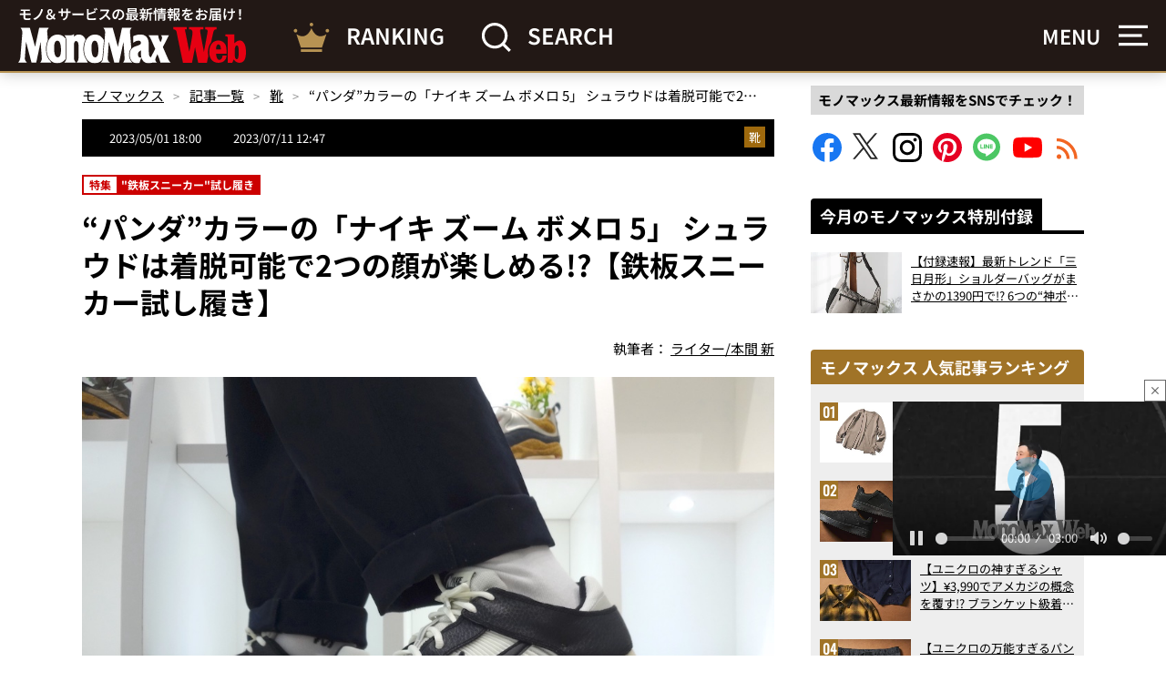

--- FILE ---
content_type: text/html; charset=UTF-8
request_url: https://monomax.jp/archives/168640/
body_size: 28858
content:
<!DOCTYPE html>
<html lang="ja">
<head prefix="og: http://ogp.me/ns# fb: http://ogp.me/ns/fb# article: http://ogp.me/ns/article#">

<!-- ヘッダー用_<head>のすぐ下に設置してください -->
<script async src="https://securepubads.g.doubleclick.net/tag/js/gpt.js"></script>

<!--Adx_interstitial_9176203-->
<script>
  window.googletag = window.googletag || {cmd: []};
  googletag.cmd.push(function() {
    var slot = googletag.defineOutOfPageSlot(
      '/9176203,22749481305/1876945',
      googletag.enums.OutOfPageFormat.INTERSTITIAL);
    if (slot) slot.addService(googletag.pubads());
        googletag.pubads().enableSingleRequest();
    googletag.pubads().disableInitialLoad();
    googletag.pubads().collapseEmptyDivs();
    googletag.enableServices();
    googletag.display(slot);
    googletag.pubads().refresh([slot]);
  });
</script>

<script type="text/javascript">
  window.pbjs = window.pbjs || {};
  window.pbjs.que = window.pbjs.que || [];
</script>
<script async='async' src="https://flux-cdn.com/client/1000335/monomax_01688.min.js"></script>

<script type="text/javascript">
  window.googletag = window.googletag || {};
  window.googletag.cmd = window.googletag.cmd || [];
</script>
<script async='async' src='https://securepubads.g.doubleclick.net/tag/js/gpt.js'></script>

<script type="text/javascript">
  window.fluxtag = {
    readyBids: {
      prebid: false,
      google: false
    },
    failSafeTimeout: 3e3,
    isFn: function isFn(object) {
      var _t = 'Function';
      var toString = Object.prototype.toString;
      return toString.call(object) === '[object ' + _t + ']';
    },
    launchAdServer: function () {
      if (!fluxtag.readyBids.prebid) {
        return;
      }
      fluxtag.requestAdServer();
    },
    requestAdServer: function () {
      if (!fluxtag.readyBids.google) {
        fluxtag.readyBids.google = true;
        googletag.cmd.push(function () {
          if (!!(pbjs.setTargetingForGPTAsync) && fluxtag.isFn(pbjs.setTargetingForGPTAsync)) {
            pbjs.que.push(function () {
              pbjs.setTargetingForGPTAsync();
            });
          }
          googletag.pubads().refresh(imobile_gam_slots);
        });
      }
    }
  };
</script>

<script type="text/javascript">
  setTimeout(function() {
    fluxtag.requestAdServer();
  }, fluxtag.failSafeTimeout);
</script>

<script type="text/javascript">
  var imobile_gam_slots = [];
  googletag.cmd.push(function () {
    imobile_gam_slots.push(googletag.defineSlot('/9176203,22749481305/1871316', [[320, 50], [320, 75], [320, 100], [320, 70], [320, 80], [320, 120], [320, 150], [320, 180]], 'div-gpt-ad-1726018612738-0').addService(googletag.pubads()));
    imobile_gam_slots.push(googletag.defineSlot('/9176203,22749481305/1871317', [[200, 200], [300, 280], [320, 180], [250, 250], [336, 280], [300, 250]], 'div-gpt-ad-1726018670989-0').addService(googletag.pubads()));
    imobile_gam_slots.push(googletag.defineSlot('/9176203,22749481305/1876941', [[320, 50], [320, 100], [320, 75]], 'div-gpt-ad-1730183861662-0').addService(googletag.pubads()));
    imobile_gam_slots.push(googletag.defineSlot('/9176203,22749481305/1876942', [[300, 280], [300, 250], [300, 300], [250, 250], [336, 280], [200, 200], [320, 180]], 'div-gpt-ad-1730183921229-0').addService(googletag.pubads()));
    imobile_gam_slots.push(googletag.defineSlot('/9176203,22749481305/1876943', [[320, 180], [300, 300], [300, 280], [200, 200], [250, 250], [300, 250], [336, 280]], 'div-gpt-ad-1730183982726-0').addService(googletag.pubads()));
    imobile_gam_slots.push(googletag.defineSlot('/9176203,22749481305/1876944', [[250, 250], [300, 250], [336, 280], [300, 280], [300, 300], [200, 200], [320, 180]], 'div-gpt-ad-1730184042496-0').addService(googletag.pubads()));
    imobile_gam_slots.push(googletag.defineSlot('/9176203,22749481305/1895678', [[300, 250], [336, 280]], 'div-gpt-ad-1744869606650-0').addService(googletag.pubads()));
    imobile_gam_slots.push(googletag.defineSlot('/9176203,22749481305/1904178', [[728, 90], [970, 90], [468, 60], 'fluid'], 'div-gpt-ad-1752551669378-0').addService(googletag.pubads()));
    googletag.pubads().enableSingleRequest();
    googletag.pubads().collapseEmptyDivs();
    googletag.pubads().disableInitialLoad();
    googletag.enableServices();

    if (!!(window.pbFlux) && !!(window.pbFlux.prebidBidder) && fluxtag.isFn(window.pbFlux.prebidBidder)) {
      pbjs.que.push(function () {
        window.pbFlux.prebidBidder();
      });
    } else {
      fluxtag.readyBids.prebid = true;
      fluxtag.launchAdServer();
    }
  });
</script>



<script>
  window.googletag = window.googletag || {cmd: []};
  googletag.cmd.push(function() {
    googletag.pubads().addEventListener("slotResponseReceived", (event) => {
      if (!event.slot.getOutOfPage()) return;
      if (event.slot.getResponseInformation() != null) {
        try {
          window.sessionStorage.setItem('imgaminst.1889159', '');
        } catch {}
      }
    });
  });
</script>

<script>
  window.googletag = window.googletag || {cmd: []};
  googletag.cmd.push(function() {
    googletag.pubads().addEventListener("slotResponseReceived", (event) => {
      if (!event.slot.getOutOfPage()) return;
      if (event.slot.getResponseInformation() != null) {
        try {
          window.sessionStorage.setItem('imgaminst.1889160', '');
        } catch {}
      }
    });
  });
</script>

<meta charset="utf-8">
<meta http-equiv="X-UA-Compatible" content="IE=edge">
<title>“パンダ”カラーの「ナイキ ズーム ボメロ 5」 シュラウドは着脱可能で2つの顔が楽しめる!?【鉄板スニーカー試し履き】 | 【公式】モノマックス（MonoMax）｜付録、カバン、時計、家電、カップ麺などの情報を詳しく解説！</title>

<meta property="og:description" content="ナイキが2010年にリリースしたランニングシューズ「ナイキ ズーム ボメロ 5」。優れたクッショニングと反発性を備え、長距離ランにも対応する耐久性の優れたシューズです。そんなナイキ ズーム ボメロ 5のアッパーサイドのプラスチックケージやメッシュパネルといった特徴的ディテールを再現した復刻モデルが先日リリースされましたが、早速アレンジバージョンも登場しました！">
<meta property="og:title" content="“パンダ”カラーの「ナイキ ズーム ボメロ 5」 シュラウドは着脱可能で2つの顔が楽しめる!?【鉄板スニーカー試し履き】 | 【公式】モノマックス（MonoMax）｜付録、カバン、時計、家電、カップ麺などの情報を詳しく解説！">
<meta property="og:type" content="article">
<meta property="og:url" content="https://monomax.jp/archives/168640/">
<meta property="og:site_name" content="【公式】モノマックス（MonoMax）｜付録、カバン、時計、家電、カップ麺などの情報を詳しく解説！">
<meta property="og:locale" content="ja_JP">

<meta property="og:image" content="https://monomax.jp/official/wp-content/uploads/2-649-e1682917681558.jpg">

<meta name="twitter:card" content="summary_large_image">
<meta name="twitter:site" content="@monomaxweb">
<meta name="twitter:creator" content="@monomaxweb">

<meta name="viewport" content="width=device-width,initial-scale=1.0">
<meta name="format-detection" content="telephone=no">
<link rel="alternate" type="application/rss+xml" title="【公式】モノマックス（MonoMax）｜付録、カバン、時計、家電、カップ麺などの情報を詳しく解説！" href="https://monomax.jp/feed/">
<link rel="icon" href="https://monomax.jp/official/wp-content/themes/monomaxweb/favicon.svg">
<link rel="apple-touch-icon" href="https://monomax.jp/official/wp-content/themes/monomaxweb/apple-touch-icon.png">
<link rel="manifest" href="/manifest.webmanifest">
<link data-minify="1" rel="stylesheet" href="https://monomax.jp/official/wp-content/cache/background-css/1/monomax.jp/official/wp-content/cache/min/1/official/wp-content/themes/monomaxweb/common/css/common.css?ver=1762223958&wpr_t=1762632463" media="all" rel="preload" as="style">
<link data-minify="1" rel="stylesheet" href="https://monomax.jp/official/wp-content/cache/min/1/official/wp-content/themes/monomaxweb/common/css/slick.css?ver=1762223958" media="all" rel="preload" as="style">
<link data-minify="1" rel="stylesheet" href="https://monomax.jp/official/wp-content/cache/background-css/1/monomax.jp/official/wp-content/cache/min/1/official/wp-content/themes/monomaxweb/common/css/slick-theme.css?ver=1762223958&wpr_t=1762632463" media="all" rel="preload" as="style">

<script src="https://monomax.jp/official/wp-content/themes/monomaxweb/common/js/jquery-3.7.1.min.js" defer></script>
<script src="https://monomax.jp/official/wp-content/themes/monomaxweb/common/js/js.cookie.js" defer></script>
<script src="https://monomax.jp/official/wp-content/themes/monomaxweb/common/js/common.js?20251108" defer></script>
<script src="https://monomax.jp/official/wp-content/themes/monomaxweb/common/js/slick.min.js" defer></script>
<script src="https://monomax.jp/official/wp-content/themes/monomaxweb/common/js/gallery.js?20251108" defer></script>
<meta name="description" content="ナイキが2010年にリリースしたランニングシューズ「ナイキ ズーム ボメロ 5」。優れたクッショニングと反発性を備え、長距離ランにも対応する耐久性の優れたシューズです。そんなナイキ ズーム ボメロ 5のアッパーサイドのプラスチックケージやメッシュパネルといった特徴的ディテールを再現した復刻モデルが先日リリースされましたが、早速アレンジバージョンも登場しました！" />
<meta name='robots' content='max-image-preview:large' />
	<style>img:is([sizes="auto" i], [sizes^="auto," i]) { contain-intrinsic-size: 3000px 1500px }</style>
	<script type="text/javascript" id="wpp-js" src="https://monomax.jp/official/wp-content/plugins/wordpress-popular-posts/assets/js/wpp.min.js?ver=7.3.6" data-sampling="0" data-sampling-rate="100" data-api-url="https://monomax.jp/wp-json/wordpress-popular-posts" data-post-id="168640" data-token="a6b4559b6a" data-lang="0" data-debug="0"></script>
<style id='classic-theme-styles-inline-css' type='text/css'>
/*! This file is auto-generated */
.wp-block-button__link{color:#fff;background-color:#32373c;border-radius:9999px;box-shadow:none;text-decoration:none;padding:calc(.667em + 2px) calc(1.333em + 2px);font-size:1.125em}.wp-block-file__button{background:#32373c;color:#fff;text-decoration:none}
</style>
<link data-minify="1" rel='stylesheet' id='wordpress-popular-posts-css-css' href='https://monomax.jp/official/wp-content/cache/min/1/official/wp-content/plugins/wordpress-popular-posts/assets/css/wpp.css?ver=1762223958' type='text/css' media='all' />
<link data-minify="1" rel='stylesheet' id='taxopress-frontend-css-css' href='https://monomax.jp/official/wp-content/cache/min/1/official/wp-content/plugins/simple-tags/assets/frontend/css/frontend.css?ver=1762223958' type='text/css' media='all' />
<link data-minify="1" rel='stylesheet' id='wp-associate-post-r2-css' href='https://monomax.jp/official/wp-content/cache/min/1/official/wp-content/plugins/wp-associate-post-r2/css/skin-standard.css?ver=1762223958' type='text/css' media='all' />
<style id='rocket-lazyload-inline-css' type='text/css'>
.rll-youtube-player{position:relative;padding-bottom:56.23%;height:0;overflow:hidden;max-width:100%;}.rll-youtube-player:focus-within{outline: 2px solid currentColor;outline-offset: 5px;}.rll-youtube-player iframe{position:absolute;top:0;left:0;width:100%;height:100%;z-index:100;background:0 0}.rll-youtube-player img{bottom:0;display:block;left:0;margin:auto;max-width:100%;width:100%;position:absolute;right:0;top:0;border:none;height:auto;-webkit-transition:.4s all;-moz-transition:.4s all;transition:.4s all}.rll-youtube-player img:hover{-webkit-filter:brightness(75%)}.rll-youtube-player .play{height:100%;width:100%;left:0;top:0;position:absolute;background:var(--wpr-bg-c51a3552-9d8b-4d67-9716-30a90522c86f) no-repeat center;background-color: transparent !important;cursor:pointer;border:none;}
</style>
            <style id="wpp-loading-animation-styles">@-webkit-keyframes bgslide{from{background-position-x:0}to{background-position-x:-200%}}@keyframes bgslide{from{background-position-x:0}to{background-position-x:-200%}}.wpp-widget-block-placeholder,.wpp-shortcode-placeholder{margin:0 auto;width:60px;height:3px;background:#dd3737;background:linear-gradient(90deg,#dd3737 0%,#571313 10%,#dd3737 100%);background-size:200% auto;border-radius:3px;-webkit-animation:bgslide 1s infinite linear;animation:bgslide 1s infinite linear}</style>
            <link rel="canonical" href="https://monomax.jp/archives/168640/">
<style type="text/css">a.st_tag, a.internal_tag, .st_tag, .internal_tag { text-decoration: underline !important; }</style><!-- ## NXS/OG ## --><!-- ## NXSOGTAGS ## --><!-- ## NXS/OG ## -->
<noscript><style id="rocket-lazyload-nojs-css">.rll-youtube-player, [data-lazy-src]{display:none !important;}</style></noscript>
<script data-ad-client="ca-pub-7296617434287310" async src="https://pagead2.googlesyndication.com/pagead/js/adsbygoogle.js"></script>
	
<!-- Google Tag Manager -->
<script>(function(w,d,s,l,i){w[l]=w[l]||[];w[l].push({'gtm.start':
new Date().getTime(),event:'gtm.js'});var f=d.getElementsByTagName(s)[0],
j=d.createElement(s),dl=l!='dataLayer'?'&l='+l:'';j.async=true;j.src=
'https://www.googletagmanager.com/gtm.js?id='+i+dl;f.parentNode.insertBefore(j,f);
})(window,document,'script','dataLayer','GTM-PZ3QHF4');</script>
<!-- /Google Tag Manager -->



<!-- yahoo -->
<script async src="https://yads.c.yimg.jp/js/yads-async.js"></script>
<!-- /yahoo -->
<style id="wpr-lazyload-bg-container"></style><style id="wpr-lazyload-bg-exclusion"></style>
<noscript>
<style id="wpr-lazyload-bg-nostyle">.btn02>a>.inner01::before{--wpr-bg-9681cfcf-fb01-4718-b40c-0b4cb57ec90f: url('https://monomax.jp/official/wp-content/themes/monomaxweb/common/images/ic04.png');}.btn02>a>.inner01::after{--wpr-bg-9329a5a1-8c78-4757-813c-18a4aa4bc95b: url('https://monomax.jp/official/wp-content/themes/monomaxweb/common/images/ic04on.png');}.btn03>a>.inner01::before{--wpr-bg-2f8851ef-a3b9-4fe2-8d90-13aff439513a: url('https://monomax.jp/official/wp-content/themes/monomaxweb/common/images/ic09.png');}.btn03>a>.inner01::after{--wpr-bg-e8c42ef9-5cd3-46e7-8957-06197762e7e4: url('https://monomax.jp/official/wp-content/themes/monomaxweb/common/images/ic09on.png');}.headButton03::before{--wpr-bg-364d3034-24b2-48d1-8189-f526853e5590: url('https://monomax.jp/official/wp-content/themes/monomaxweb/common/images/ic06.png');}.headButton03::after{--wpr-bg-f6d34b2d-2c4a-4b99-94d2-2ee6f88c49ce: url('https://monomax.jp/official/wp-content/themes/monomaxweb/common/images/ic05on.png');}.headButton01::before{--wpr-bg-3d628621-cd6d-4597-8d53-908e568e3378: url('https://monomax.jp/official/wp-content/themes/monomaxweb/common/images/ic05.png');}.headButton01::after{--wpr-bg-a869e841-9bd7-4fcb-8b7e-2dafd1e0b176: url('https://monomax.jp/official/wp-content/themes/monomaxweb/common/images/ic05on.png');}.amazonBlock01 .primeIconBlock01{--wpr-bg-ca11578f-9e7c-46b7-9248-598a6da1f18c: url('https://images-na.ssl-images-amazon.com/images/G/01/AUIClients/AmazonUIBaseCSS-sprite_2x_weblab_AUI_100106_T1-4e9f4ae74b1b576e5f55de370aae7aedaedf390d._V2_.png');}.heading01>.inner01:before{--wpr-bg-dd48436b-685c-45e6-b00f-e82808680226: url('https://monomax.jp/official/wp-content/themes/monomaxweb/common/images/bg01.png');}.col06>.text01>.update01::before{--wpr-bg-5bf76d88-082c-4c59-ae61-24c2d491a783: url('https://monomax.jp/official/wp-content/themes/monomaxweb/common/images/ic07.svg');}.col06>.text01>.pub01::before{--wpr-bg-834816d0-61e8-4041-82de-d678f7afa4a9: url('https://monomax.jp/official/wp-content/themes/monomaxweb/common/images/ic08.svg');}#recommendBlock::after{--wpr-bg-c8443f27-82fb-4cc8-af80-e1f131e54c89: url('https://monomax.jp/official/wp-content/themes/monomaxweb/common/images/logo03.svg');}#recommendBlock::after{--wpr-bg-a4ceb11d-cb86-4d9d-b5bc-7617bfedf31e: url('https://monomax.jp/official/wp-content/themes/monomaxweb/common/images/logo03.svg');}#rankingBlock::after{--wpr-bg-c1f6297f-326c-4978-9bef-5de2298f7be8: url('https://monomax.jp/official/wp-content/themes/monomaxweb/common/images/logo04.svg');}#rankingBlock::after{--wpr-bg-ebd05e8d-4468-4fb3-980c-1757c895497d: url('https://monomax.jp/official/wp-content/themes/monomaxweb/common/images/logo04.svg');}#movieBlock>.block01 .slide .item>.image01>a::before{--wpr-bg-b4c7a7b7-2692-4200-b765-3abcc223cebe: url('https://monomax.jp/official/wp-content/themes/monomaxweb/common/images/youtube.svg');}.menu_on #header01>.headerWrap02>.headerBlock01>.image01::after{--wpr-bg-fdbd8c1a-6476-4d51-b00d-53536f78d992: url('https://monomax.jp/official/wp-content/themes/monomaxweb/common/images/ic15.svg');}.movieItem01>.image01>a::before{--wpr-bg-6d7b6f6a-928d-44e8-bd73-d156608c5c2a: url('https://monomax.jp/official/wp-content/themes/monomaxweb/common/images/youtube.svg');}.slick-loading .slick-list{--wpr-bg-2d1774a4-c23e-489d-8b0b-606e32f8c37a: url('https://monomax.jp/official/wp-content/themes/monomaxweb/common/images/ajax-loader.gif');}.slick-prev:before,.slick-prev:after{--wpr-bg-ed26fe86-d257-42c9-bd3e-2f35bc21b8e6: url('https://monomax.jp/official/wp-content/themes/monomaxweb/common/images/bt01.png');}.slick-next:before,.slick-next:after{--wpr-bg-358df286-97e4-4eff-b6c5-f9138fbbf39c: url('https://monomax.jp/official/wp-content/themes/monomaxweb/common/images/bt02.png');}.slick-prev:after{--wpr-bg-ab134a4c-33c8-47e6-b60d-b3dc53fafd63: url('https://monomax.jp/official/wp-content/themes/monomaxweb/common/images/bt01on.png');}.slick-next:after{--wpr-bg-1cab906c-d132-4fca-a871-2d306e961579: url('https://monomax.jp/official/wp-content/themes/monomaxweb/common/images/bt02on.png');}.rll-youtube-player .play{--wpr-bg-c51a3552-9d8b-4d67-9716-30a90522c86f: url('https://monomax.jp/official/wp-content/plugins/wp-rocket/assets/img/youtube.png');}</style>
</noscript>
<script type="application/javascript">const rocket_pairs = [{"selector":".btn02>a>.inner01","style":".btn02>a>.inner01::before{--wpr-bg-9681cfcf-fb01-4718-b40c-0b4cb57ec90f: url('https:\/\/monomax.jp\/official\/wp-content\/themes\/monomaxweb\/common\/images\/ic04.png');}","hash":"9681cfcf-fb01-4718-b40c-0b4cb57ec90f","url":"https:\/\/monomax.jp\/official\/wp-content\/themes\/monomaxweb\/common\/images\/ic04.png"},{"selector":".btn02>a>.inner01","style":".btn02>a>.inner01::after{--wpr-bg-9329a5a1-8c78-4757-813c-18a4aa4bc95b: url('https:\/\/monomax.jp\/official\/wp-content\/themes\/monomaxweb\/common\/images\/ic04on.png');}","hash":"9329a5a1-8c78-4757-813c-18a4aa4bc95b","url":"https:\/\/monomax.jp\/official\/wp-content\/themes\/monomaxweb\/common\/images\/ic04on.png"},{"selector":".btn03>a>.inner01","style":".btn03>a>.inner01::before{--wpr-bg-2f8851ef-a3b9-4fe2-8d90-13aff439513a: url('https:\/\/monomax.jp\/official\/wp-content\/themes\/monomaxweb\/common\/images\/ic09.png');}","hash":"2f8851ef-a3b9-4fe2-8d90-13aff439513a","url":"https:\/\/monomax.jp\/official\/wp-content\/themes\/monomaxweb\/common\/images\/ic09.png"},{"selector":".btn03>a>.inner01","style":".btn03>a>.inner01::after{--wpr-bg-e8c42ef9-5cd3-46e7-8957-06197762e7e4: url('https:\/\/monomax.jp\/official\/wp-content\/themes\/monomaxweb\/common\/images\/ic09on.png');}","hash":"e8c42ef9-5cd3-46e7-8957-06197762e7e4","url":"https:\/\/monomax.jp\/official\/wp-content\/themes\/monomaxweb\/common\/images\/ic09on.png"},{"selector":".headButton03","style":".headButton03::before{--wpr-bg-364d3034-24b2-48d1-8189-f526853e5590: url('https:\/\/monomax.jp\/official\/wp-content\/themes\/monomaxweb\/common\/images\/ic06.png');}","hash":"364d3034-24b2-48d1-8189-f526853e5590","url":"https:\/\/monomax.jp\/official\/wp-content\/themes\/monomaxweb\/common\/images\/ic06.png"},{"selector":".headButton03","style":".headButton03::after{--wpr-bg-f6d34b2d-2c4a-4b99-94d2-2ee6f88c49ce: url('https:\/\/monomax.jp\/official\/wp-content\/themes\/monomaxweb\/common\/images\/ic05on.png');}","hash":"f6d34b2d-2c4a-4b99-94d2-2ee6f88c49ce","url":"https:\/\/monomax.jp\/official\/wp-content\/themes\/monomaxweb\/common\/images\/ic05on.png"},{"selector":".headButton01","style":".headButton01::before{--wpr-bg-3d628621-cd6d-4597-8d53-908e568e3378: url('https:\/\/monomax.jp\/official\/wp-content\/themes\/monomaxweb\/common\/images\/ic05.png');}","hash":"3d628621-cd6d-4597-8d53-908e568e3378","url":"https:\/\/monomax.jp\/official\/wp-content\/themes\/monomaxweb\/common\/images\/ic05.png"},{"selector":".headButton01","style":".headButton01::after{--wpr-bg-a869e841-9bd7-4fcb-8b7e-2dafd1e0b176: url('https:\/\/monomax.jp\/official\/wp-content\/themes\/monomaxweb\/common\/images\/ic05on.png');}","hash":"a869e841-9bd7-4fcb-8b7e-2dafd1e0b176","url":"https:\/\/monomax.jp\/official\/wp-content\/themes\/monomaxweb\/common\/images\/ic05on.png"},{"selector":".amazonBlock01 .primeIconBlock01","style":".amazonBlock01 .primeIconBlock01{--wpr-bg-ca11578f-9e7c-46b7-9248-598a6da1f18c: url('https:\/\/images-na.ssl-images-amazon.com\/images\/G\/01\/AUIClients\/AmazonUIBaseCSS-sprite_2x_weblab_AUI_100106_T1-4e9f4ae74b1b576e5f55de370aae7aedaedf390d._V2_.png');}","hash":"ca11578f-9e7c-46b7-9248-598a6da1f18c","url":"https:\/\/images-na.ssl-images-amazon.com\/images\/G\/01\/AUIClients\/AmazonUIBaseCSS-sprite_2x_weblab_AUI_100106_T1-4e9f4ae74b1b576e5f55de370aae7aedaedf390d._V2_.png"},{"selector":".heading01>.inner01","style":".heading01>.inner01:before{--wpr-bg-dd48436b-685c-45e6-b00f-e82808680226: url('https:\/\/monomax.jp\/official\/wp-content\/themes\/monomaxweb\/common\/images\/bg01.png');}","hash":"dd48436b-685c-45e6-b00f-e82808680226","url":"https:\/\/monomax.jp\/official\/wp-content\/themes\/monomaxweb\/common\/images\/bg01.png"},{"selector":".col06>.text01>.update01","style":".col06>.text01>.update01::before{--wpr-bg-5bf76d88-082c-4c59-ae61-24c2d491a783: url('https:\/\/monomax.jp\/official\/wp-content\/themes\/monomaxweb\/common\/images\/ic07.svg');}","hash":"5bf76d88-082c-4c59-ae61-24c2d491a783","url":"https:\/\/monomax.jp\/official\/wp-content\/themes\/monomaxweb\/common\/images\/ic07.svg"},{"selector":".col06>.text01>.pub01","style":".col06>.text01>.pub01::before{--wpr-bg-834816d0-61e8-4041-82de-d678f7afa4a9: url('https:\/\/monomax.jp\/official\/wp-content\/themes\/monomaxweb\/common\/images\/ic08.svg');}","hash":"834816d0-61e8-4041-82de-d678f7afa4a9","url":"https:\/\/monomax.jp\/official\/wp-content\/themes\/monomaxweb\/common\/images\/ic08.svg"},{"selector":"#recommendBlock","style":"#recommendBlock::after{--wpr-bg-c8443f27-82fb-4cc8-af80-e1f131e54c89: url('https:\/\/monomax.jp\/official\/wp-content\/themes\/monomaxweb\/common\/images\/logo03.svg');}","hash":"c8443f27-82fb-4cc8-af80-e1f131e54c89","url":"https:\/\/monomax.jp\/official\/wp-content\/themes\/monomaxweb\/common\/images\/logo03.svg"},{"selector":"#recommendBlock","style":"#recommendBlock::after{--wpr-bg-a4ceb11d-cb86-4d9d-b5bc-7617bfedf31e: url('https:\/\/monomax.jp\/official\/wp-content\/themes\/monomaxweb\/common\/images\/logo03.svg');}","hash":"a4ceb11d-cb86-4d9d-b5bc-7617bfedf31e","url":"https:\/\/monomax.jp\/official\/wp-content\/themes\/monomaxweb\/common\/images\/logo03.svg"},{"selector":"#rankingBlock","style":"#rankingBlock::after{--wpr-bg-c1f6297f-326c-4978-9bef-5de2298f7be8: url('https:\/\/monomax.jp\/official\/wp-content\/themes\/monomaxweb\/common\/images\/logo04.svg');}","hash":"c1f6297f-326c-4978-9bef-5de2298f7be8","url":"https:\/\/monomax.jp\/official\/wp-content\/themes\/monomaxweb\/common\/images\/logo04.svg"},{"selector":"#rankingBlock","style":"#rankingBlock::after{--wpr-bg-ebd05e8d-4468-4fb3-980c-1757c895497d: url('https:\/\/monomax.jp\/official\/wp-content\/themes\/monomaxweb\/common\/images\/logo04.svg');}","hash":"ebd05e8d-4468-4fb3-980c-1757c895497d","url":"https:\/\/monomax.jp\/official\/wp-content\/themes\/monomaxweb\/common\/images\/logo04.svg"},{"selector":"#movieBlock>.block01 .slide .item>.image01>a","style":"#movieBlock>.block01 .slide .item>.image01>a::before{--wpr-bg-b4c7a7b7-2692-4200-b765-3abcc223cebe: url('https:\/\/monomax.jp\/official\/wp-content\/themes\/monomaxweb\/common\/images\/youtube.svg');}","hash":"b4c7a7b7-2692-4200-b765-3abcc223cebe","url":"https:\/\/monomax.jp\/official\/wp-content\/themes\/monomaxweb\/common\/images\/youtube.svg"},{"selector":".menu_on #header01>.headerWrap02>.headerBlock01>.image01","style":".menu_on #header01>.headerWrap02>.headerBlock01>.image01::after{--wpr-bg-fdbd8c1a-6476-4d51-b00d-53536f78d992: url('https:\/\/monomax.jp\/official\/wp-content\/themes\/monomaxweb\/common\/images\/ic15.svg');}","hash":"fdbd8c1a-6476-4d51-b00d-53536f78d992","url":"https:\/\/monomax.jp\/official\/wp-content\/themes\/monomaxweb\/common\/images\/ic15.svg"},{"selector":".movieItem01>.image01>a","style":".movieItem01>.image01>a::before{--wpr-bg-6d7b6f6a-928d-44e8-bd73-d156608c5c2a: url('https:\/\/monomax.jp\/official\/wp-content\/themes\/monomaxweb\/common\/images\/youtube.svg');}","hash":"6d7b6f6a-928d-44e8-bd73-d156608c5c2a","url":"https:\/\/monomax.jp\/official\/wp-content\/themes\/monomaxweb\/common\/images\/youtube.svg"},{"selector":".slick-loading .slick-list","style":".slick-loading .slick-list{--wpr-bg-2d1774a4-c23e-489d-8b0b-606e32f8c37a: url('https:\/\/monomax.jp\/official\/wp-content\/themes\/monomaxweb\/common\/images\/ajax-loader.gif');}","hash":"2d1774a4-c23e-489d-8b0b-606e32f8c37a","url":"https:\/\/monomax.jp\/official\/wp-content\/themes\/monomaxweb\/common\/images\/ajax-loader.gif"},{"selector":".slick-prev","style":".slick-prev:before,.slick-prev:after{--wpr-bg-ed26fe86-d257-42c9-bd3e-2f35bc21b8e6: url('https:\/\/monomax.jp\/official\/wp-content\/themes\/monomaxweb\/common\/images\/bt01.png');}","hash":"ed26fe86-d257-42c9-bd3e-2f35bc21b8e6","url":"https:\/\/monomax.jp\/official\/wp-content\/themes\/monomaxweb\/common\/images\/bt01.png"},{"selector":".slick-next","style":".slick-next:before,.slick-next:after{--wpr-bg-358df286-97e4-4eff-b6c5-f9138fbbf39c: url('https:\/\/monomax.jp\/official\/wp-content\/themes\/monomaxweb\/common\/images\/bt02.png');}","hash":"358df286-97e4-4eff-b6c5-f9138fbbf39c","url":"https:\/\/monomax.jp\/official\/wp-content\/themes\/monomaxweb\/common\/images\/bt02.png"},{"selector":".slick-prev","style":".slick-prev:after{--wpr-bg-ab134a4c-33c8-47e6-b60d-b3dc53fafd63: url('https:\/\/monomax.jp\/official\/wp-content\/themes\/monomaxweb\/common\/images\/bt01on.png');}","hash":"ab134a4c-33c8-47e6-b60d-b3dc53fafd63","url":"https:\/\/monomax.jp\/official\/wp-content\/themes\/monomaxweb\/common\/images\/bt01on.png"},{"selector":".slick-next","style":".slick-next:after{--wpr-bg-1cab906c-d132-4fca-a871-2d306e961579: url('https:\/\/monomax.jp\/official\/wp-content\/themes\/monomaxweb\/common\/images\/bt02on.png');}","hash":"1cab906c-d132-4fca-a871-2d306e961579","url":"https:\/\/monomax.jp\/official\/wp-content\/themes\/monomaxweb\/common\/images\/bt02on.png"},{"selector":".rll-youtube-player .play","style":".rll-youtube-player .play{--wpr-bg-c51a3552-9d8b-4d67-9716-30a90522c86f: url('https:\/\/monomax.jp\/official\/wp-content\/plugins\/wp-rocket\/assets\/img\/youtube.png');}","hash":"c51a3552-9d8b-4d67-9716-30a90522c86f","url":"https:\/\/monomax.jp\/official\/wp-content\/plugins\/wp-rocket\/assets\/img\/youtube.png"}]; const rocket_excluded_pairs = [];</script><meta name="generator" content="WP Rocket 3.20.0.3" data-wpr-features="wpr_lazyload_css_bg_img wpr_defer_js wpr_lazyload_images wpr_lazyload_iframes wpr_image_dimensions wpr_minify_css wpr_preload_links wpr_desktop" /></head>
<body id="top">
<!-- /9176203,22749481305/1904178 PC PCオーバーレイ <body>のすぐ下に設置してください -->
<div style='position:fixed;bottom:0;padding-bottom:env(safe-area-inset-bottom);left:0;right:0;width:100%;background:rgba(0, 0, 0, 0);z-index:99998;text-align:center;transform:translate3d(0, 0, 0);'>
  <div id='div-gpt-ad-1752551669378-0' style='margin:auto;text-align:center;z-index:99999;'>
    <script>
      googletag.cmd.push(function() { googletag.display('div-gpt-ad-1752551669378-0'); });
    </script>
  </div>
</div>
	<!--RCインタースティシャル（PC）-->
	<div data-rocket-location-hash="3a8f7b8fd9c6d27bf651231fbf8e73d4" id="im-511ea914727f46be8404a3f123cd2b41">
	<script async src="//imp-adedge.i-mobile.co.jp/script/v1/spot.js?20220104"></script>
	<script>(window.adsbyimobile=window.adsbyimobile||[]).push({pid:78318,mid:548556,asid:1889160,type:"banner",display:"interstitial",elementid:"im-511ea914727f46be8404a3f123cd2b41"})</script>
	</div>

<!-- Google Tag Manager (noscript) -->
<noscript><iframe src="https://www.googletagmanager.com/ns.html?id=GTM-PZ3QHF4"
height="0" width="0" style="display:none;visibility:hidden"></iframe></noscript>
<!-- /Google Tag Manager (noscript) -->


<header data-rocket-location-hash="02f8c710e16d6a65ff6ff0858f7c45e0" id="header01">
	<div data-rocket-location-hash="1069b8ab67e4a2a697d1dd6629e78e7d" class="headWrap01">
					<p class="logo01"><a href="/"><img src="data:image/svg+xml,%3Csvg%20xmlns='http://www.w3.org/2000/svg'%20viewBox='0%200%20252%2062'%3E%3C/svg%3E" alt="モノ＆サービスの最新情報をお届け！MonoMax（モノマックス） Web" width="252" height="62" class="iconLogo01" data-lazy-src="https://monomax.jp/official/wp-content/themes/monomaxweb/common/images/logo07.svg"><noscript><img src="https://monomax.jp/official/wp-content/themes/monomaxweb/common/images/logo07.svg" alt="モノ＆サービスの最新情報をお届け！MonoMax（モノマックス） Web" width="252" height="62" class="iconLogo01"></noscript></a></p>
				<div data-rocket-location-hash="f71717ed438aa515747115e34d4be24c" class="headerBlock01">
			<a href="/ranking/">
				<img src="data:image/svg+xml,%3Csvg%20xmlns='http://www.w3.org/2000/svg'%20viewBox='0%200%2040%2032'%3E%3C/svg%3E" alt="RANKING" width="40" height="32" data-lazy-src="https://monomax.jp/official/wp-content/themes/monomaxweb/common/images/ic10.svg"><noscript><img src="https://monomax.jp/official/wp-content/themes/monomaxweb/common/images/ic10.svg" alt="RANKING" width="40" height="32"></noscript>
				<span class="text01">RANKING</span>
			</a>
		</div>
		<div data-rocket-location-hash="4d9a7708349fdecebdee236559d5dbe8" class="headerBlock01 search">
			<img src="data:image/svg+xml,%3Csvg%20xmlns='http://www.w3.org/2000/svg'%20viewBox='0%200%2033%2032'%3E%3C/svg%3E" alt="SEARCH" width="33" height="32" data-lazy-src="https://monomax.jp/official/wp-content/themes/monomaxweb/common/images/ic11.svg"><noscript><img src="https://monomax.jp/official/wp-content/themes/monomaxweb/common/images/ic11.svg" alt="SEARCH" width="33" height="32"></noscript>
			<span class="text01">SEARCH</span>
		</div>
	<!-- /headWrap01 --></div>
	<div data-rocket-location-hash="72e53791461dd3bb0e9ee453a2028b2b" class="headerWrap02">
		<div data-rocket-location-hash="23e374d93abfb457132a9a64f37fbcf1" class="headerBlock01 menu">
			<p class="text01 spNone">MENU</p>
			<p class="image01"><img src="data:image/svg+xml,%3Csvg%20xmlns='http://www.w3.org/2000/svg'%20viewBox='0%200%2032%2024'%3E%3C/svg%3E" alt="MENU" width="32" height="24" data-lazy-src="https://monomax.jp/official/wp-content/themes/monomaxweb/common/images/ic12.svg"><noscript><img src="https://monomax.jp/official/wp-content/themes/monomaxweb/common/images/ic12.svg" alt="MENU" width="32" height="24"></noscript></p>
		</div>
	</div>
<!-- /header01 --></header>

<div class="headNavArea02">
	<div data-rocket-location-hash="98786edfc230814b94f170f474164c0c" class="inner01">
		<nav id="globalNav02">
		<ul><li><a href="https://monomax.jp/category/item/">付録</a></li>
<li><a href="https://monomax.jp/category/bag/">バッグ</a></li>
<li><a href="https://monomax.jp/category/watch/">時計</a></li>
<li><a href="https://monomax.jp/category/accessory/">財布・小物</a></li>
<li><a href="https://monomax.jp/category/shoes/">靴</a></li>
<li><a href="https://monomax.jp/category/appliance_digital/">家電・デジモノ</a></li>
<li><a href="https://monomax.jp/category/fashion/">ファッション</a></li>
<li><a href="https://monomax.jp/category/outdoor/">アウトドア</a></li>
<li><a href="https://monomax.jp/category/sundries/">雑貨</a></li>
<li><a href="https://monomax.jp/category/vehicle/">乗り物</a></li>
<li><a href="https://monomax.jp/category/gourmet/">グルメ</a></li>
<li><a href="https://monomax.jp/category/beams_special/">BEAMS特撮部</a></li>
<li><a href="https://monomax.jp/category/movie/">動画</a></li>
<li><a href="https://monomax.jp/category/children/">こどもと暮らし</a></li>
<li><a href="https://monomax.jp/category/monomaster/">モノマスター</a></li>
<li><a href="https://monomax.jp/category/topics/">トピックス</a></li>
<li><a href="/feature/">特集・連載</a></li>
<li><a href="/writer/">監修・執筆者</a></li>
</ul>		<!-- /globalNav02 --></nav>
		<div class="headSection02">
			<div class="inner01">
				<p class="text01">人気タグ</p>
								<ul class="tagList02">
											<li><a href="https://monomax.jp/archives/tag/t_sneakers/">スニーカー</a></li>
											<li><a href="https://monomax.jp/archives/tag/t_gourmet/">グルメ</a></li>
											<li><a href="https://monomax.jp/archives/tag/t_goods/">雑貨</a></li>
											<li><a href="https://monomax.jp/archives/tag/t_car/">クルマ</a></li>
											<li><a href="https://monomax.jp/archives/tag/t_collaboration/">コラボ</a></li>
											<li><a href="https://monomax.jp/archives/tag/t_backpack/">バックパック</a></li>
											<li><a href="https://monomax.jp/archives/tag/t_outdoorgear/">アウトドアギア</a></li>
											<li><a href="https://monomax.jp/archives/tag/t_outer/">アウター</a></li>
											<li><a href="https://monomax.jp/archives/tag/t_shoulderbag/">ショルダーバッグ</a></li>
											<li><a href="https://monomax.jp/archives/tag/t_outdoor-wear/">アウトドアウェア</a></li>
											<li><a href="https://monomax.jp/archives/tag/t_automaticwatch/">機械式時計</a></li>
											<li><a href="https://monomax.jp/archives/tag/t_bike/">バイク</a></li>
											<li><a href="https://monomax.jp/archives/tag/t_tops/">トップス</a></li>
											<li><a href="https://monomax.jp/archives/tag/t_gadget/">ガジェット</a></li>
											<li><a href="https://monomax.jp/archives/tag/t_totebag/">トートバッグ</a></li>
											<li><a href="https://monomax.jp/archives/tag/t_home-appliances/">生活家電</a></li>
											<li><a href="https://monomax.jp/archives/tag/t_camp/">キャンプ</a></li>
											<li><a href="https://monomax.jp/archives/tag/t_sweets/">スイーツ</a></li>
											<li><a href="https://monomax.jp/archives/tag/t_simplewatch/">シンプル時計</a></li>
											<li><a href="https://monomax.jp/archives/tag/t_travelgoods/">旅行グッズ</a></li>
											<li><a href="https://monomax.jp/archives/tag/t_beauty/">美容</a></li>
											<li><a href="https://monomax.jp/archives/tag/t_businessbag/">ビジネスバッグ</a></li>
											<li><a href="https://monomax.jp/archives/tag/t_cupnoodle/">カップ麺</a></li>
											<li><a href="https://monomax.jp/archives/tag/t_pants/">パンツ</a></li>
											<li><a href="https://monomax.jp/archives/tag/t_convenience-store/">コンビニ</a></li>
											<li><a href="https://monomax.jp/archives/tag/t_furoku/">付録</a></li>
											<li><a href="https://monomax.jp/archives/tag/t_restaurant/">外食</a></li>
											<li><a href="https://monomax.jp/archives/tag/t_muji/">無印良品</a></li>
											<li><a href="https://monomax.jp/archives/tag/t_home-time/">おうち時間</a></li>
											<li><a href="https://monomax.jp/archives/tag/t_wallet/">財布</a></li>
											<li><a href="https://monomax.jp/archives/tag/t_nike/">NIKE（ナイキ）</a></li>
											<li><a href="https://monomax.jp/archives/tag/t_leather/">革小物（レザーグッズ）</a></li>
											<li><a href="https://monomax.jp/archives/tag/t_businessgoods/">ビジネスグッズ</a></li>
											<li><a href="https://monomax.jp/archives/tag/t_donki/">ドン・キホーテ</a></li>
											<li><a href="https://monomax.jp/archives/tag/t_tshirts/">Tシャツ</a></li>
											<li><a href="https://monomax.jp/archives/tag/t_snacks/">お菓子</a></li>
											<li><a href="https://monomax.jp/archives/tag/t_chronograph/">クロノグラフ</a></li>
											<li><a href="https://monomax.jp/archives/tag/t_uniqlo/">ユニクロ</a></li>
											<li><a href="https://monomax.jp/archives/tag/t_digi/">デジモノ</a></li>
											<li><a href="https://monomax.jp/archives/tag/t_honda/">Honda（ホンダ）</a></li>
											<li><a href="https://monomax.jp/archives/tag/t_sandals/">サンダル</a></li>
											<li><a href="https://monomax.jp/archives/tag/t_alc/">お酒</a></li>
											<li><a href="https://monomax.jp/archives/tag/t_newbalance/">New Balance（ニューバランス）</a></li>
											<li><a href="https://monomax.jp/archives/tag/t_audio/">オーディオ</a></li>
											<li><a href="https://monomax.jp/archives/tag/t_workman/">ワークマン</a></li>
											<li><a href="https://monomax.jp/archives/tag/t_drink/">ドリンク</a></li>
											<li><a href="https://monomax.jp/archives/tag/t_cooking-appliances/">調理家電</a></li>
											<li><a href="https://monomax.jp/archives/tag/t_divers/">ダイバーズ</a></li>
											<li><a href="https://monomax.jp/archives/tag/t_beauty-health/">美容＆健康家電</a></li>
											<li><a href="https://monomax.jp/archives/tag/t_citizen/">CITIZEN（シチズン）</a></li>
									</ul>
			</div>
		<!-- /headSection02 --></div>
		<div class="headBlock02">
			<div class="inner01">
				<div class="wrap01">
					<div class="magazineBlock01">
						<p class="heading01"><span class="inner01">最新号のご案内</span></p>
												<div class="wrap01 between">
							<div class="headCol01">
								<p class="image01 hover"><a href="https://monomax.jp/magazine/312119/">
									<img src="data:image/svg+xml,%3Csvg%20xmlns='http://www.w3.org/2000/svg'%20viewBox='0%200%20396%20500'%3E%3C/svg%3E" width="396" height="500" alt="モノマックス 2025年12月号" data-lazy-src="https://monomax.jp/official/wp-content/uploads/2025/10/MonoMax2512_H001G-396x500.jpg"><noscript><img src="https://monomax.jp/official/wp-content/uploads/2025/10/MonoMax2512_H001G-396x500.jpg" width="396" height="500" alt="モノマックス 2025年12月号"></noscript>
								</a></p>
							<!-- /headCol01 --></div>
							<div class="headCol02">
								<p class="text01">モノマックス 2025年12月号</p>
								<p class="text02">
									2025年11月8日（土）発売<br>
									特別価格：1,390円（税込）								</p>
								<p class="btn01 type02"><a href="https://monomax.jp/magazine/312119/">最新号を見る</a></p>
							<!-- /headCol02 --></div>
						<!-- /wrap01 --></div>
						<p class="snsTxt01">モノマックス最新情報をSNSでチェック！</p>
	<ul class="snsBtn01">
		<li><a href="https://www.facebook.com/monomax" target="_blank" aria-label="Facebookでモノマックスをフォロー"><svg class="facebook01"><use xlink:href="https://monomax.jp/official/wp-content/themes/monomaxweb/common/images/symbol-defs.svg?20251108#icon-facebook02"></use></svg></a></li>
		<li><a href="https://twitter.com/monomaxweb" target="_blank" aria-label="Xでモノマックスをフォロー"><svg class="twitter01"><use xlink:href="https://monomax.jp/official/wp-content/themes/monomaxweb/common/images/symbol-defs.svg?20251108#icon-twitter03"></use></svg></a></li>
		<li><a href="https://www.instagram.com/monomax_tkj/" target="_blank" aria-label="Instagramでモノマックスをフォロー"><svg class="instagram01"><use xlink:href="https://monomax.jp/official/wp-content/themes/monomaxweb/common/images/symbol-defs.svg?20251108#icon-insta"></use></svg></a></li>
		<li><a href="https://www.pinterest.jp/monomax_tkj/" target="_blank" aria-label="Pinterestでモノマックスをフォロー"><svg class="pinterest01"><use xlink:href="https://monomax.jp/official/wp-content/themes/monomaxweb/common/images/symbol-defs.svg?20251108#icon-pinterest01"></use></svg></a></li>
		<li><a href="https://line.me/R/ti/p/%40oa-monomaxweb" target="_blank" aria-label="LINEでモノマックスをフォロー"><svg class="line01"><use xlink:href="https://monomax.jp/official/wp-content/themes/monomaxweb/common/images/symbol-defs.svg?20251108#icon-line"></use></svg></a></li>
		<li><a href="https://www.youtube.com/@MonoMaxWeb_official" target="_blank" aria-label="YouTubeでモノマックスを購読"><svg class="youtube01"><use xlink:href="https://monomax.jp/official/wp-content/themes/monomaxweb/common/images/symbol-defs.svg?20251108#icon-youtube01"></use></svg></a></li>
		<li><a href="/feed/" target="_blank" aria-label="RSSフィードを購読"><svg class="rss01"><use xlink:href="https://monomax.jp/official/wp-content/themes/monomaxweb/common/images/symbol-defs.svg??20251108#icon-rss"></use></svg></a></li>
	</ul>					</div>
					<div class="bannerBlock01">
						<div class="inner01">
							<ul class="headList01">
								<li id="widget_sp_image-22" class="widget widget_sp_image"><a href="https://amzn.to/3VCxjvt" target="_self" class="widget_sp_image-image-link"><img width="400" height="225" alt="MonoMax11月号　付録　紀ノ国屋　5ポケット付きトートバッグ" class="attachment-full" style="max-width: 100%;" src="data:image/svg+xml,%3Csvg%20xmlns='http://www.w3.org/2000/svg'%20viewBox='0%200%20400%20225'%3E%3C/svg%3E" data-lazy-src="https://monomax.jp/official/wp-content/uploads/2025/10/bunner.jpg" /><noscript><img width="400" height="225" alt="MonoMax11月号　付録　紀ノ国屋　5ポケット付きトートバッグ" class="attachment-full" style="max-width: 100%;" src="https://monomax.jp/official/wp-content/uploads/2025/10/bunner.jpg" /></noscript></a></li>
<li id="widget_sp_image-21" class="widget widget_sp_image"><a href="https://www.youtube.com/@MonoMaxWeb_official" target="_self" class="widget_sp_image-image-link"><img width="1083" height="610" alt="MonoMax Web YouTubeチャンネルはこちら！" class="attachment-full" style="max-width: 100%;" src="data:image/svg+xml,%3Csvg%20xmlns='http://www.w3.org/2000/svg'%20viewBox='0%200%201083%20610'%3E%3C/svg%3E" data-lazy-src="https://monomax.jp/official/wp-content/uploads/2025/01/monomax_YOUTUBE_banner_520x293.jpg" /><noscript><img width="1083" height="610" alt="MonoMax Web YouTubeチャンネルはこちら！" class="attachment-full" style="max-width: 100%;" src="https://monomax.jp/official/wp-content/uploads/2025/01/monomax_YOUTUBE_banner_520x293.jpg" /></noscript></a></li>
<li id="widget_sp_image-20" class="widget widget_sp_image"><a href="https://line.me/R/ti/p/%40oa-monomaxweb" target="_self" class="widget_sp_image-image-link"><img width="1083" height="610" alt="MonoMax Web 友達登録でLINE NEWSに登録！" class="attachment-full" style="max-width: 100%;" src="data:image/svg+xml,%3Csvg%20xmlns='http://www.w3.org/2000/svg'%20viewBox='0%200%201083%20610'%3E%3C/svg%3E" data-lazy-src="https://monomax.jp/official/wp-content/uploads/2025/01/LINE_63_520X293.jpg" /><noscript><img width="1083" height="610" alt="MonoMax Web 友達登録でLINE NEWSに登録！" class="attachment-full" style="max-width: 100%;" src="https://monomax.jp/official/wp-content/uploads/2025/01/LINE_63_520X293.jpg" /></noscript></a></li>
<li id="widget_sp_image-18" class="widget widget_sp_image"><a href="https://twitter.com/monomaxweb" target="_self" class="widget_sp_image-image-link"><img width="1083" height="610" alt="MonoMax 公式X（旧Twitter ） 毎月豪華プレゼントキャンペーン実施中！" class="attachment-full" style="max-width: 100%;" src="data:image/svg+xml,%3Csvg%20xmlns='http://www.w3.org/2000/svg'%20viewBox='0%200%201083%20610'%3E%3C/svg%3E" data-lazy-src="https://monomax.jp/official/wp-content/uploads/2025/01/monomax_X_banner_520x293.jpg" /><noscript><img width="1083" height="610" alt="MonoMax 公式X（旧Twitter ） 毎月豪華プレゼントキャンペーン実施中！" class="attachment-full" style="max-width: 100%;" src="https://monomax.jp/official/wp-content/uploads/2025/01/monomax_X_banner_520x293.jpg" /></noscript></a></li>
								<li id="widget_sp_image-19" class="widget widget_sp_image"><a href="https://ssl.tkj.jp/?mid=4" target="_self" class="widget_sp_image-image-link"><img width="1083" height="273" alt="MonoMax メールマガジン 登録はこちらから" class="attachment-full" style="max-width: 100%;" src="data:image/svg+xml,%3Csvg%20xmlns='http://www.w3.org/2000/svg'%20viewBox='0%200%201083%20273'%3E%3C/svg%3E" data-lazy-src="https://monomax.jp/official/wp-content/uploads/2025/01/880ce7fdccb98b2814e2303d109124b5.jpg" /><noscript><img width="1083" height="273" alt="MonoMax メールマガジン 登録はこちらから" class="attachment-full" style="max-width: 100%;" src="https://monomax.jp/official/wp-content/uploads/2025/01/880ce7fdccb98b2814e2303d109124b5.jpg" /></noscript></a></li>
<li id="widget_sp_image-23" class="widget widget_sp_image"><a href="https://smartmag.jp/" target="_self" class="widget_sp_image-image-link"><img width="601" height="150" alt="【公式】雑誌smart（スマート）" class="attachment-full" style="max-width: 100%;" src="data:image/svg+xml,%3Csvg%20xmlns='http://www.w3.org/2000/svg'%20viewBox='0%200%20601%20150'%3E%3C/svg%3E" data-lazy-src="https://monomax.jp/official/wp-content/uploads/2024/10/bn_smart.webp" /><noscript><img width="601" height="150" alt="【公式】雑誌smart（スマート）" class="attachment-full" style="max-width: 100%;" src="https://monomax.jp/official/wp-content/uploads/2024/10/bn_smart.webp" /></noscript></a></li>
<li id="widget_sp_image-24" class="widget widget_sp_image"><a href="https://inakagurashiweb.com/" target="_self" class="widget_sp_image-image-link"><img width="601" height="150" alt="【公式】田舎暮らしの本" class="attachment-full" style="max-width: 100%;" src="data:image/svg+xml,%3Csvg%20xmlns='http://www.w3.org/2000/svg'%20viewBox='0%200%20601%20150'%3E%3C/svg%3E" data-lazy-src="https://monomax.jp/official/wp-content/uploads/2024/10/bn_inaka.webp" /><noscript><img width="601" height="150" alt="【公式】田舎暮らしの本" class="attachment-full" style="max-width: 100%;" src="https://monomax.jp/official/wp-content/uploads/2024/10/bn_inaka.webp" /></noscript></a></li>
							</ul>
						</div>
					</div>
				</div>
			</div>
		</div>
		<div class="headBlock01">
			<p class="headLogo01"><a href="https://tkj.jp/" target="_blank"><svg role="img" aria-label="Powered by 宝島CHANNEL"><use xlink:href="https://monomax.jp/official/wp-content/themes/monomaxweb/common/images/symbol-defs.svg#icon-logo02"></use></svg></a></p>
			<p class="copyright01"><small>&copy; TAKARAJIMASHA,Inc. All Rights Reserved.</small></p>
		</div>
	<!-- /inner01 --></div>
<!-- /headNavArea02 --></div>

<div data-rocket-location-hash="230a502d1094fa77bf95f34de14f9043" class="searchArea02">
	<div class="inner01">
		<p class="text01">キーワードで検索</p>
		<form method="get" action="/" class="wrap01 aC">
			<input type="text" class="window01" name="s" value="" placeholder="Search">
			<input type="image" src="https://monomax.jp/official/wp-content/themes/monomaxweb/common/images/ic16.svg" class="search01" alt="search">
		</form>
		<p class="closeBtn01"><img src="data:image/svg+xml,%3Csvg%20xmlns='http://www.w3.org/2000/svg'%20viewBox='0%200%2030%2029'%3E%3C/svg%3E" alt="" width="30" height="29" data-lazy-src="https://monomax.jp/official/wp-content/themes/monomaxweb/common/images/ic14.svg"><noscript><img src="https://monomax.jp/official/wp-content/themes/monomaxweb/common/images/ic14.svg" alt="" width="30" height="29"></noscript></p>
	</div>
<!-- /searchArea01 --></div>

<div data-rocket-location-hash="deddd2346ff0c047cb1391318eab1536" class="headWrap02">
		<div data-rocket-location-hash="9fcf5f541a04381d935472fcc9f33368" class="searchArea01">
			<form method="get" action="https://monomax.jp/" class="wrap01 aC">
				<input type="text" class="window01" name="s" value="" placeholder="Search">
				<input type="image" src="https://monomax.jp/official/wp-content/themes/monomaxweb/common/images/search01.svg" class="search01" alt="search">
			</form>
		<!-- /searchArea01 --></div>
<!-- /headWrap02 --></div>

	

<div class="wrap01 between wrapper01">
	<article class="contents01">
		<div id="barba-wrapper">
			<div class="barba-container">
		
	<ul class="breadcrumb01" itemscope itemtype="https://schema.org/BreadcrumbList"> 
			<li itemprop="itemListElement" itemscope itemtype="https://schema.org/ListItem"> 
			<a itemprop="item" href="https://monomax.jp/">
			<span itemprop="name">モノマックス</span></a><meta itemprop="position" content="1"></li>
<li itemprop="itemListElement" itemscope itemtype="https://schema.org/ListItem"> 
				<a itemprop="item" href="https://monomax.jp/category/"> 
				<span itemprop="name">記事一覧</span></a><meta itemprop="position" content="2"></li>
<li itemprop="itemListElement" itemscope itemtype="https://schema.org/ListItem"> 
			<a itemprop="item" href="https://monomax.jp/category/shoes/"> 
			<span itemprop="name">靴</span></a><meta itemprop="position" content="3"></li>
<li itemprop="itemListElement" itemscope itemtype="https://schema.org/ListItem"><span itemprop="name">“パンダ”カラーの「ナイキ ズーム ボメロ 5」 シュラウドは着脱可能で2つの顔が楽しめる!?【鉄板スニーカー試し履き】</span><meta itemprop="position" content="4"></li>
</ul>


	<ul class="bnrList02">
			</ul>
	<div class="infiniteWrap01">
		<div class="infiniteArea01" data-url="/archives/168640/">
			<div class="hgroup01">
				<div class="wrap01 between">
					<div class="col06">
						<p class="text01">
																							<time datetime="2023-05-01 18:00:23" itemprop="datepublished" class="pub01">2023/05/01 18:00</time><time datetime="2023-07-11 12:47:25" itemprop="dateModified" class="update01">2023/07/11 12:47</time>
																						
													</p>
						<ul class="catList01">
							<li class="ic01"><a href="https://monomax.jp/category/shoes/">靴</a></li>						</ul>
					<!-- /col06 --></div>
				<!-- /wrap01 --></div>

								<p class="serialText01">
					<a href="/feature/f_tryon/"><span class="inner01">特集</span><span class="inner02"><span class="text01">"鉄板スニーカー"試し履き</span></span></a>
				</p>
								<h1 class="title01" data-title="“パンダ”カラーの「ナイキ ズーム ボメロ 5」 シュラウドは着脱可能で2つの顔が楽しめる!?【鉄板スニーカー試し履き】 | 【公式】モノマックス（MonoMax）｜付録、カバン、時計、家電、カップ麺などの情報を詳しく解説！">“パンダ”カラーの「ナイキ ズーム ボメロ 5」 シュラウドは着脱可能で2つの顔が楽しめる!?【鉄板スニーカー試し履き】</h1>

								<p class="txt02">執筆者：
										<a href="/writer/120537/">
						<span itemprop="author" itemscope itemtype="https://schema.org/Person">
							<span itemprop="name">
								ライター/本間 新							</span>
						</span>
					</a>
														</p>
							<!-- /hgroup01 --></div>

			<div class="frameArea01 noBorder">
				<div class="editorArea">

					
											<p><img fetchpriority="high" decoding="async" class="aligncenter size-full wp-image-168642" src="data:image/svg+xml,%3Csvg%20xmlns='http://www.w3.org/2000/svg'%20viewBox='0%200%201000%20670'%3E%3C/svg%3E" alt="“パンダ”カラーの「ナイキ ズーム ボメロ 5」 シュラウドは着脱可能で2つの顔が楽しめる!?【鉄板スニーカー試し履き】" width="1000" height="670" data-lazy-src="https://monomax.jp/official/wp-content/uploads/2-649.jpg" /><noscript><img fetchpriority="high" decoding="async" class="aligncenter size-full wp-image-168642" src="https://monomax.jp/official/wp-content/uploads/2-649.jpg" alt="“パンダ”カラーの「ナイキ ズーム ボメロ 5」 シュラウドは着脱可能で2つの顔が楽しめる!?【鉄板スニーカー試し履き】" width="1000" height="670" /></noscript></p><p class="btn03"><a href="/picture/168640/" data-wpel-link="internal" target="_self"><span class="inner01">この記事の画像一覧を見る（6枚）</span></a></p><span style="margin-top:40px; display:block;"></span><div class="gliaplayer-container" data-slot="monomax_desktop" style="z-index:2147483600; min-width: 300px; min-height: 169px;"></div><script src="https://player.gliacloud.com/player/monomax_desktop" async></script>
<p>ナイキが2010年にリリースしたランニングシューズ「ナイキ ズーム ボメロ 5」。優れたクッショニングと反発性を備え、長距離ランにも対応する耐久性の優れたシューズです。そんなナイキ ズーム ボメロ 5のアッパーサイドのプラスチックケージやメッシュパネルといった特徴的ディテールを再現した復刻モデルが先日リリースされましたが、早速アレンジバージョンも登場しました！</p><p class="frameArea10"><a href="https://monomax.jp/archives/313235/" data-wpel-link="internal" target="_self">【SDGs時代の傑作靴】アシックス「ニンバス ミライ」がランニングシューズの常識を変える！未来を指し示すリサイクル可能設計とは『SDGsモノ』</a></p>
<p><img decoding="async" class="aligncenter size-full wp-image-168641" src="data:image/svg+xml,%3Csvg%20xmlns='http://www.w3.org/2000/svg'%20viewBox='0%200%201000%20607'%3E%3C/svg%3E" alt="“パンダ”カラーの「ナイキ ズーム ボメロ 5」 シュラウドは着脱可能で2つの顔が楽しめる!?【鉄板スニーカー試し履き】" width="1000" height="607" data-lazy-src="https://monomax.jp/official/wp-content/uploads/1-747.jpg" /><noscript><img decoding="async" class="aligncenter size-full wp-image-168641" src="https://monomax.jp/official/wp-content/uploads/1-747.jpg" alt="“パンダ”カラーの「ナイキ ズーム ボメロ 5」 シュラウドは着脱可能で2つの顔が楽しめる!?【鉄板スニーカー試し履き】" width="1000" height="607" /></noscript></p>
<p><img decoding="async" class="aligncenter size-full wp-image-168643" src="data:image/svg+xml,%3Csvg%20xmlns='http://www.w3.org/2000/svg'%20viewBox='0%200%201000%20639'%3E%3C/svg%3E" alt="“パンダ”カラーの「ナイキ ズーム ボメロ 5」 シュラウドは着脱可能で2つの顔が楽しめる!?【鉄板スニーカー試し履き】" width="1000" height="639" data-lazy-src="https://monomax.jp/official/wp-content/uploads/3-398.jpg" /><noscript><img decoding="async" class="aligncenter size-full wp-image-168643" src="https://monomax.jp/official/wp-content/uploads/3-398.jpg" alt="“パンダ”カラーの「ナイキ ズーム ボメロ 5」 シュラウドは着脱可能で2つの顔が楽しめる!?【鉄板スニーカー試し履き】" width="1000" height="639" /></noscript></p>
<div class="creditArea">
<p>ナイキ ズーム ボメロ 5 プレミアム ¥20,900(税込)</p>
</div>
<p>ダンク "Panda" のカラーを取り入れ、ブラックのシュラウドをまとっています！ そのシュラウドは取り外すことが可能で、斬新なスタイルにしたいときはシュラウドを付けたままにし、ニュートラルでクラシックなスタイルにしたいときは取り外す。お好みで2つの表情が選べちゃいます！</p>
<p><img decoding="async" class="aligncenter size-full wp-image-168646" src="data:image/svg+xml,%3Csvg%20xmlns='http://www.w3.org/2000/svg'%20viewBox='0%200%201000%20750'%3E%3C/svg%3E" alt="“パンダ”カラーの「ナイキ ズーム ボメロ 5」 シュラウドは着脱可能で2つの顔が楽しめる!?【鉄板スニーカー試し履き】" width="1000" height="750" data-lazy-src="https://monomax.jp/official/wp-content/uploads/IMG_3251-1.jpg" /><noscript><img decoding="async" class="aligncenter size-full wp-image-168646" src="https://monomax.jp/official/wp-content/uploads/IMG_3251-1.jpg" alt="“パンダ”カラーの「ナイキ ズーム ボメロ 5」 シュラウドは着脱可能で2つの顔が楽しめる!?【鉄板スニーカー試し履き】" width="1000" height="750" /></noscript>アッパー全体にレザーのシュラウドが配され、パンダカラーを形成しています。シュラウドはヒモで固定されていて、取り外しが可能です。</p>
<p><img decoding="async" class="aligncenter size-full wp-image-168644" src="data:image/svg+xml,%3Csvg%20xmlns='http://www.w3.org/2000/svg'%20viewBox='0%200%201000%20750'%3E%3C/svg%3E" alt="“パンダ”カラーの「ナイキ ズーム ボメロ 5」 シュラウドは着脱可能で2つの顔が楽しめる!?【鉄板スニーカー試し履き】" width="1000" height="750" data-lazy-src="https://monomax.jp/official/wp-content/uploads/IMG_3244-2.jpg" /><noscript><img decoding="async" class="aligncenter size-full wp-image-168644" src="https://monomax.jp/official/wp-content/uploads/IMG_3244-2.jpg" alt="“パンダ”カラーの「ナイキ ズーム ボメロ 5」 シュラウドは着脱可能で2つの顔が楽しめる!?【鉄板スニーカー試し履き】" width="1000" height="750" /></noscript>シュラウドの内側はナイキ ズーム ボメロ 5の通常のトウが隠されています。</p>
<p><img decoding="async" class="aligncenter size-full wp-image-168645" src="data:image/svg+xml,%3Csvg%20xmlns='http://www.w3.org/2000/svg'%20viewBox='0%200%201000%20750'%3E%3C/svg%3E" alt="“パンダ”カラーの「ナイキ ズーム ボメロ 5」 シュラウドは着脱可能で2つの顔が楽しめる!?【鉄板スニーカー試し履き】" width="1000" height="750" data-lazy-src="https://monomax.jp/official/wp-content/uploads/IMG_3246.jpg" /><noscript><img decoding="async" class="aligncenter size-full wp-image-168645" src="https://monomax.jp/official/wp-content/uploads/IMG_3246.jpg" alt="“パンダ”カラーの「ナイキ ズーム ボメロ 5」 シュラウドは着脱可能で2つの顔が楽しめる!?【鉄板スニーカー試し履き】" width="1000" height="750" /></noscript>ヒールも同様に、内部にはナイキ ズーム ボメロ 5のヒールのプラスチックケージが存在しています。</p>
<p>最初はシュラウド付きで着用して、飽きたら取っちゃう、なんて履き方も出来ますね！</p>
<div class="creditArea">
<p><strong>atmos 千駄ヶ谷</strong><br />
<a href="https://www.atmos-tokyo.com/" target="_blank" rel="noopener" data-wpel-link="external">https://www.atmos-tokyo.com</a></p>
</div>						<script>
						function updateUrl(newPath) {
							let newUrl = window.location.origin + newPath;
							history.replaceState('', '', newUrl);
							// カノニカルURLの更新
							let canonicalLink = document.querySelector('link[rel="canonical"]');
							if(canonicalLink){
								canonicalLink.href = newUrl;
							}
							// OG URLの更新
							let ogUrlMeta = document.querySelector('meta[property="og:url"]');
							if(ogUrlMeta){
								ogUrlMeta.content = newUrl;
							}
						}
						//スマホ改ページ読み込み
						(function () {
							const ua = navigator.userAgent;
							if (ua.indexOf('iPhone') > 0 || ua.indexOf('Android') > 0 && ua.indexOf('Mobile') > 0) {
								window.onload = function() {
									setTimeout(function() {
										window.scrollTo(0, 0);
									}, 0);
								};
								if ('scrollRestoration' in history) {
									history.scrollRestoration = 'manual';
								}
								window.addEventListener('scroll',function(){
									if(window.scrollY > 1 && window.scrollY < 100 ) {
										let newUrl = window.location.href.replace(/\/\d\//, '/');
										history.replaceState(null, null, newUrl);
										updateUrl(newUrl);
									}
								});
							}
							

							const html = 1;

							let offsetTopArr = [0],
								boxes = document.querySelectorAll('.loadmore'),
								boxesArray = Array.prototype.slice.call(boxes, 0),
								options = {
								root: null,
								rootMargin: '0% 0% 0% 0%',
								threshold: 0,
							};

							let observer = new IntersectionObserver(doWhenIntersect, options),
								path = location.pathname.replace(/\/\d\//, '/');

							boxesArray.forEach(function (box) {
								observer.observe(box);
							});
							function doWhenIntersect(entries) {
								let entriesArray = Array.prototype.slice.call(entries, 0);

								entriesArray.forEach(function (entry) {
									if (entry.isIntersecting) {

										let postId      = entry.target.getAttribute('data-postid'),
											arrayOrder  = entry.target.getAttribute('id').replace('page', '') - 1,
											parentElm   = document.querySelectorAll('.editorArea')[0],
											triggerElm  = parentElm.querySelector('.loadmore');

										history.replaceState('','',path+entry.target.getAttribute('id').replace('page', '')+'/');
										updateUrl(path + entry.target.getAttribute('id').replace('page', '') + '/');

										if(arrayOrder+2 <= html.length) {
											entry.target.remove();
										} else {
											entry.target.style.display = 'none';
										}

										let scrollY = window.scrollY || window.pageYOffset;
										offsetTopArr.push(entry.boundingClientRect.top + scrollY - window.innerHeight);
										offsetTopArr.sort(function(a, b) {
											return a - b;
										});

									} else {
										let timer = false;

										window.addEventListener("scroll", function() {

											if (timer !== false) {
												clearTimeout(timer);
											}

											timer = setTimeout(function() {
												let scroll_top = window.scrollY,
													pageCnt = offsetTopArr.length,
													i = 0,
													pageNum;

												for (let i = 0; i < pageCnt; i++) {
													if ((scroll_top > offsetTopArr[i] && offsetTopArr[i + 1] > scroll_top) || scroll_top > offsetTopArr[pageCnt - 1]) {
														pageNum = i + 1;
													}
												}

												if (pageNum === 1 || typeof pageNum === 'undefined') {
													history.replaceState('', '', path);
													updateUrl(path);
												} else {
													history.replaceState('', '', path + '' + pageNum + '/');
													updateUrl(path + '' + pageNum + '/');
												}

											}, 200);
										});
									}
								});
							}
						}());
						</script>

																		<div class="frameArea08">
								<p class="title01"><span>特集・連載記事をチェック！</span></p>
																<div class="inner01">
									<div class="box01">
										<p class="image01"><a href="/feature/f_tryon/"><img src="data:image/svg+xml,%3Csvg%20xmlns='http://www.w3.org/2000/svg'%20viewBox='0%200%20500%20334'%3E%3C/svg%3E" width="500" height="334" alt=""鉄板スニーカー"試し履き" data-lazy-src="https://monomax.jp/official/wp-content/uploads/8a96519c787d570f73efd762109db3f7-3-500x334.jpg"><noscript><img src="https://monomax.jp/official/wp-content/uploads/8a96519c787d570f73efd762109db3f7-3-500x334.jpg" width="500" height="334" alt=""鉄板スニーカー"試し履き"></noscript></a></p>
										<div class="column01">
											<p class="title01"><a href="/feature/f_tryon/">"鉄板スニーカー"試し履き</a></p>
											<p class="text01">毎日新作がリリースされるスニーカーシーン。名作のアップデート版、ファン待望の復刻、高機能素材を搭載したモデルなど、僕らを魅了する秀作ばかり。年間500足のスニーカーを取材・レビューするライターが“一足”先に試し履き！最新作の魅力をお届けします。</p>
										<!-- /column01--></div>
									<!-- /box01--></div>
																			<ul>
																							<li><a href="https://monomax.jp/archives/310486/">【ナイキの無敵スニーカー】雨・寒さに強い！日常を劇的に変える「エアマックスDN ローム」をエディターが試し履きレビュー</a></li>
																							<li><a href="https://monomax.jp/archives/311489/">【全天候型の履くギア】世界最強の繊維「ダイニーマ®」で無敵になったVansのアイコンスニーカーをエディターが試し履きレビュー</a></li>
																							<li><a href="https://monomax.jp/archives/311481/">「まさに究極の一足」重厚なのに軽快！リアルレザーの存在感は圧倒的「HI-TECの進化形ブーツ」をエディターが試し履きレビュー</a></li>
																					</ul>
																											<!-- /inner01--></div>
																
							<!-- /frameArea08--></div>
																							
												<p class="heading06">この記事の画像一覧</p>
						<ul class="list04">
														<li><a href="https://monomax.jp/archives/168640/2-681/" rel="nofollow"><img src="data:image/svg+xml,%3Csvg%20xmlns='http://www.w3.org/2000/svg'%20viewBox='0%200%20150%20150'%3E%3C/svg%3E" alt="ナイキ ズーム ボメロ 5 プレミアム" width="150" height="150" data-lazy-src="https://monomax.jp/official/wp-content/uploads/2-649-e1682917681558-150x150.jpg"><noscript><img src="https://monomax.jp/official/wp-content/uploads/2-649-e1682917681558-150x150.jpg" alt="ナイキ ズーム ボメロ 5 プレミアム" width="150" height="150" loading="lazy"></noscript></a></li>
														<li><a href="https://monomax.jp/archives/168640/1-791/" rel="nofollow"><img src="data:image/svg+xml,%3Csvg%20xmlns='http://www.w3.org/2000/svg'%20viewBox='0%200%20150%20150'%3E%3C/svg%3E" alt="ナイキ ズーム ボメロ 5 プレミアム" width="150" height="150" data-lazy-src="https://monomax.jp/official/wp-content/uploads/1-747-150x150.jpg"><noscript><img src="https://monomax.jp/official/wp-content/uploads/1-747-150x150.jpg" alt="ナイキ ズーム ボメロ 5 プレミアム" width="150" height="150" loading="lazy"></noscript></a></li>
														<li><a href="https://monomax.jp/archives/168640/3-426/" rel="nofollow"><img src="data:image/svg+xml,%3Csvg%20xmlns='http://www.w3.org/2000/svg'%20viewBox='0%200%20150%20150'%3E%3C/svg%3E" alt="ナイキ ズーム ボメロ 5 プレミアム" width="150" height="150" data-lazy-src="https://monomax.jp/official/wp-content/uploads/3-398-150x150.jpg"><noscript><img src="https://monomax.jp/official/wp-content/uploads/3-398-150x150.jpg" alt="ナイキ ズーム ボメロ 5 プレミアム" width="150" height="150" loading="lazy"></noscript></a></li>
														<li><a href="https://monomax.jp/archives/168640/img_3251-2/" rel="nofollow"><img src="data:image/svg+xml,%3Csvg%20xmlns='http://www.w3.org/2000/svg'%20viewBox='0%200%20150%20150'%3E%3C/svg%3E" alt="ナイキ ズーム ボメロ 5 プレミアム" width="150" height="150" data-lazy-src="https://monomax.jp/official/wp-content/uploads/IMG_3251-1-150x150.jpg"><noscript><img src="https://monomax.jp/official/wp-content/uploads/IMG_3251-1-150x150.jpg" alt="ナイキ ズーム ボメロ 5 プレミアム" width="150" height="150" loading="lazy"></noscript></a></li>
														<li><a href="https://monomax.jp/archives/168640/img_3244-3/" rel="nofollow"><img src="data:image/svg+xml,%3Csvg%20xmlns='http://www.w3.org/2000/svg'%20viewBox='0%200%20150%20150'%3E%3C/svg%3E" alt="ナイキ ズーム ボメロ 5 プレミアム" width="150" height="150" data-lazy-src="https://monomax.jp/official/wp-content/uploads/IMG_3244-2-150x150.jpg"><noscript><img src="https://monomax.jp/official/wp-content/uploads/IMG_3244-2-150x150.jpg" alt="ナイキ ズーム ボメロ 5 プレミアム" width="150" height="150" loading="lazy"></noscript></a></li>
														<li><a href="https://monomax.jp/archives/168640/img_3246/" rel="nofollow"><img src="data:image/svg+xml,%3Csvg%20xmlns='http://www.w3.org/2000/svg'%20viewBox='0%200%20150%20150'%3E%3C/svg%3E" alt="ナイキ ズーム ボメロ 5 プレミアム" width="150" height="150" data-lazy-src="https://monomax.jp/official/wp-content/uploads/IMG_3246-150x150.jpg"><noscript><img src="https://monomax.jp/official/wp-content/uploads/IMG_3246-150x150.jpg" alt="ナイキ ズーム ボメロ 5 プレミアム" width="150" height="150" loading="lazy"></noscript></a></li>
													</ul>
						<p class="btn03"><a href="/picture/168640/" class="no-barba" rel="nofollow"><span class="inner01">この記事の画像一覧を見る（6枚）</span></a></p>
											
						
					
					<div id="finished_point" style="height:1px;"></div>
				<!-- /editorArea --></div>

								<p class="mt40"><strong class="color01">この記事のタグ</strong></p>
				<ul class="tagList02">
					<li><a href="https://monomax.jp/archives/tag/t_atmos/">atmos（アトモス）</a></li><li><a href="https://monomax.jp/archives/tag/t_nike/">NIKE（ナイキ）</a></li><li><a href="https://monomax.jp/archives/tag/t_sneakers/">スニーカー</a></li>				</ul>
				
				
								<div class="frameArea04" id="writer01">
					<p class="text01">この記事を書いた人</p>
										<div class="inner01">
						<div class="wrap01">
							<div class="imgBlock01">
								<p class="image01"><a href="/writer/120537/"><img src="data:image/svg+xml,%3Csvg%20xmlns='http://www.w3.org/2000/svg'%20viewBox='0%200%20150%20150'%3E%3C/svg%3E" alt="本間 新" width="150" height="150" data-lazy-src="https://monomax.jp/official/wp-content/uploads/Arata-Honma_avatar_1499078134-1.jpg"><noscript><img src="https://monomax.jp/official/wp-content/uploads/Arata-Honma_avatar_1499078134-1.jpg" alt="本間 新" width="150" height="150"></noscript></a></p>
							<!-- /imgBlock01 --></div>
							<div class="textBlock01">
								<p class="text01"><span>ライター</span><a href="/writer/120537/">本間 新</a></p>
							<!-- /textBlock01 --></div>
						<!-- /wrap01 --></div>
												<p class="text01">スニーカーとアメ車、CODを愛するエディター／ライター。年間500足以上のスニーカーを取材し、400本以上のスニーカー記事を執筆している。</p>
												
						<p class="text03"><a href="/writer/120537/">執筆記事一覧</a></p>
						
												<hr class="line01">
												
						<p class="text02">X：<a href="https://twitter.com/homart01/" target="_blank" rel="noopener">@homart01</a></p><p class="text02">Instagram：<a href="https://www.instagram.com/homart01/" target="_blank" rel="noopener">@homart01</a></p><p class="text02">Website：<a href="https://monomax.jp/" target="_blank" rel="noopener">https://monomax.jp/</a></p><p class="text02 autoLink">お問い合わせ：monomaxofficial@takarajimasha.co.jp</p>				
					<!-- /inner01 --></div>
									<!-- /frameArea04 --></div>
								
				<p class="mt20 center"><strong>モノマックスの記事をシェアする</strong></p>
<ul class="snsList01">
	<li class="facebook"><a href="https://www.facebook.com/share.php?u=https://monomax.jp/archives/168640/" onclick="window.open(this.href, 'FBwindow', 'width=650, height=450, menubar=no, toolbar=no, scrollbars=yes'); return false;" aria-label="Facebookでシェアする"><svg><use xlink:href="https://monomax.jp/official/wp-content/themes/monomaxweb/common/images/symbol-defs.svg#icon-facebook03"></use></svg></a></li>
	<li class="twitter"><a href="https://twitter.com/intent/tweet?url=https://monomax.jp/archives/168640/&text=“パンダ”カラーの「ナイキ ズーム ボメロ 5」 シュラウドは着脱可能で2つの顔が楽しめる!?【鉄板スニーカー試し履き】" onclick="window.open(encodeURI(decodeURI(this.href)), &#039;tweetwindow&#039;, &#039;width=650, height=470,  menubar=no, toolbar=no, scrollbars=yes&#039;); return false;" data-wpel-link="external" rel="external noopener noreferrer" aria-label="Xでシェアする"><svg><use xlink:href="https://monomax.jp/official/wp-content/themes/monomaxweb/common/images/symbol-defs.svg#icon-twitter04"></use></svg></a></li>
	<li class="hatena"><a href="https://b.hatena.ne.jp/entry/https://monomax.jp/archives/168640/" onclick="window.open(encodeURI(decodeURI(this.href)), &#039;tweetwindow&#039;, &#039;width=650, height=470,  menubar=no, toolbar=no, scrollbars=yes&#039;); return false;" data-wpel-link="external" rel="external noopener noreferrer" aria-label="はてなブックマークに追加"><svg><use xlink:href="https://monomax.jp/official/wp-content/themes/monomaxweb/common/images/symbol-defs.svg#icon-hatena01"></use></svg></a></li>
	<li class="pinterest"><a data-pin-do="buttonPin" data-pin-count="above" data-pin-custom="true" data-pin-save="false" href="https://www.pinterest.com/pin/create/button/?url=https://monomax.jp/archives/168640/&media=https://monomax.jp/official/wp-content/uploads/2-649-e1682917681558.jpg&description=“パンダ”カラーの「ナイキ ズーム ボメロ 5」 シュラウドは着脱可能で2つの顔が楽しめる!?【鉄板スニーカー試し履き】"onclick="window.open(encodeURI(decodeURI(this.href)), &#039;tweetwindow&#039;, &#039;width=650, height=470,  menubar=no, toolbar=no, scrollbars=yes&#039;); return false;" data-wpel-link="external" rel="external noopener noreferrer" aria-label="Pinterestでシェアする"><img src="data:image/svg+xml,%3Csvg%20xmlns='http://www.w3.org/2000/svg'%20viewBox='0%200%20486%20486'%3E%3C/svg%3E" alt="pinterest" width="486" height="486" data-lazy-src="https://monomax.jp/official/wp-content/themes/monomaxweb/common/images/ic03.png"><noscript><img src="https://monomax.jp/official/wp-content/themes/monomaxweb/common/images/ic03.png" alt="pinterest" width="486" height="486" loading="lazy"></noscript></a></li>
	<li class="line"><a href="https://line.me/R/msg/text/?“パンダ”カラーの「ナイキ ズーム ボメロ 5」 シュラウドは着脱可能で2つの顔が楽しめる!?【鉄板スニーカー試し履き】https://monomax.jp/archives/168640/" onclick="window.open(encodeURI(decodeURI(this.href)), &#039;tweetwindow&#039;, &#039;width=650, height=470,  menubar=no, toolbar=no, scrollbars=yes&#039;); return false;" data-wpel-link="external" rel="external noopener noreferrer" aria-label="LINEでシェアする">LINE</a></li>
</ul>		
								<div class="linkArea01">
					<ul>
												<li class="prev">
							<span class="icon01">PREV</span>
							<a href="https://monomax.jp/archives/168799/">【付録】保冷 & お財布機能を搭載！ コスパが高すぎるショルダーバッグ！</a>
						</li>
																		<li class="next">
							<span class="icon01">NEXT</span>
							<a href="https://monomax.jp/archives/168557/">「イヤホン内蔵のスマートウォッチ」ほか “WEB会議”の効率がUPする最新モバイルギア3選</a>
						</li>
											</ul>
				<!-- /linkArea01--></div>
				
								
								<div class="section01">
					<p class="heading01"><span class="inner01">関連記事</span></p>
					<div class="wrap01 equal">
												
																		<div class="col05">
	<p class="image01">
		<a href="https://monomax.jp/archives/313235/"><img src="data:image/svg+xml,%3Csvg%20xmlns='http://www.w3.org/2000/svg'%20viewBox='0%200%20321%20214'%3E%3C/svg%3E" width="321" height="214" data-lazy-srcset="https://monomax.jp/official/wp-content/uploads/2025/11/img51-e1762517847563-321x214.jpg 1x, https://monomax.jp/official/wp-content/uploads/2025/11/img51-e1762517847563-500x333.jpg" alt="【SDGs時代の傑作靴】アシックス「ニンバス ミライ」がランニングシューズの常識を変える！未来を指し示すリサイクル可能設計とは『SDGsモノ』" data-lazy-src="https://monomax.jp/official/wp-content/uploads/2025/11/img51-e1762517847563-321x214.jpg"><noscript><img src="https://monomax.jp/official/wp-content/uploads/2025/11/img51-e1762517847563-321x214.jpg" width="321" height="214" srcset="https://monomax.jp/official/wp-content/uploads/2025/11/img51-e1762517847563-321x214.jpg 1x, https://monomax.jp/official/wp-content/uploads/2025/11/img51-e1762517847563-500x333.jpg" alt="【SDGs時代の傑作靴】アシックス「ニンバス ミライ」がランニングシューズの常識を変える！未来を指し示すリサイクル可能設計とは『SDGsモノ』" loading="lazy"></noscript></a>
	</p>
	<div class="textWrap01">
		<p class="text01">
			<time datetime="2025-11-08 20:00:31">2025/11/08 20:00</time>

					</p>

		
		<p class="title01"><a href="https://monomax.jp/archives/313235/">【SDGs時代の傑作靴】アシックス「ニンバス ミライ」がランニングシューズの常識を変える！未来を指し示すリサイクル可能設計とは『SDGsモノ』</a></p>
		<ul class="catList01">
			<li><a href="/category/shoes/">靴</a></li>		</ul>
	<!-- /textWrap01 --></div>
<!-- /col05 --></div>						
												
																		<div class="col05">
	<p class="image01">
		<a href="https://monomax.jp/archives/310486/"><img src="data:image/svg+xml,%3Csvg%20xmlns='http://www.w3.org/2000/svg'%20viewBox='0%200%20321%20214'%3E%3C/svg%3E" width="321" height="214" data-lazy-srcset="https://monomax.jp/official/wp-content/uploads/2025/10/2TOU-321x214.jpg 1x, https://monomax.jp/official/wp-content/uploads/2025/10/2TOU-500x333.jpg" alt="【ナイキの無敵スニーカー】雨・寒さに強い！日常を劇的に変える「エアマックスDN ローム」をエディターが試し履きレビュー" data-lazy-src="https://monomax.jp/official/wp-content/uploads/2025/10/2TOU-321x214.jpg"><noscript><img src="https://monomax.jp/official/wp-content/uploads/2025/10/2TOU-321x214.jpg" width="321" height="214" srcset="https://monomax.jp/official/wp-content/uploads/2025/10/2TOU-321x214.jpg 1x, https://monomax.jp/official/wp-content/uploads/2025/10/2TOU-500x333.jpg" alt="【ナイキの無敵スニーカー】雨・寒さに強い！日常を劇的に変える「エアマックスDN ローム」をエディターが試し履きレビュー" loading="lazy"></noscript></a>
	</p>
	<div class="textWrap01">
		<p class="text01">
			<time datetime="2025-11-07 19:00:52">2025/11/07 19:00</time>

					</p>

				<p class="serialText01">
			<a href="/feature/f_tryon/"><span class="inner01">特集</span><span class="inner02"><span class="text01">"鉄板スニーカー"試し履き</span></span></a>
		</p>
		
		<p class="title01"><a href="https://monomax.jp/archives/310486/">【ナイキの無敵スニーカー】雨・寒さに強い！日常を劇的に変える「エアマックスDN ローム」をエディターが試し履きレビュー</a></p>
		<ul class="catList01">
			<li><a href="/category/shoes/">靴</a></li>		</ul>
	<!-- /textWrap01 --></div>
<!-- /col05 --></div>						
												
																		<div class="col05">
	<p class="image01">
		<a href="https://monomax.jp/archives/310844/"><img src="data:image/svg+xml,%3Csvg%20xmlns='http://www.w3.org/2000/svg'%20viewBox='0%200%20321%20214'%3E%3C/svg%3E" width="321" height="214" data-lazy-srcset="https://monomax.jp/official/wp-content/uploads/2025/10/2510_5271_C_3370241-321x214.jpg 1x, https://monomax.jp/official/wp-content/uploads/2025/10/2510_5271_C_3370241-500x333.jpg" alt="【日本製の贅沢スニーカー】秋色ブラウンが美しい！コンバースのワンスターが上質スエードで登場" data-lazy-src="https://monomax.jp/official/wp-content/uploads/2025/10/2510_5271_C_3370241-321x214.jpg"><noscript><img src="https://monomax.jp/official/wp-content/uploads/2025/10/2510_5271_C_3370241-321x214.jpg" width="321" height="214" srcset="https://monomax.jp/official/wp-content/uploads/2025/10/2510_5271_C_3370241-321x214.jpg 1x, https://monomax.jp/official/wp-content/uploads/2025/10/2510_5271_C_3370241-500x333.jpg" alt="【日本製の贅沢スニーカー】秋色ブラウンが美しい！コンバースのワンスターが上質スエードで登場" loading="lazy"></noscript></a>
	</p>
	<div class="textWrap01">
		<p class="text01">
			<time datetime="2025-11-07 15:00:16">2025/11/07 15:00</time>

					</p>

		
		<p class="title01"><a href="https://monomax.jp/archives/310844/">【日本製の贅沢スニーカー】秋色ブラウンが美しい！コンバースのワンスターが上質スエードで登場</a></p>
		<ul class="catList01">
			<li><a href="/category/shoes/">靴</a></li>		</ul>
	<!-- /textWrap01 --></div>
<!-- /col05 --></div>						
												
																		<div class="col05">
	<p class="image01">
		<a href="https://monomax.jp/archives/311489/"><img src="data:image/svg+xml,%3Csvg%20xmlns='http://www.w3.org/2000/svg'%20viewBox='0%200%20321%20214'%3E%3C/svg%3E" width="321" height="214" data-lazy-srcset="https://monomax.jp/official/wp-content/uploads/2025/10/2HPO-321x214.jpg 1x, https://monomax.jp/official/wp-content/uploads/2025/10/2HPO-500x333.jpg" alt="【全天候型の履くギア】世界最強の繊維「ダイニーマ®」で無敵になったVansのアイコンスニーカーをエディターが試し履きレビュー" data-lazy-src="https://monomax.jp/official/wp-content/uploads/2025/10/2HPO-321x214.jpg"><noscript><img src="https://monomax.jp/official/wp-content/uploads/2025/10/2HPO-321x214.jpg" width="321" height="214" srcset="https://monomax.jp/official/wp-content/uploads/2025/10/2HPO-321x214.jpg 1x, https://monomax.jp/official/wp-content/uploads/2025/10/2HPO-500x333.jpg" alt="【全天候型の履くギア】世界最強の繊維「ダイニーマ®」で無敵になったVansのアイコンスニーカーをエディターが試し履きレビュー" loading="lazy"></noscript></a>
	</p>
	<div class="textWrap01">
		<p class="text01">
			<time datetime="2025-11-06 19:00:42">2025/11/06 19:00</time>

					</p>

				<p class="serialText01">
			<a href="/feature/f_tryon/"><span class="inner01">特集</span><span class="inner02"><span class="text01">"鉄板スニーカー"試し履き</span></span></a>
		</p>
		
		<p class="title01"><a href="https://monomax.jp/archives/311489/">【全天候型の履くギア】世界最強の繊維「ダイニーマ®」で無敵になったVansのアイコンスニーカーをエディターが試し履きレビュー</a></p>
		<ul class="catList01">
			<li><a href="/category/shoes/">靴</a></li>		</ul>
	<!-- /textWrap01 --></div>
<!-- /col05 --></div>						
												
																		<div class="col05">
	<p class="image01">
		<a href="https://monomax.jp/archives/311481/"><img src="data:image/svg+xml,%3Csvg%20xmlns='http://www.w3.org/2000/svg'%20viewBox='0%200%20321%20214'%3E%3C/svg%3E" width="321" height="214" data-lazy-srcset="https://monomax.jp/official/wp-content/uploads/2025/10/2GYOU-321x214.jpg 1x, https://monomax.jp/official/wp-content/uploads/2025/10/2GYOU-500x333.jpg" alt="「まさに究極の一足」重厚なのに軽快！リアルレザーの存在感は圧倒的「HI-TECの進化形ブーツ」をエディターが試し履きレビュー" data-lazy-src="https://monomax.jp/official/wp-content/uploads/2025/10/2GYOU-321x214.jpg"><noscript><img src="https://monomax.jp/official/wp-content/uploads/2025/10/2GYOU-321x214.jpg" width="321" height="214" srcset="https://monomax.jp/official/wp-content/uploads/2025/10/2GYOU-321x214.jpg 1x, https://monomax.jp/official/wp-content/uploads/2025/10/2GYOU-500x333.jpg" alt="「まさに究極の一足」重厚なのに軽快！リアルレザーの存在感は圧倒的「HI-TECの進化形ブーツ」をエディターが試し履きレビュー" loading="lazy"></noscript></a>
	</p>
	<div class="textWrap01">
		<p class="text01">
			<time datetime="2025-11-05 19:00:32">2025/11/05 19:00</time>

					</p>

				<p class="serialText01">
			<a href="/feature/f_tryon/"><span class="inner01">特集</span><span class="inner02"><span class="text01">"鉄板スニーカー"試し履き</span></span></a>
		</p>
		
		<p class="title01"><a href="https://monomax.jp/archives/311481/">「まさに究極の一足」重厚なのに軽快！リアルレザーの存在感は圧倒的「HI-TECの進化形ブーツ」をエディターが試し履きレビュー</a></p>
		<ul class="catList01">
			<li><a href="/category/shoes/">靴</a></li>		</ul>
	<!-- /textWrap01 --></div>
<!-- /col05 --></div>						
												
																		<div class="col05">
	<p class="image01">
		<a href="https://monomax.jp/archives/310705/"><img src="data:image/svg+xml,%3Csvg%20xmlns='http://www.w3.org/2000/svg'%20viewBox='0%200%20321%20214'%3E%3C/svg%3E" width="321" height="214" data-lazy-srcset="https://monomax.jp/official/wp-content/uploads/2025/10/1gyou-321x214.jpg 1x, https://monomax.jp/official/wp-content/uploads/2025/10/1gyou-500x333.jpg" alt="【A$AP ROCKYが常識をブチ壊す】人体解剖学がデザイン源!? プーマの「INHALE」をエディターが試し履きレビュー" data-lazy-src="https://monomax.jp/official/wp-content/uploads/2025/10/1gyou-321x214.jpg"><noscript><img src="https://monomax.jp/official/wp-content/uploads/2025/10/1gyou-321x214.jpg" width="321" height="214" srcset="https://monomax.jp/official/wp-content/uploads/2025/10/1gyou-321x214.jpg 1x, https://monomax.jp/official/wp-content/uploads/2025/10/1gyou-500x333.jpg" alt="【A$AP ROCKYが常識をブチ壊す】人体解剖学がデザイン源!? プーマの「INHALE」をエディターが試し履きレビュー" loading="lazy"></noscript></a>
	</p>
	<div class="textWrap01">
		<p class="text01">
			<time datetime="2025-11-03 18:00:37">2025/11/03 18:00</time>

					</p>

				<p class="serialText01">
			<a href="/feature/f_tryon/"><span class="inner01">特集</span><span class="inner02"><span class="text01">"鉄板スニーカー"試し履き</span></span></a>
		</p>
		
		<p class="title01"><a href="https://monomax.jp/archives/310705/">【A$AP ROCKYが常識をブチ壊す】人体解剖学がデザイン源!? プーマの「INHALE」をエディターが試し履きレビュー</a></p>
		<ul class="catList01">
			<li><a href="/category/shoes/">靴</a></li>		</ul>
	<!-- /textWrap01 --></div>
<!-- /col05 --></div>						
																		
												
																		<div class="col05">
	<p class="image01">
		<a href="https://monomax.jp/archives/311401/"><img src="data:image/svg+xml,%3Csvg%20xmlns='http://www.w3.org/2000/svg'%20viewBox='0%200%20321%20214'%3E%3C/svg%3E" width="321" height="214" data-lazy-srcset="https://monomax.jp/official/wp-content/uploads/2025/11/aeon_titleB-321x214.jpg 1x, https://monomax.jp/official/wp-content/uploads/2025/11/aeon_titleB-500x333.jpg" alt="セットアップ、バッグ、小物……この秋冬に欲しいものはすべてイオンで見つかる！" data-lazy-src="https://monomax.jp/official/wp-content/uploads/2025/11/aeon_titleB-321x214.jpg"><noscript><img src="https://monomax.jp/official/wp-content/uploads/2025/11/aeon_titleB-321x214.jpg" width="321" height="214" srcset="https://monomax.jp/official/wp-content/uploads/2025/11/aeon_titleB-321x214.jpg 1x, https://monomax.jp/official/wp-content/uploads/2025/11/aeon_titleB-500x333.jpg" alt="セットアップ、バッグ、小物……この秋冬に欲しいものはすべてイオンで見つかる！" loading="lazy"></noscript></a>
	</p>
	<div class="textWrap01">
		<p class="text01">
			<time datetime="2025-11-08 11:00:35">2025/11/08 11:00</time>

						<a href="https://monomax.jp/pr/"><span class="prIcon01">PR</span></a>
					</p>

		
		<p class="title01"><a href="https://monomax.jp/archives/311401/">セットアップ、バッグ、小物……この秋冬に欲しいものはすべてイオンで見つかる！</a></p>
		<ul class="catList01">
			<li><a href="/category/fashion/">ファッション</a></li>		</ul>
	<!-- /textWrap01 --></div>
<!-- /col05 --></div>						
												
																		<div class="col05">
	<p class="image01">
		<a href="https://monomax.jp/archives/311403/"><img src="data:image/svg+xml,%3Csvg%20xmlns='http://www.w3.org/2000/svg'%20viewBox='0%200%20321%20214'%3E%3C/svg%3E" width="321" height="214" data-lazy-srcset="https://monomax.jp/official/wp-content/uploads/2025/11/misuzu_title-321x214.jpg 1x, https://monomax.jp/official/wp-content/uploads/2025/11/misuzu_title-500x333.jpg" alt="希少な天然石を大胆にレイアウト！ ザ・ニシオギの最新作が示す“新ラグスポ像”" data-lazy-src="https://monomax.jp/official/wp-content/uploads/2025/11/misuzu_title-321x214.jpg"><noscript><img src="https://monomax.jp/official/wp-content/uploads/2025/11/misuzu_title-321x214.jpg" width="321" height="214" srcset="https://monomax.jp/official/wp-content/uploads/2025/11/misuzu_title-321x214.jpg 1x, https://monomax.jp/official/wp-content/uploads/2025/11/misuzu_title-500x333.jpg" alt="希少な天然石を大胆にレイアウト！ ザ・ニシオギの最新作が示す“新ラグスポ像”" loading="lazy"></noscript></a>
	</p>
	<div class="textWrap01">
		<p class="text01">
			<time datetime="2025-11-08 09:00:16">2025/11/08 09:00</time>

						<a href="https://monomax.jp/pr/"><span class="prIcon01">PR</span></a>
					</p>

		
		<p class="title01"><a href="https://monomax.jp/archives/311403/">希少な天然石を大胆にレイアウト！ ザ・ニシオギの最新作が示す“新ラグスポ像”</a></p>
		<ul class="catList01">
			<li><a href="/category/watch/">時計</a></li>		</ul>
	<!-- /textWrap01 --></div>
<!-- /col05 --></div>						
												
																		<div class="col05">
	<p class="image01">
		<a href="https://monomax.jp/archives/308837/"><img src="data:image/svg+xml,%3Csvg%20xmlns='http://www.w3.org/2000/svg'%20viewBox='0%200%20321%20214'%3E%3C/svg%3E" width="321" height="214" data-lazy-srcset="https://monomax.jp/official/wp-content/uploads/2025/10/24377-321x214.jpg 1x, https://monomax.jp/official/wp-content/uploads/2025/10/24377-500x333.jpg" alt="絶対に使ってほしい“本物”の逸品！「MARO パーフェクトスタイリングジェル」の魅力を徹底解剖！" data-lazy-src="https://monomax.jp/official/wp-content/uploads/2025/10/24377-321x214.jpg"><noscript><img src="https://monomax.jp/official/wp-content/uploads/2025/10/24377-321x214.jpg" width="321" height="214" srcset="https://monomax.jp/official/wp-content/uploads/2025/10/24377-321x214.jpg 1x, https://monomax.jp/official/wp-content/uploads/2025/10/24377-500x333.jpg" alt="絶対に使ってほしい“本物”の逸品！「MARO パーフェクトスタイリングジェル」の魅力を徹底解剖！" loading="lazy"></noscript></a>
	</p>
	<div class="textWrap01">
		<p class="text01">
			<time datetime="2025-11-08 08:00:50">2025/11/08 08:00</time>

						<a href="https://monomax.jp/pr/"><span class="prIcon01">PR</span></a>
					</p>

		
		<p class="title01"><a href="https://monomax.jp/archives/308837/">絶対に使ってほしい“本物”の逸品！「MARO パーフェクトスタイリングジェル」の魅力を徹底解剖！</a></p>
		<ul class="catList01">
			<li><a href="/category/sundries/">雑貨</a></li>		</ul>
	<!-- /textWrap01 --></div>
<!-- /col05 --></div>						
												
					<!-- /wrap01 --></div>
			<!-- /section01 --></div>
			
						<div class="mt20">
				<div class="uz-1-monomax_pc uz-ny" data-uz-url="%%PATTERN:url%%"></div>
				<script async type="text/javascript" src="https://speee-ad.akamaized.net/tag/1-monomax_pc/js/outer-frame.min.js" charset="utf-8"></script>
			</div>
			
			<!-- /frameArea01 --></div>
		<!-- /infiniteArea01 --></div>
	<!-- /infiniteWrap01 --></div>
				<!-- /barba-container --></div>
		<!-- /barba-wrapper --></div>
	<!-- /contents01 --></article>

<aside class="aside01">
		
	<p class="snsTxt01">モノマックス最新情報をSNSでチェック！</p>
	<ul class="snsBtn01">
		<li><a href="https://www.facebook.com/monomax" target="_blank" aria-label="Facebookでモノマックスをフォロー"><svg class="facebook01"><use xlink:href="https://monomax.jp/official/wp-content/themes/monomaxweb/common/images/symbol-defs.svg?20251108#icon-facebook02"></use></svg></a></li>
		<li><a href="https://twitter.com/monomaxweb" target="_blank" aria-label="Xでモノマックスをフォロー"><svg class="twitter01"><use xlink:href="https://monomax.jp/official/wp-content/themes/monomaxweb/common/images/symbol-defs.svg?20251108#icon-twitter03"></use></svg></a></li>
		<li><a href="https://www.instagram.com/monomax_tkj/" target="_blank" aria-label="Instagramでモノマックスをフォロー"><svg class="instagram01"><use xlink:href="https://monomax.jp/official/wp-content/themes/monomaxweb/common/images/symbol-defs.svg?20251108#icon-insta"></use></svg></a></li>
		<li><a href="https://www.pinterest.jp/monomax_tkj/" target="_blank" aria-label="Pinterestでモノマックスをフォロー"><svg class="pinterest01"><use xlink:href="https://monomax.jp/official/wp-content/themes/monomaxweb/common/images/symbol-defs.svg?20251108#icon-pinterest01"></use></svg></a></li>
		<li><a href="https://line.me/R/ti/p/%40oa-monomaxweb" target="_blank" aria-label="LINEでモノマックスをフォロー"><svg class="line01"><use xlink:href="https://monomax.jp/official/wp-content/themes/monomaxweb/common/images/symbol-defs.svg?20251108#icon-line"></use></svg></a></li>
		<li><a href="https://www.youtube.com/@MonoMaxWeb_official" target="_blank" aria-label="YouTubeでモノマックスを購読"><svg class="youtube01"><use xlink:href="https://monomax.jp/official/wp-content/themes/monomaxweb/common/images/symbol-defs.svg?20251108#icon-youtube01"></use></svg></a></li>
		<li><a href="/feed/" target="_blank" aria-label="RSSフィードを購読"><svg class="rss01"><use xlink:href="https://monomax.jp/official/wp-content/themes/monomaxweb/common/images/symbol-defs.svg??20251108#icon-rss"></use></svg></a></li>
	</ul>	
	<ul class="bnrList01 spNone">
			</ul>
		<section class="section01">
		<p class="heading01"><span class="inner01">今月のモノマックス特別付録</span></p>
		<ul class="rankingList01 noIcon">
						<li>
				<p class="image01 imgOver01"><a href="https://monomax.jp/archives/312235/" class="no-barba"><img width="321" height="214" src="data:image/svg+xml,%3Csvg%20xmlns='http://www.w3.org/2000/svg'%20viewBox='0%200%20321%20214'%3E%3C/svg%3E" data-lazy-srcset="https://monomax.jp/official/wp-content/uploads/2025/11/250918-110039-321x214.jpg 1x, https://monomax.jp/official/wp-content/uploads/2025/11/250918-110039-500x333.jpg" alt="【付録速報】最新トレンド「三日月形」ショルダーバッグがまさかの1390円で!? 6つの“神ポケット”が便利すぎる！" data-lazy-src="https://monomax.jp/official/wp-content/uploads/2025/11/250918-110039-321x214.jpg"><noscript><img width="321" height="214" src="https://monomax.jp/official/wp-content/uploads/2025/11/250918-110039-321x214.jpg" srcset="https://monomax.jp/official/wp-content/uploads/2025/11/250918-110039-321x214.jpg 1x, https://monomax.jp/official/wp-content/uploads/2025/11/250918-110039-500x333.jpg" alt="【付録速報】最新トレンド「三日月形」ショルダーバッグがまさかの1390円で!? 6つの“神ポケット”が便利すぎる！"></noscript></a></p>
				<p class="text01"><a href="https://monomax.jp/archives/312235/" class="no-barba shortTxt01">【付録速報】最新トレンド「三日月形」ショルダーバッグがまさかの1390円で!? 6つの“神ポケット”が便利すぎる！</a></p>
			</li>
					</ul>
	<!-- /section01 --></section>
	
	<section class="section01">

				<p class="heading03"><span class="inner01">モノマックス 人気記事ランキング</span></p>
		<div class="asideSection02">
			<ul class="rankingList01 type02">
								<li>
					<p class="image01 imgOver01">
						<a href="https://monomax.jp/archives/312259/" class="no-barba">
														<img src="data:image/svg+xml,%3Csvg%20xmlns='http://www.w3.org/2000/svg'%20viewBox='0%200%20321%20214'%3E%3C/svg%3E" width="321" height="214" data-lazy-srcset="https://monomax.jp/official/wp-content/uploads/2025/11/img19-346-321x214.jpg 1x, https://monomax.jp/official/wp-content/uploads/2025/11/img19-346-321x214.jpg" alt="【仕事しながら疲労回復】リカバリーウェアは着たまま外出する時代！「街でもビジネスでも使える」オシャレなリカバリーウェア3選を徹底解説" data-lazy-src="https://monomax.jp/official/wp-content/uploads/2025/11/img19-346-321x214.jpg"><noscript><img src="https://monomax.jp/official/wp-content/uploads/2025/11/img19-346-321x214.jpg" width="321" height="214" srcset="https://monomax.jp/official/wp-content/uploads/2025/11/img19-346-321x214.jpg 1x, https://monomax.jp/official/wp-content/uploads/2025/11/img19-346-321x214.jpg" alt="【仕事しながら疲労回復】リカバリーウェアは着たまま外出する時代！「街でもビジネスでも使える」オシャレなリカバリーウェア3選を徹底解説" loading="lazy"></noscript>
													</a>
					</p>
					<p class="text01"><a href="https://monomax.jp/archives/312259/" class="no-barba">【仕事しながら疲労回復】リカバリーウェアは着たまま外出する時代！「街でもビジネスでも使える」オシャレなリカバリーウェア3選を徹底解説</a></p>
				</li>
								<li>
					<p class="image01 imgOver01">
						<a href="https://monomax.jp/archives/310226/" class="no-barba">
														<img src="data:image/svg+xml,%3Csvg%20xmlns='http://www.w3.org/2000/svg'%20viewBox='0%200%20321%20214'%3E%3C/svg%3E" width="321" height="214" data-lazy-srcset="https://monomax.jp/official/wp-content/uploads/2025/10/250922-110117-321x214.jpg 1x, https://monomax.jp/official/wp-content/uploads/2025/10/250922-110117-321x214.jpg" alt="【ワークマンの究極すぎるスニーカー】￥1900はコスパ最高！通勤も快適な「ふかふかインソールの大人顔」をスタイリストが徹底解説" data-lazy-src="https://monomax.jp/official/wp-content/uploads/2025/10/250922-110117-321x214.jpg"><noscript><img src="https://monomax.jp/official/wp-content/uploads/2025/10/250922-110117-321x214.jpg" width="321" height="214" srcset="https://monomax.jp/official/wp-content/uploads/2025/10/250922-110117-321x214.jpg 1x, https://monomax.jp/official/wp-content/uploads/2025/10/250922-110117-321x214.jpg" alt="【ワークマンの究極すぎるスニーカー】￥1900はコスパ最高！通勤も快適な「ふかふかインソールの大人顔」をスタイリストが徹底解説" loading="lazy"></noscript>
													</a>
					</p>
					<p class="text01"><a href="https://monomax.jp/archives/310226/" class="no-barba">【ワークマンの究極すぎるスニーカー】￥1900はコスパ最高！通勤も快適な「ふかふかインソールの大人顔」をスタイリストが徹底解説</a></p>
				</li>
								<li>
					<p class="image01 imgOver01">
						<a href="https://monomax.jp/archives/311607/" class="no-barba">
														<img src="data:image/svg+xml,%3Csvg%20xmlns='http://www.w3.org/2000/svg'%20viewBox='0%200%20321%20214'%3E%3C/svg%3E" width="321" height="214" data-lazy-srcset="https://monomax.jp/official/wp-content/uploads/2025/10/250918-109897-321x214.jpg 1x, https://monomax.jp/official/wp-content/uploads/2025/10/250918-109897-321x214.jpg" alt="【ユニクロの神すぎるシャツ】¥3,990でアメカジの概念を覆す!? ブランケット級着心地の「フランネルシャツ」をスタイリストが徹底解説" data-lazy-src="https://monomax.jp/official/wp-content/uploads/2025/10/250918-109897-321x214.jpg"><noscript><img src="https://monomax.jp/official/wp-content/uploads/2025/10/250918-109897-321x214.jpg" width="321" height="214" srcset="https://monomax.jp/official/wp-content/uploads/2025/10/250918-109897-321x214.jpg 1x, https://monomax.jp/official/wp-content/uploads/2025/10/250918-109897-321x214.jpg" alt="【ユニクロの神すぎるシャツ】¥3,990でアメカジの概念を覆す!? ブランケット級着心地の「フランネルシャツ」をスタイリストが徹底解説" loading="lazy"></noscript>
													</a>
					</p>
					<p class="text01"><a href="https://monomax.jp/archives/311607/" class="no-barba">【ユニクロの神すぎるシャツ】¥3,990でアメカジの概念を覆す!? ブランケット級着心地の「フランネルシャツ」をスタイリストが徹底解説</a></p>
				</li>
								<li>
					<p class="image01 imgOver01">
						<a href="https://monomax.jp/archives/311619/" class="no-barba">
														<img src="data:image/svg+xml,%3Csvg%20xmlns='http://www.w3.org/2000/svg'%20viewBox='0%200%20321%20214'%3E%3C/svg%3E" width="321" height="214" data-lazy-srcset="https://monomax.jp/official/wp-content/uploads/2025/10/250918-109902-321x214.jpg 1x, https://monomax.jp/official/wp-content/uploads/2025/10/250918-109902-321x214.jpg" alt="【ユニクロの万能すぎるパンツ】名作がさらに進化！ポケットとシルエットが激変した“新型ギアパンツ”の実力をスタイリストが徹底解説" data-lazy-src="https://monomax.jp/official/wp-content/uploads/2025/10/250918-109902-321x214.jpg"><noscript><img src="https://monomax.jp/official/wp-content/uploads/2025/10/250918-109902-321x214.jpg" width="321" height="214" srcset="https://monomax.jp/official/wp-content/uploads/2025/10/250918-109902-321x214.jpg 1x, https://monomax.jp/official/wp-content/uploads/2025/10/250918-109902-321x214.jpg" alt="【ユニクロの万能すぎるパンツ】名作がさらに進化！ポケットとシルエットが激変した“新型ギアパンツ”の実力をスタイリストが徹底解説" loading="lazy"></noscript>
													</a>
					</p>
					<p class="text01"><a href="https://monomax.jp/archives/311619/" class="no-barba">【ユニクロの万能すぎるパンツ】名作がさらに進化！ポケットとシルエットが激変した“新型ギアパンツ”の実力をスタイリストが徹底解説</a></p>
				</li>
								<li>
					<p class="image01 imgOver01">
						<a href="https://monomax.jp/archives/311463/" class="no-barba">
														<img src="data:image/svg+xml,%3Csvg%20xmlns='http://www.w3.org/2000/svg'%20viewBox='0%200%20321%20214'%3E%3C/svg%3E" width="321" height="214" data-lazy-srcset="https://monomax.jp/official/wp-content/uploads/2025/10/IMG_8397_result-321x214.jpg 1x, https://monomax.jp/official/wp-content/uploads/2025/10/IMG_8397_result-321x214.jpg" alt="【ドンキで家呑み革命】これぞ年末年始の必須品！“お酒ボトルに差し込むだけ”の自動ドリンクサーバーが便利すぎる" data-lazy-src="https://monomax.jp/official/wp-content/uploads/2025/10/IMG_8397_result-321x214.jpg"><noscript><img src="https://monomax.jp/official/wp-content/uploads/2025/10/IMG_8397_result-321x214.jpg" width="321" height="214" srcset="https://monomax.jp/official/wp-content/uploads/2025/10/IMG_8397_result-321x214.jpg 1x, https://monomax.jp/official/wp-content/uploads/2025/10/IMG_8397_result-321x214.jpg" alt="【ドンキで家呑み革命】これぞ年末年始の必須品！“お酒ボトルに差し込むだけ”の自動ドリンクサーバーが便利すぎる" loading="lazy"></noscript>
													</a>
					</p>
					<p class="text01"><a href="https://monomax.jp/archives/311463/" class="no-barba">【ドンキで家呑み革命】これぞ年末年始の必須品！“お酒ボトルに差し込むだけ”の自動ドリンクサーバーが便利すぎる</a></p>
				</li>
							</ul>
			<p class="btn01 type02"><a href="https://monomax.jp/ranking/">ランキング一覧を見る</a></p>
		<!-- /asideSection02 --></div>
		
	<!-- /section01 --></section>
	
		<div class="mt40 center">
			</div>
	
	<ul class="bnrList01">
			</ul>

	<section class="section01">
		<p class="heading01"><span class="inner01">最新号のご案内</span></p>
				<div class="asideSection01">
			<p class="image01 hover"><a href="https://monomax.jp/magazine/312119/"><img src="data:image/svg+xml,%3Csvg%20xmlns='http://www.w3.org/2000/svg'%20viewBox='0%200%20949%201200'%3E%3C/svg%3E" alt="モノマックス2025年12月号" width="949" height="1200" data-lazy-src="https://monomax.jp/official/wp-content/uploads/2025/10/MonoMax2512_H001G.jpg"><noscript><img src="https://monomax.jp/official/wp-content/uploads/2025/10/MonoMax2512_H001G.jpg" alt="モノマックス2025年12月号" width="949" height="1200" loading="lazy"></noscript></a></p>
			<p class="text01">モノマックス2025年12月号</p>
			<p class="text02">2025年11月8日（土）発売<br>
			特別価格：1,390円（税込）</p>
			<p class="btn01 type02"><a href="https://monomax.jp/magazine/312119/">最新号を見る</a></p>
		<!-- /asideSection01 --></div>
					<!-- /section01 --></section>
	<section class="section01">
		<p class="heading01"><span class="inner01">サイト内検索</span></p>
				<div class="searchArea01">
			<form method="get" action="https://monomax.jp/" class="wrap01 aC">
				<input type="text" class="window01" name="s" value="" placeholder="Search">
				<input type="image" src="https://monomax.jp/official/wp-content/themes/monomaxweb/common/images/search01.svg" class="search01" alt="search">
			</form>
		<!-- /searchArea01 --></div>
	<!-- /section01 --></section>

	<section class="section01">
		<p class="heading01"><span class="inner01">アーカイブ</span></p>
		<div class="wrap01 between mt00">
			<div class="asideCol01 pcNone">
				<p class="text01">カテゴリから探す</p>
				<ul class="localNavi01"><li><a href="https://monomax.jp/category/item/">付録</a></li>
<li><a href="https://monomax.jp/category/bag/">バッグ</a></li>
<li><a href="https://monomax.jp/category/watch/">時計</a></li>
<li><a href="https://monomax.jp/category/accessory/">財布・小物</a></li>
<li><a href="https://monomax.jp/category/shoes/">靴</a></li>
<li><a href="https://monomax.jp/category/appliance_digital/">家電・デジモノ</a></li>
<li><a href="https://monomax.jp/category/fashion/">ファッション</a></li>
<li><a href="https://monomax.jp/category/outdoor/">アウトドア</a></li>
<li><a href="https://monomax.jp/category/sundries/">雑貨</a></li>
<li><a href="https://monomax.jp/category/vehicle/">乗り物</a></li>
<li><a href="https://monomax.jp/category/gourmet/">グルメ</a></li>
<li><a href="https://monomax.jp/category/beams_special/">BEAMS特撮部</a></li>
<li><a href="https://monomax.jp/category/movie/">動画</a></li>
<li><a href="https://monomax.jp/category/children/">こどもと暮らし</a></li>
<li><a href="https://monomax.jp/category/monomaster/">モノマスター</a></li>
<li><a href="https://monomax.jp/category/topics/">トピックス</a></li>
<li><a href="/feature/">特集・連載</a></li>
<li><a href="/writer/">監修・執筆者</a></li>
</ul>			<!-- /asideCol01 --></div>
			<div class="asideCol01">
				<form action="#" method="GET" onsubmit="return goToSelectedURL();">
					<div class="selectGroup01">
					<select class="select01" id="select01" aria-label="月を選択してください。">
						<option value="">月を選択してください。</option>
							<option value='https://monomax.jp/archives/date/2025/11/'> 2025年11月 </option>
	<option value='https://monomax.jp/archives/date/2025/10/'> 2025年10月 </option>
	<option value='https://monomax.jp/archives/date/2025/09/'> 2025年9月 </option>
	<option value='https://monomax.jp/archives/date/2025/08/'> 2025年8月 </option>
	<option value='https://monomax.jp/archives/date/2025/07/'> 2025年7月 </option>
	<option value='https://monomax.jp/archives/date/2025/06/'> 2025年6月 </option>
	<option value='https://monomax.jp/archives/date/2025/05/'> 2025年5月 </option>
	<option value='https://monomax.jp/archives/date/2025/04/'> 2025年4月 </option>
	<option value='https://monomax.jp/archives/date/2025/03/'> 2025年3月 </option>
	<option value='https://monomax.jp/archives/date/2025/02/'> 2025年2月 </option>
	<option value='https://monomax.jp/archives/date/2025/01/'> 2025年1月 </option>
	<option value='https://monomax.jp/archives/date/2024/12/'> 2024年12月 </option>
	<option value='https://monomax.jp/archives/date/2024/11/'> 2024年11月 </option>
	<option value='https://monomax.jp/archives/date/2024/10/'> 2024年10月 </option>
	<option value='https://monomax.jp/archives/date/2024/09/'> 2024年9月 </option>
	<option value='https://monomax.jp/archives/date/2024/08/'> 2024年8月 </option>
	<option value='https://monomax.jp/archives/date/2024/07/'> 2024年7月 </option>
	<option value='https://monomax.jp/archives/date/2024/06/'> 2024年6月 </option>
	<option value='https://monomax.jp/archives/date/2024/05/'> 2024年5月 </option>
	<option value='https://monomax.jp/archives/date/2024/04/'> 2024年4月 </option>
	<option value='https://monomax.jp/archives/date/2024/03/'> 2024年3月 </option>
	<option value='https://monomax.jp/archives/date/2024/02/'> 2024年2月 </option>
	<option value='https://monomax.jp/archives/date/2024/01/'> 2024年1月 </option>
	<option value='https://monomax.jp/archives/date/2023/12/'> 2023年12月 </option>
	<option value='https://monomax.jp/archives/date/2023/11/'> 2023年11月 </option>
	<option value='https://monomax.jp/archives/date/2023/10/'> 2023年10月 </option>
	<option value='https://monomax.jp/archives/date/2023/09/'> 2023年9月 </option>
	<option value='https://monomax.jp/archives/date/2023/08/'> 2023年8月 </option>
	<option value='https://monomax.jp/archives/date/2023/07/'> 2023年7月 </option>
	<option value='https://monomax.jp/archives/date/2023/06/'> 2023年6月 </option>
	<option value='https://monomax.jp/archives/date/2023/05/'> 2023年5月 </option>
	<option value='https://monomax.jp/archives/date/2023/04/'> 2023年4月 </option>
	<option value='https://monomax.jp/archives/date/2023/03/'> 2023年3月 </option>
	<option value='https://monomax.jp/archives/date/2023/02/'> 2023年2月 </option>
	<option value='https://monomax.jp/archives/date/2023/01/'> 2023年1月 </option>
	<option value='https://monomax.jp/archives/date/2022/12/'> 2022年12月 </option>
	<option value='https://monomax.jp/archives/date/2022/11/'> 2022年11月 </option>
	<option value='https://monomax.jp/archives/date/2022/10/'> 2022年10月 </option>
	<option value='https://monomax.jp/archives/date/2022/09/'> 2022年9月 </option>
	<option value='https://monomax.jp/archives/date/2022/08/'> 2022年8月 </option>
	<option value='https://monomax.jp/archives/date/2022/07/'> 2022年7月 </option>
	<option value='https://monomax.jp/archives/date/2022/06/'> 2022年6月 </option>
	<option value='https://monomax.jp/archives/date/2022/05/'> 2022年5月 </option>
	<option value='https://monomax.jp/archives/date/2022/04/'> 2022年4月 </option>
	<option value='https://monomax.jp/archives/date/2022/03/'> 2022年3月 </option>
	<option value='https://monomax.jp/archives/date/2022/02/'> 2022年2月 </option>
	<option value='https://monomax.jp/archives/date/2022/01/'> 2022年1月 </option>
	<option value='https://monomax.jp/archives/date/2021/12/'> 2021年12月 </option>
	<option value='https://monomax.jp/archives/date/2021/11/'> 2021年11月 </option>
	<option value='https://monomax.jp/archives/date/2021/10/'> 2021年10月 </option>
	<option value='https://monomax.jp/archives/date/2021/09/'> 2021年9月 </option>
	<option value='https://monomax.jp/archives/date/2021/08/'> 2021年8月 </option>
	<option value='https://monomax.jp/archives/date/2021/07/'> 2021年7月 </option>
	<option value='https://monomax.jp/archives/date/2021/06/'> 2021年6月 </option>
	<option value='https://monomax.jp/archives/date/2021/05/'> 2021年5月 </option>
	<option value='https://monomax.jp/archives/date/2021/04/'> 2021年4月 </option>
	<option value='https://monomax.jp/archives/date/2021/03/'> 2021年3月 </option>
	<option value='https://monomax.jp/archives/date/2021/02/'> 2021年2月 </option>
	<option value='https://monomax.jp/archives/date/2021/01/'> 2021年1月 </option>
	<option value='https://monomax.jp/archives/date/2020/12/'> 2020年12月 </option>
	<option value='https://monomax.jp/archives/date/2020/11/'> 2020年11月 </option>
	<option value='https://monomax.jp/archives/date/2020/10/'> 2020年10月 </option>
	<option value='https://monomax.jp/archives/date/2020/09/'> 2020年9月 </option>
	<option value='https://monomax.jp/archives/date/2020/07/'> 2020年7月 </option>
	<option value='https://monomax.jp/archives/date/2020/05/'> 2020年5月 </option>
	<option value='https://monomax.jp/archives/date/2020/04/'> 2020年4月 </option>
	<option value='https://monomax.jp/archives/date/2020/03/'> 2020年3月 </option>
	<option value='https://monomax.jp/archives/date/2020/02/'> 2020年2月 </option>
	<option value='https://monomax.jp/archives/date/2020/01/'> 2020年1月 </option>
	<option value='https://monomax.jp/archives/date/2019/12/'> 2019年12月 </option>
	<option value='https://monomax.jp/archives/date/2019/11/'> 2019年11月 </option>
	<option value='https://monomax.jp/archives/date/2019/10/'> 2019年10月 </option>
	<option value='https://monomax.jp/archives/date/2019/09/'> 2019年9月 </option>
	<option value='https://monomax.jp/archives/date/2019/08/'> 2019年8月 </option>
	<option value='https://monomax.jp/archives/date/2019/07/'> 2019年7月 </option>
	<option value='https://monomax.jp/archives/date/2019/06/'> 2019年6月 </option>
	<option value='https://monomax.jp/archives/date/2019/05/'> 2019年5月 </option>
	<option value='https://monomax.jp/archives/date/2019/04/'> 2019年4月 </option>
	<option value='https://monomax.jp/archives/date/2019/03/'> 2019年3月 </option>
	<option value='https://monomax.jp/archives/date/2019/02/'> 2019年2月 </option>
	<option value='https://monomax.jp/archives/date/2018/12/'> 2018年12月 </option>
	<option value='https://monomax.jp/archives/date/2018/11/'> 2018年11月 </option>
	<option value='https://monomax.jp/archives/date/2018/10/'> 2018年10月 </option>
	<option value='https://monomax.jp/archives/date/2018/09/'> 2018年9月 </option>
	<option value='https://monomax.jp/archives/date/2018/08/'> 2018年8月 </option>
	<option value='https://monomax.jp/archives/date/2018/07/'> 2018年7月 </option>
	<option value='https://monomax.jp/archives/date/2018/06/'> 2018年6月 </option>
	<option value='https://monomax.jp/archives/date/2018/05/'> 2018年5月 </option>
	<option value='https://monomax.jp/archives/date/2018/04/'> 2018年4月 </option>
	<option value='https://monomax.jp/archives/date/2018/03/'> 2018年3月 </option>
	<option value='https://monomax.jp/archives/date/2018/02/'> 2018年2月 </option>
	<option value='https://monomax.jp/archives/date/2018/01/'> 2018年1月 </option>
	<option value='https://monomax.jp/archives/date/2017/12/'> 2017年12月 </option>
	<option value='https://monomax.jp/archives/date/2017/11/'> 2017年11月 </option>
	<option value='https://monomax.jp/archives/date/2017/10/'> 2017年10月 </option>
	<option value='https://monomax.jp/archives/date/2017/09/'> 2017年9月 </option>
					</select>
					</div>
					<button type="submit" class="selectButton01">表示する</button>
				</form>
				<script>
				function goToSelectedURL() {
					var selectElement = document.getElementById('select01');
					var value = selectElement.value;
					if (value) {
						window.location.href = value;
					}
					return false;
				}
				</script>
			<!-- /asideCol01 --></div>
		<!-- /wrap01 --></div>
	<!-- /section01 --></section>
	
<!-- /aside01 --></aside>

<!-- /wrap01 --></div>
<footer id="footer01">
	<div class="footerWrap02">
		<div class="bannerBlock01">
			<ul>
				<li id="widget_sp_image-22" class="widget widget_sp_image"><a href="https://amzn.to/3VCxjvt" target="_self" class="widget_sp_image-image-link"><img width="400" height="225" alt="MonoMax11月号　付録　紀ノ国屋　5ポケット付きトートバッグ" class="attachment-full" style="max-width: 100%;" src="data:image/svg+xml,%3Csvg%20xmlns='http://www.w3.org/2000/svg'%20viewBox='0%200%20400%20225'%3E%3C/svg%3E" data-lazy-src="https://monomax.jp/official/wp-content/uploads/2025/10/bunner.jpg" /><noscript><img width="400" height="225" alt="MonoMax11月号　付録　紀ノ国屋　5ポケット付きトートバッグ" class="attachment-full" style="max-width: 100%;" src="https://monomax.jp/official/wp-content/uploads/2025/10/bunner.jpg" /></noscript></a></li>
<li id="widget_sp_image-21" class="widget widget_sp_image"><a href="https://www.youtube.com/@MonoMaxWeb_official" target="_self" class="widget_sp_image-image-link"><img width="1083" height="610" alt="MonoMax Web YouTubeチャンネルはこちら！" class="attachment-full" style="max-width: 100%;" src="data:image/svg+xml,%3Csvg%20xmlns='http://www.w3.org/2000/svg'%20viewBox='0%200%201083%20610'%3E%3C/svg%3E" data-lazy-src="https://monomax.jp/official/wp-content/uploads/2025/01/monomax_YOUTUBE_banner_520x293.jpg" /><noscript><img width="1083" height="610" alt="MonoMax Web YouTubeチャンネルはこちら！" class="attachment-full" style="max-width: 100%;" src="https://monomax.jp/official/wp-content/uploads/2025/01/monomax_YOUTUBE_banner_520x293.jpg" /></noscript></a></li>
<li id="widget_sp_image-20" class="widget widget_sp_image"><a href="https://line.me/R/ti/p/%40oa-monomaxweb" target="_self" class="widget_sp_image-image-link"><img width="1083" height="610" alt="MonoMax Web 友達登録でLINE NEWSに登録！" class="attachment-full" style="max-width: 100%;" src="data:image/svg+xml,%3Csvg%20xmlns='http://www.w3.org/2000/svg'%20viewBox='0%200%201083%20610'%3E%3C/svg%3E" data-lazy-src="https://monomax.jp/official/wp-content/uploads/2025/01/LINE_63_520X293.jpg" /><noscript><img width="1083" height="610" alt="MonoMax Web 友達登録でLINE NEWSに登録！" class="attachment-full" style="max-width: 100%;" src="https://monomax.jp/official/wp-content/uploads/2025/01/LINE_63_520X293.jpg" /></noscript></a></li>
<li id="widget_sp_image-18" class="widget widget_sp_image"><a href="https://twitter.com/monomaxweb" target="_self" class="widget_sp_image-image-link"><img width="1083" height="610" alt="MonoMax 公式X（旧Twitter ） 毎月豪華プレゼントキャンペーン実施中！" class="attachment-full" style="max-width: 100%;" src="data:image/svg+xml,%3Csvg%20xmlns='http://www.w3.org/2000/svg'%20viewBox='0%200%201083%20610'%3E%3C/svg%3E" data-lazy-src="https://monomax.jp/official/wp-content/uploads/2025/01/monomax_X_banner_520x293.jpg" /><noscript><img width="1083" height="610" alt="MonoMax 公式X（旧Twitter ） 毎月豪華プレゼントキャンペーン実施中！" class="attachment-full" style="max-width: 100%;" src="https://monomax.jp/official/wp-content/uploads/2025/01/monomax_X_banner_520x293.jpg" /></noscript></a></li>
			</ul>
			<ul>
				<li id="widget_sp_image-19" class="widget widget_sp_image"><a href="https://ssl.tkj.jp/?mid=4" target="_self" class="widget_sp_image-image-link"><img width="1083" height="273" alt="MonoMax メールマガジン 登録はこちらから" class="attachment-full" style="max-width: 100%;" src="data:image/svg+xml,%3Csvg%20xmlns='http://www.w3.org/2000/svg'%20viewBox='0%200%201083%20273'%3E%3C/svg%3E" data-lazy-src="https://monomax.jp/official/wp-content/uploads/2025/01/880ce7fdccb98b2814e2303d109124b5.jpg" /><noscript><img width="1083" height="273" alt="MonoMax メールマガジン 登録はこちらから" class="attachment-full" style="max-width: 100%;" src="https://monomax.jp/official/wp-content/uploads/2025/01/880ce7fdccb98b2814e2303d109124b5.jpg" /></noscript></a></li>
<li id="widget_sp_image-23" class="widget widget_sp_image"><a href="https://smartmag.jp/" target="_self" class="widget_sp_image-image-link"><img width="601" height="150" alt="【公式】雑誌smart（スマート）" class="attachment-full" style="max-width: 100%;" src="data:image/svg+xml,%3Csvg%20xmlns='http://www.w3.org/2000/svg'%20viewBox='0%200%20601%20150'%3E%3C/svg%3E" data-lazy-src="https://monomax.jp/official/wp-content/uploads/2024/10/bn_smart.webp" /><noscript><img width="601" height="150" alt="【公式】雑誌smart（スマート）" class="attachment-full" style="max-width: 100%;" src="https://monomax.jp/official/wp-content/uploads/2024/10/bn_smart.webp" /></noscript></a></li>
<li id="widget_sp_image-24" class="widget widget_sp_image"><a href="https://inakagurashiweb.com/" target="_self" class="widget_sp_image-image-link"><img width="601" height="150" alt="【公式】田舎暮らしの本" class="attachment-full" style="max-width: 100%;" src="data:image/svg+xml,%3Csvg%20xmlns='http://www.w3.org/2000/svg'%20viewBox='0%200%20601%20150'%3E%3C/svg%3E" data-lazy-src="https://monomax.jp/official/wp-content/uploads/2024/10/bn_inaka.webp" /><noscript><img width="601" height="150" alt="【公式】田舎暮らしの本" class="attachment-full" style="max-width: 100%;" src="https://monomax.jp/official/wp-content/uploads/2024/10/bn_inaka.webp" /></noscript></a></li>
			</ul>
		<!-- /bannerBlock01--></div>
		<div class="snsList01">
			<p class="title01">FOLLOW US</p>
			<ul>
				<li>
					<a href="https://www.facebook.com/monomax" target="_blank" aria-label="Facebookでモノマックスをフォロー">
						<svg class="facebook01">
							<use xlink:href="https://monomax.jp/official/wp-content/themes/monomaxweb/common/images/symbol-defs.svg#icon-facebook02"></use>
						</svg>
					</a>
				</li>
				<li>
					<a href="https://twitter.com/monomaxweb" target="_blank" aria-label="Xでモノマックスをフォロー">
						<svg class="twitter01">
							<use xlink:href="https://monomax.jp/official/wp-content/themes/monomaxweb/common/images/symbol-defs.svg?20240909#icon-twitter03"></use>
						</svg>
					</a>
				</li>
				<li>
					<a href="https://www.instagram.com/monomax_tkj/" target="_blank" aria-label="Instagramでモノマックスをフォロー">
						<img src="data:image/svg+xml,%3Csvg%20xmlns='http://www.w3.org/2000/svg'%20viewBox='0%200%2059%2059'%3E%3C/svg%3E" width="59" height="59" alt="" data-lazy-src="https://monomax.jp/official/wp-content/themes/monomaxweb/common/images/instagram.png"><noscript><img src="https://monomax.jp/official/wp-content/themes/monomaxweb/common/images/instagram.png" width="59" height="59" alt=""></noscript>
					</a>
				</li>
				<li>
					<a href="https://www.pinterest.jp/monomax_tkj/" target="_blank" aria-label="Pinterestでモノマックスをフォロー">
						<svg class="pinterest01">
							<use xlink:href="https://monomax.jp/official/wp-content/themes/monomaxweb/common/images/symbol-defs.svg#icon-pinterest01"></use>
						</svg>
				</a></li>
				<li>
					<a href="https://line.me/R/ti/p/%40oa-monomaxweb" target="_blank" aria-label="LINEでモノマックスをフォロー">
						<svg class="line01">
							<use xlink:href="https://monomax.jp/official/wp-content/themes/monomaxweb/common/images/symbol-defs.svg?20240910#icon-line"></use>
						</svg>
				</a></li>
				<li>
					<a href="https://www.youtube.com/@MonoMaxWeb_official" target="_blank" aria-label="YouTubeでモノマックスを購読">
						<svg class="youtube01">
							<use xlink:href="https://monomax.jp/official/wp-content/themes/monomaxweb/common/images/symbol-defs.svg#icon-youtube01"></use>
						</svg>
				</a></li>
				<li>
					<a href="/feed/" target="_blank" aria-label="RSSでモノマックスを購読">
						<svg class="rss01">
							<use xlink:href="https://monomax.jp/official/wp-content/themes/monomaxweb/common/images/symbol-defs.svg?20240909#icon-rss"></use>
						</svg>
					</a>
				</li>
			</ul>
		<!-- /snsList01--></div>
	<!-- /footerWrap02--></div>
	<div class="footerWrap01">
		<p class="logo01"><a href="https://monomax.jp"><img src="data:image/svg+xml,%3Csvg%20xmlns='http://www.w3.org/2000/svg'%20viewBox='0%200%20155%2040'%3E%3C/svg%3E" width="155" height="40" alt="MonoMax（モノマックス） Web" data-lazy-src="https://monomax.jp/official/wp-content/themes/monomaxweb/common/images/logo06.svg"><noscript><img src="https://monomax.jp/official/wp-content/themes/monomaxweb/common/images/logo06.svg" width="155" height="40" alt="MonoMax（モノマックス） Web"></noscript></a></p>
		<p class="logo02"><a href="https://tkj.jp/" target="_blank"><img src="data:image/svg+xml,%3Csvg%20xmlns='http://www.w3.org/2000/svg'%20viewBox='0%200%20120%2033'%3E%3C/svg%3E" width="120" height="33" alt="Powered by 宝島CHANNEL" data-lazy-src="https://monomax.jp/official/wp-content/themes/monomaxweb/common/images/logo02.svg"><noscript><img src="https://monomax.jp/official/wp-content/themes/monomaxweb/common/images/logo02.svg" width="120" height="33" alt="Powered by 宝島CHANNEL"></noscript></a></p>
		<ul class="footerList01">
			<li><a href="https://monomax.jp/about/">MonoMax Webとは？</a></li>
			<li><a href="https://monomax.jp/company/">運営会社</a></li>
			<li><a href="https://tkj.jp/company/recruit/" target="_blank">採用情報</a></li>
			<li><a href="https://tkj.jp/privacy/policy/" target="_blank">プライバシーポリシー</a></li>
			<li><a href="https://monomax.jp/term/" class="no-barba">利用規約</a></li>
			<li><a href="https://monomax.jp/ad/" class="no-barba">広告掲載について</a></li>
		</ul>
		<ul class="footerList02">
			<li><a href="https://tkj.jp/" target="_blank" rel="noopener">宝島チャンネル</a></li>
			<li><a href="https://inredweb.jp/" target="_blank" rel="noopener">InRed</a></li>
			<li><a href="https://osharetecho.com/" target="_blank" rel="noopener">大人のおしゃれ手帖</a></li>
			<li><a href="https://tkj.jp/steady/" target="_blank" rel="noopener">steady.</a></li>
			<li><a href="https://sweetweb.jp/" target="_blank" rel="noopener">sweet</a></li>
			<li><a href="https://mini-web.jp/" target="_blank" rel="noopener">mini</a></li>
			<li><a href="https://sutekinaanohito.jp/" target="_blank" rel="noopener">素敵なあの人</a></li>
			<li><a href="https://liniere.jp/" target="_blank" rel="noopener">リンネル</a></li>
			<li><a href="https://otonamuse.jp/otonarosy/" target="_blank" rel="noopener">otona ROSY</a></li>
			<li><a href="https://springonline.jp/" target="_blank" rel="noopener">SPRiNG</a></li>
			<li><a href="https://otonamuse.jp/" target="_blank" rel="noopener">otona MUSE</a></li>
			<li><a href="https://glowonline.jp/" target="_blank" rel="noopener">GLOW</a></li>
			<li><a href="https://monomax.jp/" target="_blank" rel="noopener">MonoMax</a></li>
			<li><a href="https://smartmag.jp/" target="_blank" rel="noopener">smart</a></li>
			<li><a href="https://monomaster.jp/" target="_blank" rel="noopener">MonoMaster</a></li>
			<li><a href="https://inakagurashiweb.com/" target="_blank" rel="noopener">田舎暮らしの本</a></li>
		</ul>
		<p class="copyright01"><small>© TAKARAJIMASHA,Inc. All Rights Reserved.</small></p>
	<!-- /footerWrap01--></div>
<!-- /footer01 --></footer>


<!-- Twitter universal website tag code -->
<script>
!function(e,t,n,s,u,a){e.twq||(s=e.twq=function(){s.exe?s.exe.apply(s,arguments):s.queue.push(arguments);
},s.version='1.1',s.queue=[],u=t.createElement(n),u.async=!0,u.src='//static.ads-twitter.com/uwt.js',
a=t.getElementsByTagName(n)[0],a.parentNode.insertBefore(u,a))}(window,document,'script');
// Insert Twitter Pixel ID and Standard Event data below
twq('init','nxx8f');
twq('track','PageView');
</script>
<!-- End Twitter universal website tag code -->
<script type="application/ld+json" class="json-ld">{"@context":"https:\/\/schema.org","headline":"\u201c\u30d1\u30f3\u30c0\u201d\u30ab\u30e9\u30fc\u306e\u300c\u30ca\u30a4\u30ad \u30ba\u30fc\u30e0 \u30dc\u30e1\u30ed 5\u300d \u30b7\u30e5\u30e9\u30a6\u30c9\u306f\u7740\u8131\u53ef\u80fd\u30672\u3064\u306e\u9854\u304c\u697d\u3057\u3081\u308b!?\u3010\u9244\u677f\u30b9\u30cb\u30fc\u30ab\u30fc\u8a66\u3057\u5c65\u304d\u3011","mainEntityOfPage":{"@type":"WebPage","@id":"https:\/\/monomax.jp\/archives\/168640\/","author":[{"@type":"Person","name":"\u672c\u9593 \u65b0","jobTitle":"\u30e9\u30a4\u30bf\u30fc","url":"https:\/\/monomax.jp\/writer\/120537\/","sameAs":["https:\/\/monomax.jp\/","https:\/\/x.com\/homart01","https:\/\/www.instagram.com\/homart01"]}],"headline":"\u201c\u30d1\u30f3\u30c0\u201d\u30ab\u30e9\u30fc\u306e\u300c\u30ca\u30a4\u30ad \u30ba\u30fc\u30e0 \u30dc\u30e1\u30ed 5\u300d \u30b7\u30e5\u30e9\u30a6\u30c9\u306f\u7740\u8131\u53ef\u80fd\u30672\u3064\u306e\u9854\u304c\u697d\u3057\u3081\u308b!?\u3010\u9244\u677f\u30b9\u30cb\u30fc\u30ab\u30fc\u8a66\u3057\u5c65\u304d\u3011","image":{"@type":"ImageObject","url":"https:\/\/monomax.jp\/official\/wp-content\/uploads\/2-649-e1682917681558.jpg","width":817,"height":562}},"image":{"@type":"ImageObject","url":"https:\/\/monomax.jp\/official\/wp-content\/uploads\/2-649-e1682917681558.jpg","width":817,"height":562},"datePublished":"2023-05-01T18:00:23+09:00","dateModified":"2023-07-11T12:47:25+09:00","author":[{"@type":"Person","name":"\u672c\u9593 \u65b0","jobTitle":"\u30e9\u30a4\u30bf\u30fc","url":"https:\/\/monomax.jp\/writer\/120537\/","sameAs":["https:\/\/monomax.jp\/","https:\/\/x.com\/homart01","https:\/\/www.instagram.com\/homart01"]}],"publisher":{"@context":"https:\/\/schema.org","@type":"Organization","name":"\u682a\u5f0f\u4f1a\u793e\u5b9d\u5cf6\u793e","url":"https:\/\/tkj.jp\/","logo":{"@type":"ImageObject","url":"https:\/\/monomax.jp\/official\/wp-content\/themes\/monomaxweb\/common\/images\/logo05.png","width":500,"height":500},"image":{"@type":"ImageObject","url":"https:\/\/monomax.jp\/official\/wp-content\/themes\/monomaxweb\/common\/images\/logo05.png","width":500,"height":500},"description":"1971\u5e749\u670822\u65e5\u306b\u8a2d\u7acb\u3055\u308c\u305f\u3001\u6771\u4eac\u90fd\u5343\u4ee3\u7530\u533a\u306b\u672c\u793e\u3092\u7f6e\u304f\u65e5\u672c\u306e\u51fa\u7248\u793e\u3002\u3000A Japanese publishing company headquartered in Chiyoda-ku, Tokyo, founded on September 22, 1971.","sameAs":["https:\/\/www.facebook.com\/takarajimachannel","https:\/\/x.com\/takara_ch","https:\/\/www.instagram.com\/store.tkj\/","https:\/\/www.tiktok.com\/@takarajimachannel","https:\/\/ja.wikipedia.org\/wiki\/%E5%AE%9D%E5%B3%B6%E7%A4%BE"]},"description":"\u30ca\u30a4\u30ad\u304c2010\u5e74\u306b\u30ea\u30ea\u30fc\u30b9\u3057\u305f\u30e9\u30f3\u30cb\u30f3\u30b0\u30b7\u30e5\u30fc\u30ba\u300c\u30ca\u30a4\u30ad \u30ba\u30fc\u30e0 \u30dc\u30e1\u30ed 5\u300d\u3002\u512a\u308c\u305f\u30af\u30c3\u30b7\u30e7\u30cb\u30f3\u30b0\u3068\u53cd\u767a\u6027\u3092\u5099\u3048\u3001\u9577\u8ddd\u96e2\u30e9\u30f3\u306b\u3082\u5bfe\u5fdc\u3059\u308b\u8010\u4e45\u6027\u306e\u512a\u308c\u305f\u30b7\u30e5\u30fc\u30ba\u3067\u3059\u3002\u305d\u3093\u306a\u30ca\u30a4\u30ad \u30ba\u30fc\u30e0 \u30dc\u30e1\u30ed 5\u306e\u30a2\u30c3\u30d1\u30fc\u30b5\u30a4\u30c9\u306e\u30d7\u30e9\u30b9\u30c1\u30c3\u30af\u30b1\u30fc\u30b8\u3084\u30e1\u30c3\u30b7\u30e5\u30d1\u30cd\u30eb\u3068\u3044\u3063\u305f\u7279\u5fb4\u7684\u30c7\u30a3\u30c6\u30fc\u30eb\u3092\u518d\u73fe\u3057\u305f\u5fa9\u523b\u30e2\u30c7\u30eb\u304c\u5148\u65e5\u30ea\u30ea\u30fc\u30b9\u3055\u308c\u307e\u3057\u305f\u304c\u3001\u65e9\u901f\u30a2\u30ec\u30f3\u30b8\u30d0\u30fc\u30b8\u30e7\u30f3\u3082\u767b\u5834\u3057\u307e\u3057\u305f\uff01","@type":"Article"}</script><script type="speculationrules">
{"prefetch":[{"source":"document","where":{"and":[{"href_matches":"\/*"},{"not":{"href_matches":["\/official\/wp-*.php","\/official\/wp-admin\/*","\/official\/wp-content\/uploads\/*","\/official\/wp-content\/*","\/official\/wp-content\/plugins\/*","\/official\/wp-content\/themes\/monomaxweb\/*","\/*\\?(.+)"]}},{"not":{"selector_matches":"a[rel~=\"nofollow\"]"}},{"not":{"selector_matches":".no-prefetch, .no-prefetch a"}}]},"eagerness":"conservative"}]}
</script>
<script type="text/javascript" id="rocket-browser-checker-js-after">
/* <![CDATA[ */
"use strict";var _createClass=function(){function defineProperties(target,props){for(var i=0;i<props.length;i++){var descriptor=props[i];descriptor.enumerable=descriptor.enumerable||!1,descriptor.configurable=!0,"value"in descriptor&&(descriptor.writable=!0),Object.defineProperty(target,descriptor.key,descriptor)}}return function(Constructor,protoProps,staticProps){return protoProps&&defineProperties(Constructor.prototype,protoProps),staticProps&&defineProperties(Constructor,staticProps),Constructor}}();function _classCallCheck(instance,Constructor){if(!(instance instanceof Constructor))throw new TypeError("Cannot call a class as a function")}var RocketBrowserCompatibilityChecker=function(){function RocketBrowserCompatibilityChecker(options){_classCallCheck(this,RocketBrowserCompatibilityChecker),this.passiveSupported=!1,this._checkPassiveOption(this),this.options=!!this.passiveSupported&&options}return _createClass(RocketBrowserCompatibilityChecker,[{key:"_checkPassiveOption",value:function(self){try{var options={get passive(){return!(self.passiveSupported=!0)}};window.addEventListener("test",null,options),window.removeEventListener("test",null,options)}catch(err){self.passiveSupported=!1}}},{key:"initRequestIdleCallback",value:function(){!1 in window&&(window.requestIdleCallback=function(cb){var start=Date.now();return setTimeout(function(){cb({didTimeout:!1,timeRemaining:function(){return Math.max(0,50-(Date.now()-start))}})},1)}),!1 in window&&(window.cancelIdleCallback=function(id){return clearTimeout(id)})}},{key:"isDataSaverModeOn",value:function(){return"connection"in navigator&&!0===navigator.connection.saveData}},{key:"supportsLinkPrefetch",value:function(){var elem=document.createElement("link");return elem.relList&&elem.relList.supports&&elem.relList.supports("prefetch")&&window.IntersectionObserver&&"isIntersecting"in IntersectionObserverEntry.prototype}},{key:"isSlowConnection",value:function(){return"connection"in navigator&&"effectiveType"in navigator.connection&&("2g"===navigator.connection.effectiveType||"slow-2g"===navigator.connection.effectiveType)}}]),RocketBrowserCompatibilityChecker}();
/* ]]> */
</script>
<script type="text/javascript" id="rocket-preload-links-js-extra">
/* <![CDATA[ */
var RocketPreloadLinksConfig = {"excludeUris":"\/feed=(.*)\/|\/magazine\/|\/magazine\/|\/(?:.+\/)?feed(?:\/(?:.+\/?)?)?$|\/(?:.+\/)?embed\/|\/(index.php\/)?(.*)wp-json(\/.*|$)|\/refer\/|\/go\/|\/recommend\/|\/recommends\/","usesTrailingSlash":"1","imageExt":"jpg|jpeg|gif|png|tiff|bmp|webp|avif|pdf|doc|docx|xls|xlsx|php","fileExt":"jpg|jpeg|gif|png|tiff|bmp|webp|avif|pdf|doc|docx|xls|xlsx|php|html|htm","siteUrl":"https:\/\/monomax.jp","onHoverDelay":"100","rateThrottle":"3"};
/* ]]> */
</script>
<script type="text/javascript" id="rocket-preload-links-js-after">
/* <![CDATA[ */
(function() {
"use strict";var r="function"==typeof Symbol&&"symbol"==typeof Symbol.iterator?function(e){return typeof e}:function(e){return e&&"function"==typeof Symbol&&e.constructor===Symbol&&e!==Symbol.prototype?"symbol":typeof e},e=function(){function i(e,t){for(var n=0;n<t.length;n++){var i=t[n];i.enumerable=i.enumerable||!1,i.configurable=!0,"value"in i&&(i.writable=!0),Object.defineProperty(e,i.key,i)}}return function(e,t,n){return t&&i(e.prototype,t),n&&i(e,n),e}}();function i(e,t){if(!(e instanceof t))throw new TypeError("Cannot call a class as a function")}var t=function(){function n(e,t){i(this,n),this.browser=e,this.config=t,this.options=this.browser.options,this.prefetched=new Set,this.eventTime=null,this.threshold=1111,this.numOnHover=0}return e(n,[{key:"init",value:function(){!this.browser.supportsLinkPrefetch()||this.browser.isDataSaverModeOn()||this.browser.isSlowConnection()||(this.regex={excludeUris:RegExp(this.config.excludeUris,"i"),images:RegExp(".("+this.config.imageExt+")$","i"),fileExt:RegExp(".("+this.config.fileExt+")$","i")},this._initListeners(this))}},{key:"_initListeners",value:function(e){-1<this.config.onHoverDelay&&document.addEventListener("mouseover",e.listener.bind(e),e.listenerOptions),document.addEventListener("mousedown",e.listener.bind(e),e.listenerOptions),document.addEventListener("touchstart",e.listener.bind(e),e.listenerOptions)}},{key:"listener",value:function(e){var t=e.target.closest("a"),n=this._prepareUrl(t);if(null!==n)switch(e.type){case"mousedown":case"touchstart":this._addPrefetchLink(n);break;case"mouseover":this._earlyPrefetch(t,n,"mouseout")}}},{key:"_earlyPrefetch",value:function(t,e,n){var i=this,r=setTimeout(function(){if(r=null,0===i.numOnHover)setTimeout(function(){return i.numOnHover=0},1e3);else if(i.numOnHover>i.config.rateThrottle)return;i.numOnHover++,i._addPrefetchLink(e)},this.config.onHoverDelay);t.addEventListener(n,function e(){t.removeEventListener(n,e,{passive:!0}),null!==r&&(clearTimeout(r),r=null)},{passive:!0})}},{key:"_addPrefetchLink",value:function(i){return this.prefetched.add(i.href),new Promise(function(e,t){var n=document.createElement("link");n.rel="prefetch",n.href=i.href,n.onload=e,n.onerror=t,document.head.appendChild(n)}).catch(function(){})}},{key:"_prepareUrl",value:function(e){if(null===e||"object"!==(void 0===e?"undefined":r(e))||!1 in e||-1===["http:","https:"].indexOf(e.protocol))return null;var t=e.href.substring(0,this.config.siteUrl.length),n=this._getPathname(e.href,t),i={original:e.href,protocol:e.protocol,origin:t,pathname:n,href:t+n};return this._isLinkOk(i)?i:null}},{key:"_getPathname",value:function(e,t){var n=t?e.substring(this.config.siteUrl.length):e;return n.startsWith("/")||(n="/"+n),this._shouldAddTrailingSlash(n)?n+"/":n}},{key:"_shouldAddTrailingSlash",value:function(e){return this.config.usesTrailingSlash&&!e.endsWith("/")&&!this.regex.fileExt.test(e)}},{key:"_isLinkOk",value:function(e){return null!==e&&"object"===(void 0===e?"undefined":r(e))&&(!this.prefetched.has(e.href)&&e.origin===this.config.siteUrl&&-1===e.href.indexOf("?")&&-1===e.href.indexOf("#")&&!this.regex.excludeUris.test(e.href)&&!this.regex.images.test(e.href))}}],[{key:"run",value:function(){"undefined"!=typeof RocketPreloadLinksConfig&&new n(new RocketBrowserCompatibilityChecker({capture:!0,passive:!0}),RocketPreloadLinksConfig).init()}}]),n}();t.run();
}());
/* ]]> */
</script>
<script type="text/javascript" id="rocket_lazyload_css-js-extra">
/* <![CDATA[ */
var rocket_lazyload_css_data = {"threshold":"300"};
/* ]]> */
</script>
<script type="text/javascript" id="rocket_lazyload_css-js-after">
/* <![CDATA[ */
!function o(n,c,a){function u(t,e){if(!c[t]){if(!n[t]){var r="function"==typeof require&&require;if(!e&&r)return r(t,!0);if(s)return s(t,!0);throw(e=new Error("Cannot find module '"+t+"'")).code="MODULE_NOT_FOUND",e}r=c[t]={exports:{}},n[t][0].call(r.exports,function(e){return u(n[t][1][e]||e)},r,r.exports,o,n,c,a)}return c[t].exports}for(var s="function"==typeof require&&require,e=0;e<a.length;e++)u(a[e]);return u}({1:[function(e,t,r){"use strict";{const c="undefined"==typeof rocket_pairs?[]:rocket_pairs,a=(("undefined"==typeof rocket_excluded_pairs?[]:rocket_excluded_pairs).map(t=>{var e=t.selector;document.querySelectorAll(e).forEach(e=>{e.setAttribute("data-rocket-lazy-bg-"+t.hash,"excluded")})}),document.querySelector("#wpr-lazyload-bg-container"));var o=rocket_lazyload_css_data.threshold||300;const u=new IntersectionObserver(e=>{e.forEach(t=>{t.isIntersecting&&c.filter(e=>t.target.matches(e.selector)).map(t=>{var e;t&&((e=document.createElement("style")).textContent=t.style,a.insertAdjacentElement("afterend",e),t.elements.forEach(e=>{u.unobserve(e),e.setAttribute("data-rocket-lazy-bg-"+t.hash,"loaded")}))})})},{rootMargin:o+"px"});function n(){0<(0<arguments.length&&void 0!==arguments[0]?arguments[0]:[]).length&&c.forEach(t=>{try{document.querySelectorAll(t.selector).forEach(e=>{"loaded"!==e.getAttribute("data-rocket-lazy-bg-"+t.hash)&&"excluded"!==e.getAttribute("data-rocket-lazy-bg-"+t.hash)&&(u.observe(e),(t.elements||=[]).push(e))})}catch(e){console.error(e)}})}n(),function(){const r=window.MutationObserver;return function(e,t){if(e&&1===e.nodeType)return(t=new r(t)).observe(e,{attributes:!0,childList:!0,subtree:!0}),t}}()(document.querySelector("body"),n)}},{}]},{},[1]);
/* ]]> */
</script>
<script>window.lazyLoadOptions=[{elements_selector:"img[data-lazy-src],.rocket-lazyload,iframe[data-lazy-src]",data_src:"lazy-src",data_srcset:"lazy-srcset",data_sizes:"lazy-sizes",class_loading:"lazyloading",class_loaded:"lazyloaded",threshold:300,callback_loaded:function(element){if(element.tagName==="IFRAME"&&element.dataset.rocketLazyload=="fitvidscompatible"){if(element.classList.contains("lazyloaded")){if(typeof window.jQuery!="undefined"){if(jQuery.fn.fitVids){jQuery(element).parent().fitVids()}}}}}},{elements_selector:".rocket-lazyload",data_src:"lazy-src",data_srcset:"lazy-srcset",data_sizes:"lazy-sizes",class_loading:"lazyloading",class_loaded:"lazyloaded",threshold:300,}];window.addEventListener('LazyLoad::Initialized',function(e){var lazyLoadInstance=e.detail.instance;if(window.MutationObserver){var observer=new MutationObserver(function(mutations){var image_count=0;var iframe_count=0;var rocketlazy_count=0;mutations.forEach(function(mutation){for(var i=0;i<mutation.addedNodes.length;i++){if(typeof mutation.addedNodes[i].getElementsByTagName!=='function'){continue}
if(typeof mutation.addedNodes[i].getElementsByClassName!=='function'){continue}
images=mutation.addedNodes[i].getElementsByTagName('img');is_image=mutation.addedNodes[i].tagName=="IMG";iframes=mutation.addedNodes[i].getElementsByTagName('iframe');is_iframe=mutation.addedNodes[i].tagName=="IFRAME";rocket_lazy=mutation.addedNodes[i].getElementsByClassName('rocket-lazyload');image_count+=images.length;iframe_count+=iframes.length;rocketlazy_count+=rocket_lazy.length;if(is_image){image_count+=1}
if(is_iframe){iframe_count+=1}}});if(image_count>0||iframe_count>0||rocketlazy_count>0){lazyLoadInstance.update()}});var b=document.getElementsByTagName("body")[0];var config={childList:!0,subtree:!0};observer.observe(b,config)}},!1)</script><script data-no-minify="1" async src="https://monomax.jp/official/wp-content/plugins/wp-rocket/assets/js/lazyload/17.8.3/lazyload.min.js"></script><script>function lazyLoadThumb(e,alt,l){var t='<img data-lazy-src="https://i.ytimg.com/vi/ID/hqdefault.jpg" alt="" width="480" height="360"><noscript><img src="https://i.ytimg.com/vi/ID/hqdefault.jpg" alt="" width="480" height="360"></noscript>',a='<button class="play" aria-label="Play Youtube video"></button>';if(l){t=t.replace('data-lazy-','');t=t.replace('loading="lazy"','');t=t.replace(/<noscript>.*?<\/noscript>/g,'');}t=t.replace('alt=""','alt="'+alt+'"');return t.replace("ID",e)+a}function lazyLoadYoutubeIframe(){var e=document.createElement("iframe"),t="ID?autoplay=1";t+=0===this.parentNode.dataset.query.length?"":"&"+this.parentNode.dataset.query;e.setAttribute("src",t.replace("ID",this.parentNode.dataset.src)),e.setAttribute("frameborder","0"),e.setAttribute("allowfullscreen","1"),e.setAttribute("allow","accelerometer; autoplay; encrypted-media; gyroscope; picture-in-picture"),this.parentNode.parentNode.replaceChild(e,this.parentNode)}document.addEventListener("DOMContentLoaded",function(){var exclusions=["no-lazy","monomax_2503_furoku_banner_1500x1000_3-1000x667.jpg"];var e,t,p,u,l,a=document.getElementsByClassName("rll-youtube-player");for(t=0;t<a.length;t++)(e=document.createElement("div")),(u='https://i.ytimg.com/vi/ID/hqdefault.jpg'),(u=u.replace('ID',a[t].dataset.id)),(l=exclusions.some(exclusion=>u.includes(exclusion))),e.setAttribute("data-id",a[t].dataset.id),e.setAttribute("data-query",a[t].dataset.query),e.setAttribute("data-src",a[t].dataset.src),(e.innerHTML=lazyLoadThumb(a[t].dataset.id,a[t].dataset.alt,l)),a[t].appendChild(e),(p=e.querySelector(".play")),(p.onclick=lazyLoadYoutubeIframe)});</script><script src="https://cdn.webpush.jp/js/pushone.js" charset="utf-8" data-bptoken="735a961140056f6395e737100edc066541e802eba28f710c2d0fbb690fa1a33e" data-rocket-defer defer></script>
<script>var rocket_beacon_data = {"ajax_url":"https:\/\/monomax.jp\/official\/wp-admin\/admin-ajax.php","nonce":"e981b8af17","url":"https:\/\/monomax.jp\/archives\/168640","is_mobile":false,"width_threshold":1600,"height_threshold":700,"delay":500,"debug":null,"status":{"atf":true,"lrc":true,"preload_fonts":true,"preconnect_external_domain":true},"elements":"img, video, picture, p, main, div, li, svg, section, header, span","lrc_threshold":1800,"preload_fonts_exclusions":["api.fontshare.com","cdn.fontshare.com"],"processed_extensions":["woff2","woff","ttf"],"external_font_exclusions":[],"preconnect_external_domain_elements":["link","script","iframe"],"preconnect_external_domain_exclusions":["static.cloudflareinsights.com","rel=\"profile\"","rel=\"preconnect\"","rel=\"dns-prefetch\"","rel=\"icon\""]}</script><script data-name="wpr-wpr-beacon" src='https://monomax.jp/official/wp-content/plugins/wp-rocket/assets/js/wpr-beacon.min.js' async></script></body>
</html>

<!-- This website is like a Rocket, isn't it? Performance optimized by WP Rocket. Learn more: https://wp-rocket.me -->

--- FILE ---
content_type: text/html; charset=utf-8
request_url: https://www.google.com/recaptcha/api2/aframe
body_size: 136
content:
<!DOCTYPE HTML><html><head><meta http-equiv="content-type" content="text/html; charset=UTF-8"></head><body><script nonce="Fiy-U9Qxx-mqSzlaiZCN2A">/** Anti-fraud and anti-abuse applications only. See google.com/recaptcha */ try{var clients={'sodar':'https://pagead2.googlesyndication.com/pagead/sodar?'};window.addEventListener("message",function(a){try{if(a.source===window.parent){var b=JSON.parse(a.data);var c=clients[b['id']];if(c){var d=document.createElement('img');d.src=c+b['params']+'&rc='+(localStorage.getItem("rc::a")?sessionStorage.getItem("rc::b"):"");window.document.body.appendChild(d);sessionStorage.setItem("rc::e",parseInt(sessionStorage.getItem("rc::e")||0)+1);localStorage.setItem("rc::h",'1762600073341');}}}catch(b){}});window.parent.postMessage("_grecaptcha_ready", "*");}catch(b){}</script></body></html>

--- FILE ---
content_type: text/css; charset=utf-8
request_url: https://monomax.jp/official/wp-content/cache/background-css/1/monomax.jp/official/wp-content/cache/min/1/official/wp-content/themes/monomaxweb/common/css/common.css?ver=1762223958&wpr_t=1762632463
body_size: 22717
content:
html,body,div,span,object,iframe,h1,h2,h3,h4,h5,h6,p,blockquote,pre,abbr,address,cite,code,del,dfn,em,img,ins,kbd,q,samp,small,strong,sub,sup,var,b,i,dl,dt,dd,ol,ul,li,fieldset,form,label,legend,table,caption,tbody,tfoot,thead,tr,th,td,article,aside,canvas,details,figcaption,figure,footer,header,hgroup,menu,nav,section,summary,time,mark,audio,video{margin:0;padding:0;border:0;outline:0;font-size:100%;font-weight:400;vertical-align:baseline;background:rgba(0,0,0,0)}body{line-height:1}article,aside,details,figcaption,figure,footer,header,hgroup,menu,nav,section{display:block}ol,ul{list-style:none}blockquote,q{quotes:none}blockquote:before,blockquote:after,q:before,q:after{content:"";content:none}a{margin:0;padding:0;font-size:100%;vertical-align:top;background:rgba(0,0,0,0)}ins{background-color:#ff9;color:#000;text-decoration:none}mark{background-color:#ff9;color:#000;font-style:italic;font-weight:700}del{text-decoration:line-through}abbr[title],dfn[title]{border-bottom:1px dotted;cursor:help}table{border-collapse:collapse;border-spacing:0}hr{display:block;height:1px;border:0;margin:0;padding:0}input,select{margin:0;padding:0;vertical-align:middle}textarea{margin:0;padding:0;font-size:100%;vertical-align:middle}img{vertical-align:bottom;font-size:0;line-height:0}span{font-weight:inherit}strong{font-weight:700}address{font-style:normal}sup{vertical-align:text-top}em{font-style:normal}@font-face{font-display:swap;font-family:"Noto Sans JP";font-style:normal;font-weight:400;src:url(../../../../../../../../../../../../../../../themes/monomaxweb/common/fonts/noto-sans-jp-regular.woff2) format("woff2")}@font-face{font-display:swap;font-family:"Noto Sans JP";font-style:normal;font-weight:500;src:url(../../../../../../../../../../../../../../../themes/monomaxweb/common/fonts/noto-sans-jp-500.woff2) format("woff2")}@font-face{font-display:swap;font-family:"Noto Sans JP";font-style:normal;font-weight:600;src:url(../../../../../../../../../../../../../../../themes/monomaxweb/common/fonts/noto-sans-jp-600.woff2) format("woff2")}@font-face{font-display:swap;font-family:"Noto Sans JP";font-style:normal;font-weight:700;src:url(../../../../../../../../../../../../../../../themes/monomaxweb/common/fonts/noto-sans-jp-700.woff2) format("woff2")}@font-face{font-display:swap;font-family:"Anton";font-style:normal;font-weight:400;src:url(../../../../../../../../../../../../../../../themes/monomaxweb/common/fonts/anton-regular.woff2) format("woff2")}@font-face{font-display:swap;font-family:"Oswald";font-style:normal;font-weight:400;src:url(../../../../../../../../../../../../../../../themes/monomaxweb/common/fonts/oswald-regular.woff2) format("woff2")}html{font-size:62.5%}*{box-sizing:border-box}body{font-size:1.5rem;color:#000;line-height:1.5;font-family:"Noto Sans JP",sans-serif}img{max-width:100%;height:auto}.pcNone{display:none}input,textarea,select{-webkit-appearance:none;-moz-appearance:none;appearance:none;border-radius:0;border:0;background:none}select::-ms-expand{display:none}input[type=submit]{box-sizing:border-box;cursor:pointer}input[type=submit]:-webkit-search-decoration{display:none}input[type=submit]:focus{outline-offset:-2px}input[type=submit]:-moz-focus-inner{border:0}input[type=radio],input[type=checkbox]{display:none}@media screen and (max-width:767px){body{-webkit-text-size-adjust:100%}img{width:100%}.spNone{display:none!important}.pcNone{display:block!important}}.mt00{margin-top:0!important}.mt20{margin-top:20px}.mt40{margin-top:40px}.right{text-align:right!important}.center{text-align:center!important}.color01{color:#a07327}.color02{color:#d01717}a:link,a:visited{color:#000;text-decoration:underline}a:hover,a:active{color:#000;text-decoration:none}.hover a img{-webkit-backface-visibility:hidden;backface-visibility:hidden;transition:opacity .6s}.hover a:hover img{transition:opacity .3s;opacity:.6}.imgOver01>a{display:block;overflow:hidden}.imgOver01>a img{-webkit-transform:scale(1);transform:scale(1);transition:transform .6s;-webkit-backface-visibility:hidden;backface-visibility:hidden}.imgOver01>a:hover img{transition:transform .3s;-webkit-transform:scale(1.1);transform:scale(1.1)}.btn01{display:table;margin:40px auto 0}.btn01>a{display:block;padding:10px 15px;border:#000 solid 1px;transition:all .6s;text-decoration:none}.btn01 a:hover{background-color:#333;color:#fff;transition:all .3s}.btn01.type02{display:table;margin:20px 0 0;min-width:240px}.btn01.type02.center{margin-left:auto;margin-right:auto}@media screen and (max-width:767px){.btn01.type02{width:100%}}.btn01.type02>a{display:flex;flex-wrap:wrap;align-items:center;justify-content:center;position:relative;padding:15px 35px 15px 25px;border:#000 solid 1px;background-color:#333;color:#fff!important;font-weight:700;text-decoration:none;text-align:center;transition:all .3s}@media screen and (max-width:767px){.btn01.type02>a{padding:10px 2%}}.btn01.type02>a:hover{background-color:#fff;color:#000!important}.btn01.type02>a:hover::after{border-top:2px solid #000;border-right:2px solid #000}@media screen and (max-width:767px){.btn01.type02>a:hover{border-color:#000;background-color:#333;color:#fff!important}.btn01.type02>a:hover::after{border-top:2px solid #fff;border-right:2px solid #fff}}.btn01.type02>a::after{position:absolute;top:0;bottom:0;right:15px;margin:auto;content:"";width:10px;height:10px;border-top:2px solid #fff;border-right:2px solid #fff;transform:rotate(45deg);transition:border .3s}.btn01.type02>a>.icon01{margin-right:10px;width:35px}.btn01.type02.back01>a{padding:15px 25px 15px 35px;border:#000 solid 1px}@media screen and (max-width:767px){.btn01.type02.back01>a{padding:10px 2%}}.btn01.type02.back01>a::after{left:15px;right:auto;transform:rotate(-135deg)}.btn01.type03{display:table;margin:30px auto 0;min-width:300px}@media screen and (max-width:767px){.btn01.type03{width:100%}}.btn01.type03>a{display:flex;flex-wrap:wrap;align-items:center;justify-content:center;position:relative;padding:10px 25px;border:#000 solid 1px;background-color:#333;color:#fff!important;font-weight:700;text-decoration:none;text-align:center;transition:all .3s}@media screen and (max-width:767px){.btn01.type03>a{padding:10px 2%}}.btn01.type03>a:hover{background-color:#fff;color:#000!important}.btn01.type03>a:hover::after{border-top:2px solid #000;border-right:2px solid #000}@media screen and (max-width:767px){.btn01.type03>a:hover{border-color:#fff;background-color:#000;color:#fff!important}.btn01.type03>a:hover::after{border-top:2px solid #fff;border-right:2px solid #fff}}.btn01.type03>a>.icon01{margin-right:10px;width:35px}.btn02{margin-top:20px;width:100%}.btn02+.btn02{margin-top:1px}.btn02>a{display:flex;flex-wrap:wrap;align-items:center;position:relative;border:#000 solid 1px;background-color:#333;color:#fff!important;font-weight:700;text-decoration:none;transition:all .3s}.btn02>a>.inner01{display:block;padding:15px 20px 15px 37px}@media screen and (max-width:767px){.btn02>a>.inner01{padding:10px 10px 10px 35px}}.btn02>a>.inner01::before{position:absolute;top:0;bottom:0;left:10px;margin:auto;content:"";width:18px;height:19px;background:var(--wpr-bg-9681cfcf-fb01-4718-b40c-0b4cb57ec90f) no-repeat 0 0/cover;transition:all .3s}.btn02>a>.inner01::after{position:absolute;top:0;bottom:0;left:10px;margin:auto;content:"";width:18px;height:19px;background:var(--wpr-bg-9329a5a1-8c78-4757-813c-18a4aa4bc95b) no-repeat 0 0/cover;transition:all .3s;opacity:0}.btn02>a:hover{background-color:#fff;color:#000!important}.btn02>a:hover::after{border-top:2px solid #000;border-right:2px solid #000}.btn02>a:hover>.inner01::before{opacity:0}@media screen and (max-width:767px){.btn02>a:hover>.inner01::before{opacity:1}}.btn02>a:hover>.inner01::after{opacity:1}@media screen and (max-width:767px){.btn02>a:hover>.inner01::after{opacity:0}}@media screen and (max-width:767px){.btn02>a:hover{border-color:#000;background-color:#333;color:#fff!important}.btn02>a:hover::after{border-top:2px solid #fff;border-right:2px solid #fff}}.btn02>a::after{position:absolute;top:0;bottom:0;right:15px;margin:auto;content:"";width:10px;height:10px;border-top:2px solid #fff;border-right:2px solid #fff;transform:rotate(45deg);transition:border .3s}.btn03{display:table;margin:20px auto 0;min-width:300px}@media screen and (max-width:767px){.btn03{width:100%}}.btn03>a{display:block;position:relative;padding:15px;border:#000 solid 1px;background-color:#333;color:#fff!important;font-weight:700;text-decoration:none;transition:all .3s;text-align:center}.btn03>a>.inner01{position:relative;padding-left:45px;text-align:center}.btn03>a>.inner01::before{position:absolute;top:0;bottom:0;left:0;margin:auto;content:"";width:37px;height:29px;background:var(--wpr-bg-2f8851ef-a3b9-4fe2-8d90-13aff439513a) no-repeat 0 0/cover;transition:all .3s}.btn03>a>.inner01::after{position:absolute;top:0;bottom:0;left:0;margin:auto;content:"";width:37px;height:29px;background:var(--wpr-bg-e8c42ef9-5cd3-46e7-8957-06197762e7e4) no-repeat 0 0/cover;transition:all .3s;opacity:0}.btn03>a:hover{background-color:#fff;color:#000!important}.btn03>a:hover>.inner01::before{opacity:0}@media screen and (max-width:767px){.btn03>a:hover>.inner01::before{opacity:1}}.btn03>a:hover>.inner01::after{opacity:1}@media screen and (max-width:767px){.btn03>a:hover>.inner01::after{opacity:0}}@media screen and (max-width:767px){.btn03>a:hover{border-color:#000;background-color:#333;color:#fff!important}.btn03>a:hover::after{border-top:2px solid #fff;border-right:2px solid #fff}}@media screen and (max-width:767px){.hover a:hover img{opacity:1}.hover a:hover img{opacity:1}.imgOver01>a:hover img{-webkit-transform:scale(1);transform:scale(1)}.btn01 a:hover{background-color:#fff;color:#000}}#header01{position:fixed;top:0;left:0;z-index:224748364;width:100%;height:54px;border-bottom:#a07327 solid 4px;background-color:#fff;transition:transform .3s}.headWrap01>.logo01{position:absolute;top:15px;left:10px}.iconLogo01{width:157px;height:25px}#headNavArea01{position:absolute;bottom:0;left:177px;width:calc(100% - 277px);width:-webkit-calc(100% - 277px);height:40px;overflow:hidden}#globalNav01>.inner01{overflow-x:auto;overflow-y:hidden;-webkit-overflow-scrolling:touch}#globalNav01>.inner01>ul{display:table}#globalNav01>.inner01>ul>li{display:table-cell;padding-right:5px;vertical-align:top}#globalNav01>.inner01>ul>li:last-child{padding-right:0}#globalNav01>.inner01>ul>li a{position:relative;display:block;padding:14px 10px;min-width:50px;height:40px;border-radius:4px 4px 0 0;background-color:#000;text-decoration:none;text-align:center;color:#fff;line-height:1;transition:all .6s;white-space:nowrap}#globalNav01>.inner01>ul>li.current-menu-item a,#globalNav01>.inner01>ul>li a:hover,#globalNav01>.inner01>ul>li.current-menu-item a:hover{background-color:#a07327;transition:all .3s}#globalNav01 .btnPrev01,#globalNav01 .btnNext01{position:absolute;top:0;width:75px;height:40px;background-color:#333;cursor:pointer;opacity:0;visibility:hidden;transition:all .3s}#globalNav01 .btnPrev01.active,#globalNav01 .btnNext01.active{opacity:1;visibility:visible}#globalNav01 .btnPrev01{background:linear-gradient(to right,rgb(255,255,255) 0%,rgb(255,255,255) 50%,rgba(255,255,255,0) 100%);left:0}#globalNav01 .btnNext01{background:linear-gradient(to right,rgba(255,255,255,0) 0%,rgb(255,255,255) 50%,rgb(255,255,255) 100%);right:0}#globalNav01 .btnPrev01:before,#globalNav01 .btnNext01:before{position:absolute;top:50%;left:50%;content:"";margin:-7px 0 0 -7px;width:14px;height:14px;border-top:3px solid #000;border-right:3px solid #000;transition:all .6s}#globalNav01 .btnPrev01:hover:before,#globalNav01 .btnNext01:hover:before{border-top:3px solid #c00;border-right:3px solid #c00;transition:all .3s}#globalNav01 .btnPrev01:before{-webkit-transform:rotate(-135deg);transform:rotate(-135deg)}#globalNav01 .btnNext01:before{-webkit-transform:rotate(45deg);transform:rotate(45deg)}.headButton03{display:block;position:absolute;top:0;right:0;width:50px;height:50px;overflow:hidden;cursor:pointer;transition:opacity .3s}@media screen and (max-width:1000px){.headButton03{display:none}}.headButton03:hover{opacity:.6}.headButton03::before{position:absolute;top:0;left:0;content:"";width:100%;height:100%;background:var(--wpr-bg-364d3034-24b2-48d1-8189-f526853e5590) no-repeat 0 0/cover;transition:opacity .3s}.headButton03::after{position:absolute;top:0;left:0;content:"";width:100%;height:100%;background:var(--wpr-bg-f6d34b2d-2c4a-4b99-94d2-2ee6f88c49ce) no-repeat 0 0/cover;opacity:0;transition:opacity .3s}.headButton03.active::before{opacity:0}.headButton03.active::after{opacity:1}.rankingLogo01{position:absolute;top:0;right:50px;width:50px;height:50px}.rankingLogo01 svg,.rankingLogo01 img{width:50px;height:50px;transition:opacity .6s}.rankingLogo01 svg:hover,.rankingLogo01 img:hover{opacity:.6;transition:opacity .3s}.headButton01,.headButton02,.headNavArea02{display:none}@media screen and (max-width:767px){.headWrap01{position:relative;z-index:10;width:100%;height:45px;background-color:#fff}.headWrap01>.logo01{top:10px;left:2.6%}}.headWrap02{position:fixed;z-index:1000;top:54px;right:0;padding:10px;width:340px;border-radius:0 0 0 4px;background-color:#fff;box-shadow:0 2px 4px 0 rgba(0,0,0,.1);transform:translateY(-110%);transition:transform .3s}.headWrap02.active{transform:translateY(0)}@media screen and (max-width:1000px){.headWrap02{display:none}}@media screen and (max-width:1000px){#headNavArea01{width:calc(100% - 277px);width:-webkit-calc(100% - 277px)}.rankingLogo01{right:50px}.headButton01{display:block;position:absolute;top:0;right:0;width:50px;height:50px;overflow:hidden;cursor:pointer}.headButton01::before{position:absolute;top:0;left:0;content:"";width:100%;height:100%;background:var(--wpr-bg-3d628621-cd6d-4597-8d53-908e568e3378) no-repeat 0 0/cover;transition:opacity .3s}.headButton01::after{position:absolute;top:0;left:0;content:"";width:100%;height:100%;background:var(--wpr-bg-a869e841-9bd7-4fcb-8b7e-2dafd1e0b176) no-repeat 0 0/cover;opacity:0;transition:opacity .3s}.active .headButton01::before{opacity:0}.active .headButton01::after{opacity:1}.active .headNavArea02{transform:translateX(0)}.headNavArea02 .searchArea01{margin:20px 2.6% 0;width:94.8%}.headSection01:not(:first-child){margin-top:20px}.headCol01{width:40%}.headCol01>.image01 img{border:#dfdfdf solid 1px}.headCol02{width:56.5%}.headCol02>.text01{font-size:1.5rem;font-weight:700}.headCol02>.text02{margin-top:20px;color:#666;font-size:1.3rem}.headCol02>.btn01{width:100%;min-width:inherit}.headLogo01{margin:20px auto 0;width:150px;line-height:0}.headLogo01 svg{width:150px;height:40px}}@media screen and (max-width:767px){#header01{height:89px;transition:height .3s}#header01.down{height:49px}#headNavArea01{left:0;width:100%;transition:transform .3s}.down #headNavArea01{transform:translateY(-100%)}.down.active #headNavArea01{transform:translateY(0)}#globalNav01>.inner01>ul>li a{font-size:1.2rem}#globalNav01>.inner01>ul>li a:hover{background-color:#000}#globalNav01 .btnPrev01,#globalNav01 .btnNext01{width:40px;height:40px}#globalNav01 .btnPrev01:hover:before,#globalNav01 .btnNext01:hover:before{border-top:3px solid #000;border-right:3px solid #000}.rankingLogo01{right:45px;width:45px;height:45px}.rankingLogo01 svg,.rankingLogo01 img{width:45px;height:45px}.rankingLogo01 svg:hover,.rankingLogo01 img:hover{opacity:1}.headButton01{width:45px;height:45px}.headButton02{display:block;position:absolute;top:5px;right:90px;width:80px;cursor:pointer}.headList01>li>a:hover{opacity:1}}@media print{#header01{position:relative}.headWrap02{display:none}}@media screen and (max-width:320px){.rankingLogo01{display:none}.headButton02{right:45px}}#footer01{margin-top:40px;height:50px;background-color:#000}@media screen and (max-width:767px){#footer01{margin-top:60px}}.pagetop01{position:fixed;bottom:3px;right:20px;z-index:100}.pagetop01>a{display:block;padding:10px;line-height:0}.iconTop01{width:24px;height:22px;fill:#999;transition:all .6s}.pagetop01>a:hover .iconTop01{fill:#ccc;transition:all .3s}@media screen and (max-width:767px){.pagetop01{display:none;right:0;bottom:0}.pagetop01>a:hover .iconTop01{fill:#999}}.aside01{width:300px}.snsBtn01{display:-webkit-box;display:-ms-flexbox;display:-webkit-flex;display:flex;-ms-flex-wrap:wrap;-webkit-flex-wrap:wrap;flex-wrap:wrap;-webkit-box-pack:center;-ms-flex-pack:center;-webkit-justify-content:center;justify-content:center;margin-top:20px}.snsBtn01>li{margin:0 6px;width:32px;line-height:0}.snsBtn01>li:first-child{margin-left:0}.snsBtn01>li:last-child{margin-right:0}.snsBtn01>li svg{width:32px;height:32px;transition:opacity .6s}.snsBtn01>li svg:hover{opacity:.6;transition:opacity .3s}svg.twitter01{fill:#1da1f2}svg.line01{fill:#00b900}svg.rss01{fill:#f60}.rankingList01{counter-reset:li}.rankingList01.type02{background-color:#eee}.rankingList01>li{display:-webkit-box;display:-ms-flexbox;display:-webkit-flex;display:flex;-ms-flex-wrap:wrap;-webkit-flex-wrap:wrap;flex-wrap:wrap;-webkit-box-pack:justify;-ms-flex-pack:justify;-webkit-justify-content:space-between;justify-content:space-between;margin-top:20px}.rankingList01.type02>li{margin-top:0;padding:20px 10px 0;background-color:#eee}.rankingList01>li>.image01{width:100px}.rankingList01>li>.image01>a{position:relative;display:block;text-decoration:none}.rankingList01.noIcon>li>.image01>a:after{content:normal}.rankingList01>li>.image01>a:after{position:absolute;z-index:5;top:0;left:0;counter-increment:li;content:counter(li,decimal-leading-zero);width:20px;background-color:#a07327;color:#fff;font-weight:700;font-family:"Oswald",sans-serif;text-align:center;line-height:20px}.rankingList01>li>.text01{width:calc(100% - 110px);width:-webkit-calc(100% - 110px);font-size:1.3rem}.rankingList01>li>.text01>.prIcon01{display:table;margin:0 0 3px}.rankingList01>li>.text01>a{display:-webkit-box;-webkit-box-orient:vertical;-webkit-line-clamp:3;overflow:hidden}.rankingList02{margin-top:30px;counter-reset:li}.rankingList02>li{display:-webkit-box;display:-ms-flexbox;display:-webkit-flex;display:flex;-ms-flex-wrap:wrap;-webkit-flex-wrap:wrap;flex-wrap:wrap;-webkit-box-pack:justify;-ms-flex-pack:justify;-webkit-justify-content:space-between;justify-content:space-between;margin-top:10px;padding-bottom:10px;border-bottom:#eee solid 4px}.rankingList02>li>.image01{width:120px}.rankingList02>li>.image01>a{display:block;position:relative;text-decoration:none}.rankingList02>li>.text01{position:relative;padding-top:40px;width:calc(100% - 140px);width:-webkit-calc(100% - 140px)}.rankingList02>li>.text01:after{position:absolute;z-index:5;top:0;left:0;counter-increment:li;content:counter(li,decimal-leading-zero);width:30px;background-color:#a07327;color:#fff;font-size:2.3rem;font-family:"Oswald",sans-serif;font-weight:700;text-align:center;line-height:30px;box-sizing:border-box}.rankingList02>li>.text01>.prIcon01{display:table;position:absolute;top:5px;left:40px;margin:0}.asideCol01{width:100%}.asideCol01:not(:first-child){margin-top:20px}.asideCol01>.text01{font-size:1.6rem;font-weight:700}.asideNav01{margin-top:30px}.asideNav01>ul>li{border-bottom:#ccc solid 1px}.asideNav01>ul>li>a{display:block;padding:10px 0;line-height:1.2;text-decoration:none;transition:all .3s}.asideNav01>ul>li>a:hover{color:#ccc}.asideLogo01{margin:40px auto 0;width:150px;line-height:0}.asideLogo01 svg{width:150px;height:40px}.copyright01{margin-top:20px;font-size:1.1rem;text-align:center}.pintarestArea01{margin:40px auto 0;width:100%}.pintarestArea01>.inner01{margin:auto;text-align:center}.pintarestArea01>.inner01 span{overflow:hidden;max-width:100%!important;min-width:inherit!important}.asideSection01{margin:20px 0 0}@media screen and (max-width:767px){.asideSection01{margin:20px 0 0}}.asideSection01>.image01{margin:0 auto;padding:0 20px;width:100%;max-width:700px}@media screen and (max-width:767px){.asideSection01>.image01{margin:0 auto;width:67.6%}}.asideSection01>.image01 img{border:#dfdfdf solid 1px}.asideSection01>.text01{margin-top:20px;font-weight:700;text-align:center}.asideSection01>.text02{margin-top:20px;color:#666;font-size:1.3rem;font-weight:700;text-align:center}.asideSection01>.btn01.type02{margin:20px auto 0}@media screen and (max-width:767px){.asideSection01>.btn01.type02{width:inherit}}.asideSection01>.btn01.type02>a{padding-top:5px;padding-bottom:5px}.asideSection02{padding-bottom:20px;background-color:#eee}@media screen and (max-width:767px){.asideSection02{padding-bottom:0;background-color:inherit}}.asideSection02 .rankingList01>li{margin-top:0;padding:20px 10px 0}@media screen and (max-width:767px){.asideSection02 .rankingList01>li{margin-top:10px;padding:0 2.6% 10px}}.asideSection02 .btn01.type02{margin-left:auto;margin-right:auto}.asideSection02 .btn01.type02>a{padding-top:5px;padding-bottom:5px}.localNavi01{display:flex;flex-wrap:wrap;justify-content:space-between;margin-top:15px}.localNavi01>li{margin-top:1px;width:50%}.localNavi01>li:nth-child(even){width:calc(50% - 1px)}.localNavi01>li>a{display:block;padding:15px;background-color:#eee;font-size:1.6rem;font-weight:700;text-decoration:none}@media screen and (max-width:1000px){.aside01{margin-top:40px;width:100%}.snsBtn01>li{margin:16px 6px 0;width:38px}.snsBtn01>li svg{width:38px;height:38px}.rankingList01{display:-webkit-box;display:-ms-flexbox;display:-webkit-flex;display:flex;-ms-flex-wrap:wrap;-webkit-flex-wrap:wrap;flex-wrap:wrap;-webkit-box-pack:justify;-ms-flex-pack:justify;-webkit-justify-content:space-between;justify-content:space-between}.rankingList01>li{width:48.6%}.rankingList01.noIcon>li{width:100%}.asideCol01{margin-top:20px;width:48.6%}.asideCol01:nth-child(2){margin-top:20px}}@media screen and (max-width:767px){.snsBtn01>li svg:hover{opacity:1}.rankingList01{margin:0 -2.7%}.rankingList01>li{margin-top:10px;padding:0 2.6% 10px;width:100%;border-bottom:#eee solid 4px}.rankingList01.type02{padding-bottom:0;background-color:#fff}.rankingList01.type02>li{margin-top:10px;padding:0 2.6% 10px;background-color:#fff}.rankingList01>li:last-child{padding-bottom:0;border-bottom:none}.rankingList02>li>.text01{padding-top:40px;font-size:1.4rem}.asideCol01{width:100%}.asideCol01:nth-child(2){margin-top:20px}.pintarestArea01{max-width:450px;width:auto}}.searchArea01{position:relative;margin-top:20px;padding-right:4px;border:#ccc solid 1px;background-color:#fff}.searchArea01:first-child{margin-top:0}.frameArea03 .searchArea01{margin:0 auto;max-width:370px}.window01{padding:5px 10px;width:calc(100% - 20px);width:-webkit-calc(100% - 20px);height:56px;background-color:#fff;font-family:inherit;font-size:1.6rem}@media screen and (max-width:767px){.window01{height:48px}}.search01{width:20px;height:20px}@media screen and (max-width:767px){.search01{width:18px;height:18px}}.selectGroup01{position:relative;display:inline-block;width:100%;border:#666 1px solid;border-radius:4px}.selectGroup01:after{position:absolute;top:50%;right:15px;content:"";margin-top:-3px;width:0;height:0;border-style:solid;border-width:8px 6px 0 6px;border-color:#666 rgba(0,0,0,0) rgba(0,0,0,0) rgba(0,0,0,0);pointer-events:none}.select01{position:relative;padding:5px 20px 5px 10px;width:100%;height:38px;font-family:inherit;font-size:1.6rem}.selectButton01{margin:10px auto 0;display:block}@media screen and (max-width:1000px){.searchArea01{margin:40px auto 0;width:38.7%}}@media screen and (max-width:767px){.searchArea01{width:78.8%}}.editorArea{margin-top:20px;line-height:1.7}.editorArea .slider-counter{display:none}.editorArea a:link,.editorArea a:visited,.editorArea a:hover,.editorArea a:active{color:#039;vertical-align:baseline}.editorArea a img{transition:opacity .3s}.editorArea a:hover img{opacity:.6}@media screen and (max-width:767px){.editorArea a:hover img{opacity:1}}.editorArea p{margin-top:20px;word-wrap:break-word;word-break:break-all;line-height:1.7}.editorArea pre{margin-top:20px;word-wrap:break-word;white-space:pre-wrap}.editorArea sup,.editorArea sub{height:0;line-height:1;vertical-align:baseline;position:relative;font-size:1.2rem}.editorArea sup{bottom:1ex}.editorArea sub{top:.5ex}.editorArea .iframeWrap01,.editorArea .wp-video{position:relative;margin-top:20px;padding-top:30px;padding-bottom:56.25%;width:100%!important;height:0;overflow:hidden}.editorArea .iframeWrap01 iframe,.editorArea .wp-video video{position:absolute;top:0;left:0;width:100%;height:100%}.editorArea .wp-caption{margin-top:20px;max-width:100%;padding:10px;background-color:#eee;border:#ccc solid 1px}.editorArea .wp-caption-text{margin-top:10px;font-size:1.3rem}.editorArea p:first-child,.editorArea h2:first-child,.editorArea h3:first-child,.editorArea h4:first-child,.editorArea table:first-child,.editorArea ul li:first-child,.editorArea ol li:first-child,.editorArea ul:first-child,.editorArea ol:first-child{margin-top:0}.editorArea h2{clear:both;position:relative;margin-top:40px;padding-left:10px;border-left:#000 solid 4px;font-size:2.1rem;font-weight:700;line-height:1.5}.editorArea h3{clear:both;margin-top:20px;font-size:1.8rem;font-weight:700}.editorArea h4{clear:both;position:relative;margin-top:20px;padding-left:14px;font-weight:700}.editorArea h4:after{position:absolute;content:"";top:.5em;left:0;width:6px;height:6px;background-color:#c00}.editorArea h5{clear:both;position:relative;margin-top:40px;padding-bottom:10px;border-bottom:#000 solid 1px;font-weight:700}.editorArea table{clear:both;margin-top:20px;width:100%;border:#999 solid 1px}.editorArea table th{padding:10px;background-color:#f1f1f1;border-top:#999 solid 1px;border-right:#999 solid 1px;color:#000;text-align:left}.editorArea table td{padding:10px;border-top:#999 solid 1px;border-right:#999 solid 1px;color:#666}.editorArea ul{clear:both;margin-top:20px}.editorArea ul li{clear:both;position:relative;margin-top:5px;padding-left:19px}.editorArea ul li:before{position:absolute;top:.5em;left:5px;content:"";width:5px;height:5px;border-radius:50%;background-color:#a07327}.editorArea ul.slick-dots{margin-top:0}.editorArea ul.slick-dots li,.editorArea ul.list04 li{padding-left:0}.editorArea ul.slick-dots li,.editorArea ul.slick-dots li:first-child{margin-top:20px}.editorArea ul.list04 li,.editorArea ul.list04 li:first-child{margin-top:10px}.editorArea ul.slick-dots li:before,.editorArea ul.list04 li:before{content:normal}.editorArea .slideArea02{padding-bottom:40px}.editorArea ol{margin-top:20px;counter-reset:li}.editorArea ol li{margin-top:5px;padding-left:1.3em;text-indent:-1.3em}.editorArea ol li:before{counter-increment:li;content:counter(li) ". ";color:#a07327}.editorArea blockquote{margin-top:20px;padding:10px 0 10px 20px;border-left:#ddd solid 3px}.alignleft,img.alignleft{display:inline;float:left;margin-right:10px;margin-bottom:20px}.alignright,img.alignright{display:inline;float:right;margin-left:10px;margin-bottom:20px}.aligncenter,img.aligncenter{clear:both;display:block;margin-left:auto;margin-right:auto}.editorArea p.alignleft:first-child,.editorArea p.alignright:first-child,.editorArea p.aligncenter:first-child{margin-top:20px}.pagination{margin-top:10px}.pagination ul{display:-webkit-box;display:-ms-flexbox;display:-webkit-flex;display:flex;-ms-flex-wrap:wrap;-webkit-flex-wrap:wrap;flex-wrap:wrap;-webkit-box-pack:center;-ms-flex-pack:center;-webkit-justify-content:center;justify-content:center}.pagination ul li{margin:10px 5px 0;line-height:1}.pagination ul li a{display:block;padding:10px 15px;border:#000 solid 1px;transition:all .6s;text-decoration:none}.pagination ul li span{display:block;padding:10px 15px;border:#000 solid 1px;background-color:#333;color:#fff}.pagination a:hover,.pagination a:active{background-color:#333;color:#fff;transition:all .3s}.pagesprit01{margin-top:40px}.pagesprit01 .inner01{display:-webkit-box;display:-ms-flexbox;display:-webkit-flex;display:flex;-ms-flex-wrap:wrap;-webkit-flex-wrap:wrap;flex-wrap:wrap;-webkit-box-pack:center;-ms-flex-pack:center;-webkit-justify-content:center;justify-content:center}.pagesprit01 .inner01 .next-page-link{margin-bottom:20px;width:100%;text-align:center}.pagesprit01 .inner01>span{display:block;margin:0 5px;padding:10px 15px;border:#000 solid 1px;background-color:#333;color:#fff}.pagesprit01 a{display:block;margin:0 5px;padding:10px 15px;border:#000 solid 1px;text-decoration:none;transition:all .6s}.pagesprit01 a span{display:block;margin:0;padding:0;border:none;background-color:#fff;color:#000;transition:all .6s}.pagesprit01 a:hover span,.pagesprit01 a:active span,.pagesprit01 a:hover,.pagesprit01 a:active{background-color:#333;color:#fff;transition:all .3s}.amazonBlock01{margin-top:40px;max-width:640px}.amazonBlock01>a{display:-webkit-box;display:-ms-flexbox;display:-webkit-flex;display:flex;-ms-flex-wrap:wrap;-webkit-flex-wrap:wrap;flex-wrap:wrap;-webkit-box-pack:justify;-ms-flex-pack:justify;-webkit-justify-content:space-between;justify-content:space-between;padding:20px;border:#666 solid 1px;text-decoration:none;transition:all .3s}.amazonBlock01>a:hover{background-color:#f8f3e9}.amazonBlock01>a>.image01{width:160px}.amazonBlock01>a>.inner01{width:calc(100% - 180px);width:-webkit-calc(100% - 180px)}.amazonBlock01>a>.inner01>.text01{color:#0066c0;font-weight:700;text-decoration:underline}.amazonBlock01>a>.inner01>.text02{margin-top:0;color:#666;font-size:1.3rem}.amazonBlock01>a>.inner01>.text01+.text02{margin-top:20px}.amazonBlock01>a>.inner01>.text03{margin-top:0;color:#c00;font-size:1.3rem;font-weight:700}.amazonBlock01 .primeIconBlock01{display:inline-block;background:var(--wpr-bg-ca11578f-9e7c-46b7-9248-598a6da1f18c) no-repeat;background-position:-192px -911px;background-size:560px 938px;margin:-1px 0 0 10px;width:52px;height:15px;vertical-align:middle}.editorArea .aalb-pa-ad-unit.pull-left{float:none;max-width:640px;padding:20px}.editorArea .aalb-pa-ad-unit{margin-top:40px;border:#666 solid 1px;color:#666}.editorArea .aalb-pa-ad-unit:first-child{margin-top:0}.editorArea .aalb-pa-product-container{display:-webkit-box;display:-ms-flexbox;display:-webkit-flex;display:flex;-ms-flex-wrap:wrap;-webkit-flex-wrap:wrap;flex-wrap:wrap;-webkit-box-pack:justify;-ms-flex-pack:justify;-webkit-justify-content:space-between;justify-content:space-between;width:auto}.editorArea .aalb-pa-product-image{display:block;margin:0;width:160px;height:auto}.editorArea .aalb-pa-product-image-source{max-width:160px;max-height:none;vertical-align:bottom}.editorArea .aalb-pa-product-details{display:inline-block;margin-top:11px;width:calc(100% - 180px);width:-webkit-calc(100% - 180px)}.editorArea .aalb-pa-ad-unit .aalb-pa-product-title a{white-space:inherit;text-overflow:inherit;color:#0066c0;font-size:1.5rem;font-weight:700;text-decoration:underline}.editorArea .aalb-pa-ad-unit .aalb-pa-product-title a:hover{text-decoration:none}.editorArea .aalb-pa-product-offer-price-value{margin-top:0;color:#c00;font-size:1.3rem;font-weight:700}.editorArea .aalb-pa-product-offer-price{color:#666}.editorArea .aalb-pa-percent-off{display:-webkit-box;display:-ms-flexbox;display:-webkit-flex;display:flex;-ms-flex-wrap:wrap;-webkit-flex-wrap:wrap;flex-wrap:wrap;-webkit-box-pack:center;-ms-flex-pack:center;-webkit-justify-content:center;justify-content:center;-webkit-box-align:center;-ms-flex-align:center;-webkit-align-items:center;align-items:center;height:32px;padding-top:0;position:absolute;top:-16px;right:-16px;font-size:1.2rem}.editorArea .aalb-pa-product-image-link img{-webkit-backface-visibility:hidden;backface-visibility:hidden;transition:opacity .6s}.editorArea .aalb-pa-product-image-link:hover img{transition:opacity .3s;opacity:.6}.editorArea .creditArea{margin-top:20px;padding:20px;background-color:#eee;font-size:1.2rem}.toc{display:table;margin:40px auto 0;padding:10px;word-break:break-all;word-wrap:break-word;border:#ccc solid 1px;border-radius:3px;background-color:#fafafa}.toc .toc-title{margin:0;padding:0;text-align:center;font-weight:700}.toc .toc-toggle{font-weight:400;font-size:90%}.toc ul{list-style:none}.toc ul ul{margin-top:5px}.wpap-tpl-detail,.wpap-tpl-with-detail{max-width:380px!important}.wpap-tpl-detail .wpap-link,.wpap-tpl-detail .wpap-link:hover{box-shadow:none!important}.wpap-tpl-detail .wpap-image img,.wpap-tpl-with-detail .wpap-image img{max-width:160px!important;max-height:160px!important}@media screen and (max-width:1000px){.editorArea img{width:auto;height:auto}.pagination ul li a,.pagination ul li span{padding:7px 11px}.pagination a:hover,.pagination a:active{background-color:#fff;color:#000}.amazonBlock01>a{padding:20px 2.8%}.amazonBlock01>a:hover{background:none}.amazonBlock01>a>.image01{width:80px}.amazonBlock01>a>.inner01{width:calc(100% - 100px);width:-webkit-calc(100% - 100px)}.editorArea .aalb-pa-ad-unit.pull-left{padding:20px 2.8%}.editorArea .aalb-pa-product-image{width:80px}.editorArea .aalb-pa-product-image-source{max-width:80px}.editorArea .aalb-pa-product-details{margin-top:0;width:calc(100% - 100px);width:-webkit-calc(100% - 100px);text-align:left}.editorArea .aalb-pa-product-image-link:hover img{opacity:1}.editorArea .creditArea{padding:20px 2.8%}.wpap-tpl-detail,.wpap-tpl-with-detail{width:100%;max-width:inherit!important}.wpap-tpl-detail .wpap-image img,.wpap-tpl-with-detail .wpap-image img{max-width:80px!important;max-height:80px!important}}@media screen and (max-width:767px){.adBlock01{display:table!important;margin:0 auto!important;padding-top:95px}}.img01{margin-top:20px}.img01>.text01{display:block;margin-top:10px}.adBlock01{padding-top:54px;text-align:center}#div-gpt-ad-pc_header_banner{margin-top:40px}#div-gpt-ad-sp_header_overlay{margin-top:20px}#div-gpt-ad-pc_inread_ex,#div-gpt-ad-sp_inread_ex,#div-gpt-ad-pc_middle_1strec,#div-gpt-ad-sp_middle_1strec{margin-top:40px;text-align:center}#div-gpt-ad-sp_footer_overlay{text-align:center}@media screen and (max-width:1000px){.editorArea h2{font-size:2rem}}@media screen and (max-width:767px){.adBlock01{display:table!important;margin:0 auto!important;padding-top:95px}}.wrap01{display:-webkit-box;display:-ms-flexbox;display:-webkit-flex;display:flex;-ms-flex-wrap:wrap;-webkit-flex-wrap:wrap;flex-wrap:wrap}.wrap01.bC{-webkit-box-pack:center;-ms-flex-pack:center;-webkit-justify-content:center;justify-content:center}.wrap01.between{-webkit-box-pack:justify;-ms-flex-pack:justify;-webkit-justify-content:space-between;justify-content:space-between}.wrap01.aC{-webkit-box-align:center;-ms-flex-align:center;-webkit-align-items:center;align-items:center}.wrap01.aEnd{-webkit-box-align:end;-ms-flex-align:end;-webkit-align-items:flex-end;align-items:flex-end}.wrap01:not(:first-child){margin-top:20px}.snsBtn02+.wrap01{margin-top:40px}.heading04+.wrap01{margin-top:0}.wrapper01{margin:0 auto;padding:94px 20px 0;max-width:1140px}.wrapper01.wrap01{margin-top:0}.adBlock01+.wrapper01,.slideImages01+.wrapper01{margin-top:40px;padding-top:0}.wrapper02{position:relative;margin-top:20px}.slideImages01{position:relative;padding-top:94px;opacity:0;overflow:hidden}.slideImages01.slick-initialized{opacity:1}.slideImages01:before,.slideImages01:after{position:absolute;z-index:10;top:94px;content:"";width:200%;height:calc(100% - 94px);background-color:rgba(255,255,255,.6)}.slideImages01:before{left:50%;margin-left:375px}.slideImages01:after{right:50%;margin-right:375px}.slideItem01{position:relative;margin-left:1px;max-width:750px}.slideItem01 .image01{overflow:hidden}.slideItem01 .image01 a{display:block;position:relative}.slideItem01 .image01 a .text01{display:block;position:absolute;z-index:1000;bottom:0;left:0;padding:10px 15px;width:100%;background-color:rgba(0,0,0,.5);color:#fff;font-size:1.8rem;font-weight:700;text-decoration:none}.slideItem02 .image01{border:#dfdfdf solid 1px}.slideItem02 .text01{margin-top:10px}.contents01{width:calc(100% - 340px);width:-webkit-calc(100% - 340px)}.section01:not(:first-child){margin-top:40px}.section02:not(:first-child){margin-top:20px}.breadcrumb01{display:-webkit-box;display:-ms-flexbox;display:-webkit-flex;display:flex;-ms-flex-wrap:wrap;-webkit-flex-wrap:wrap;flex-wrap:wrap;margin-bottom:15px}.breadcrumb01>li{position:relative;margin-right:11px}.breadcrumb01>li:not(:last-child):after{margin-left:10px;content:">";color:#999;font-size:1.3rem}.breadcrumb01>li:last-child{flex:1;overflow:hidden}.breadcrumb01>li:last-child>span{overflow:hidden;white-space:nowrap;text-overflow:ellipsis;display:block}.iconHome01{width:14px;height:17px;transition:all .6s}.iconHome01:hover{opacity:.6;transition:all .3s}.tagList01{display:-webkit-box;display:-ms-flexbox;display:-webkit-flex;display:flex;-ms-flex-wrap:wrap;-webkit-flex-wrap:wrap;flex-wrap:wrap;margin-top:15px;padding:5px 15px 15px;border:#000 solid 1px}.tagList01>li{margin:10px 20px 0 0}.tagList02{display:-webkit-box;display:-ms-flexbox;display:-webkit-flex;display:flex;-ms-flex-wrap:wrap;-webkit-flex-wrap:wrap;flex-wrap:wrap;margin-top:5px}.tagList02:first-child{margin-top:15px}.tagList02>li{margin:5px 5px 0 0}.tagList02>li>a{display:block;padding:3px 6px;border:#666 solid 1px;border-radius:4px;background-color:#fff;font-size:1.2rem;text-decoration:none;transition:all .6s}.tagList02>li>a:hover{background-color:#666;color:#fff;transition:all .3s}.tagList03{display:-webkit-box;display:-ms-flexbox;display:-webkit-flex;display:flex;-ms-flex-wrap:wrap;-webkit-flex-wrap:wrap;flex-wrap:wrap;margin-top:5px}.tagList03:first-child{margin-top:15px}.tagList03>li{margin:5px 10px 0 0}.tagList03>li>a{display:block;padding:3px 6px;border:#666 solid 1px;border-radius:4px;background-color:#fff;font-size:1.2rem;text-decoration:none;transition:all .6s}.tagList03>li>a:hover{background-color:#666;color:#fff;transition:all .3s}.heading01{border-bottom:#000 solid 4px}.heading01>.inner01{position:relative;display:inline-block;margin-right:43px;margin-bottom:-1px;padding:6px 10px 3px;min-width:177px;border-radius:4px 0 0 0;background-color:#000;color:#fff;font-size:1.8rem;font-weight:700}.heading01>.inner01:before{position:absolute;top:0;right:-42px;content:"";width:43px;height:100%;background:var(--wpr-bg-dd48436b-685c-45e6-b00f-e82808680226) no-repeat 0 0/100%}.heading02{padding-top:15px;border-top:#000 solid 2px;font-size:3.2rem;font-weight:700}.heading03{border-bottom:#a07327 solid 4px}.heading03>.inner01{position:relative;display:block;padding:6px 10px 1px;border-radius:4px 4px 0 0;background-color:#a07327;color:#fff;font-size:1.8rem;font-weight:700}.heading04{margin-top:40px;font-size:1.8rem;font-weight:700}.hgroup01>.title01{margin-top:15px;font-size:3.2rem;font-weight:700;line-height:1.3}.hgroup02{display:flex;flex-wrap:wrap;justify-content:space-between;border-top:#000 solid 2px}.hgroup02>.title01{padding-top:20px;font-size:2.4rem;font-weight:700;line-height:1}.tabList01{display:flex;flex-wrap:wrap;align-items:center;justify-content:flex-end;padding-top:20px;opacity:0;visibility:hidden}.tabList01.active{opacity:1;visibility:visible}.tabList01>li{margin-right:10px}.tabList01>li:last-child{margin-right:0}.tabList01>li>.button01{padding:2px 10px 0;border:none;border-bottom:#a07327 solid 1px;background:#fff;cursor:pointer;color:#a07327;font-size:1.3rem;transition:all .3s}.tabList01>li>.button01:hover,.tabList01>li.active>.button01{background:#a07327;color:#fff}.tabArea01{position:absolute;top:0;left:0;width:100%;opacity:0;visibility:hidden;-webkit-transition:all .3s;transition:all .3s}.tabArea01.active{position:relative;opacity:1;visibility:visible}.txt01{margin-top:20px}.txt02{margin-top:20px;text-align:right}.bnrBlock01{margin:20px auto 0;text-align:center}.col01{width:48.9%}.col01>.title01{font-weight:700}.col01>.image01>a{display:block;position:relative;overflow:hidden}.col01>.image01>a img:not(.icon01){-webkit-transform:scale(1);transform:scale(1);transition:transform .6s;-webkit-backface-visibility:hidden;backface-visibility:hidden;width:100%}.col01>.image01>a:hover img:not(.icon01){transition:transform .3s;-webkit-transform:scale(1.1);transform:scale(1.1)}.col02{position:relative;width:160px}.col02>.text01>a{font-weight:700}.col02>.text02{margin-top:5px;color:#666;font-size:1.3rem}.col02>.banner01{position:absolute;left:0;bottom:0;width:100%}.col03{width:calc(100% - 174px);width:-webkit-calc(100% - 174px)}.col04{width:48.9%}.col05,.equal .col05:nth-child(1),.equal .col05:nth-child(2),.equal .col05:nth-child(3){margin:20px 0 0 2.1%;width:31.8%}.col05:nth-child(1),.col05:nth-child(2),.col05:nth-child(3){margin-top:0}.col05:nth-child(3n+1){margin-left:0}.equal .col05:nth-child(3n+1){margin-left:0}.col04>.image01>a,.col05>.image01>a{position:relative;display:block;overflow:hidden}.col04>.image01>a>.icon01,.col05>.image01>a>.icon01{position:absolute;top:0;left:0;width:11.2%}.col05>.image01>a>.icon01{width:17.2%}.col04>.image01>a img:not(.icon01),.col05>.image01>a img:not(.icon01){-webkit-transform:scale(1);transform:scale(1);transition:transform .6s;-webkit-backface-visibility:hidden;backface-visibility:hidden;width:100%}.col04>.image01>a:hover img:not(.icon01),.col05>.image01>a:hover img:not(.icon01){transition:transform .3s;-webkit-transform:scale(1.1);transform:scale(1.1)}.col04>.textWrap01>.text01,.col05>.textWrap01>.text01{margin-top:10px;color:#666;font-size:1.3rem}.col04>.textWrap01>.wrap01>.text01,.col05>.textWrap01>.wrap01>.text01{margin-top:4px;color:#666;font-size:1.3rem}.col04>.textWrap01>.wrap01>.catList01,.col05>.textWrap01>.wrap01>.catList01{margin-top:0}.col04>.textWrap01>.title01{font-size:2.1rem;font-weight:700}.col04>.textWrap01>.textBlock01,.col05>.textWrap01>.textBlock01{display:none;margin-top:10px;color:#666;font-size:1.3rem}.col05:nth-child(1)>.textWrap01>.textBlock01,.col05:nth-child(2)>.textWrap01>.textBlock01{display:block}.col05>.textWrap01>.title01{margin-top:5px;font-weight:700;display:-webkit-box;-webkit-box-orient:vertical;-webkit-line-clamp:3;overflow:hidden}.col06{display:-webkit-box;display:-ms-flexbox;display:-webkit-flex;display:flex;-ms-flex-wrap:wrap;-webkit-flex-wrap:wrap;flex-wrap:wrap;-webkit-box-pack:justify;-ms-flex-pack:justify;-webkit-justify-content:space-between;justify-content:space-between;padding:0 10px 8px;width:100%;min-height:41px;background-color:#000}.col06>.text01{display:flex;flex-wrap:wrap;align-items:center;margin-top:8px;color:#fff;font-size:1.3rem}.col06>.text01>.update01{position:relative;padding-left:20px}.col06>.text01>.update01::before{position:absolute;top:50%;bottom:50%;left:0;content:"";margin:auto 0;width:18px;height:15px;background:var(--wpr-bg-5bf76d88-082c-4c59-ae61-24c2d491a783) no-repeat 0 0/16px}.col06>.text01>.pub01{position:relative;margin-right:15px;padding-left:20px;white-space:nowrap}.col06>.text01>.pub01::before{position:absolute;top:50%;bottom:50%;left:0;content:"";margin:auto 0;width:16px;height:16px;background:var(--wpr-bg-834816d0-61e8-4041-82de-d678f7afa4a9) no-repeat 0 0/16px}.col06>.catList01{margin:4px 0 0 auto}.col06>.catList01>li{margin:4px 0 0 4px}.col07{width:48.6%}.col07>.image01 img{border:#dfdfdf solid 1px}.col07>.text01{margin-top:20px;font-weight:700}.col07>.notes01{margin-top:20px;color:#666;font-size:1.3rem}.col07>.block01{margin-top:20px}.col07>.block01>.text01{color:#666;font-size:1.3rem}.col08{width:31.57%}.col08>.image01 img{border:#dfdfdf solid 1px}.col09{width:65.7%}.col09>.text01{margin-top:20px;font-weight:700}.col09>.notes01{margin-top:20px;color:#666;font-size:1.3rem}.col09>.block01{margin-top:20px}.col09>.block01>.text01{color:#666;font-size:1.3rem}.col10{width:33.3%}@media screen and (max-width:767px){.col10{width:100%}.col10>.image01{margin:0 auto;width:67.6%}}.col10 img{border:#dfdfdf solid 1px}.col11{width:63%}@media screen and (max-width:767px){.col11{margin-top:20px;width:100%}}.col11>.text01{margin-top:20px;font-weight:700}@media screen and (max-width:767px){.col11>.text01{margin-top:0}}.col11>.text02{margin-top:15px;font-size:1.3rem}.col11>.text03{margin-top:15px;color:#666;font-size:1.3rem}.col11>.btn01{min-width:inherit}.col11>.btn01>a{text-align:left}@media screen and (max-width:767px){.col11>.btn01>a{padding:10px 28px 10px 10px}}.snsBtn02{display:-webkit-box;display:-ms-flexbox;display:-webkit-flex;display:flex;-ms-flex-wrap:wrap;-webkit-flex-wrap:wrap;flex-wrap:wrap;-webkit-box-pack:end;-ms-flex-pack:end;-webkit-justify-content:flex-end;justify-content:flex-end}.wrap01>.snsBtn02{width:200px}.snsBtn02>li{margin:20px 0 0 10px}.wrap01>.snsBtn02>li{margin-top:0}.snsBtn02>li:first-child{margin-left:0}.fb_iframe_widget>span{vertical-align:baseline!important}.list01{display:-webkit-box;display:-ms-flexbox;display:-webkit-flex;display:flex;-ms-flex-wrap:wrap;-webkit-flex-wrap:wrap;flex-wrap:wrap;margin-top:-20px}.list01>li{margin:20px 0 0 2.8%;width:31.4%}.list01>li:nth-child(3n+1){margin-left:0}.list02{margin-top:20px;border:#ddd solid;border-width:0 1px 1px}.list02>li{display:-webkit-box;display:-ms-flexbox;display:-webkit-flex;display:flex;-ms-flex-wrap:wrap;-webkit-flex-wrap:wrap;flex-wrap:wrap;-webkit-box-pack:justify;-ms-flex-pack:justify;-webkit-justify-content:space-between;justify-content:space-between;padding:10px;border-top:#ddd solid 1px}.list02>li>.image01{width:120px}.list02>li>.textWrap01{width:calc(100% - 140px);width:-webkit-calc(100% - 140px)}.list02>li>.textWrap01>.text01{color:#666;font-size:1.3rem}.list02>li>.textWrap01>.text02{margin-top:5px;font-weight:700}.list02>li>.textWrap01>.textBlock01{margin-top:10px;font-size:1.3rem}.list03{display:flex;flex-wrap:wrap}@media screen and (max-width:767px){.list03{justify-content:space-between}}.list03>li{margin:20px 0 0 3.1%;width:22.6%}@media screen and (max-width:767px){.list03>li{margin-left:0;width:48.7%}}.list03>li:nth-child(4n+1){margin-left:0}.list03>li>.image01>a>img{border:#dfdfdf solid 1px}.list03>li>.text01{margin-top:10px;text-align:center}.list03>li>.text01>a{font-size:1.3rem;font-weight:700;text-align:center;text-decoration:none}.list03>li>.text01>a:hover{text-decoration:underline}.list04{display:flex;flex-wrap:wrap;margin-top:40px}.list04>li{margin:10px 0 0 1.3%;width:18.9%}@media screen and (max-width:767px){.list04>li{margin-left:2.8%;width:30.98%}}.list04>li:nth-child(5n+1){margin-left:0}@media screen and (max-width:767px){.list04>li:nth-child(5n+1){margin-left:2.8%}}@media screen and (max-width:767px){.list04>li:nth-child(3n+1){margin-left:0}}.list04>li>a{display:block;position:relative;overflow:hidden}.list04>li>a>img{transform:scale(1);transition:transform .6s;backface-visibility:hidden;width:100%}.list04>li>a:hover>img{transition:transform .3s;transform:scale(1.1)}@media screen and (max-width:767px){.list04>li>a:hover>img{transform:scale(1)}}.list05{margin-top:10px}.list05>li{display:flex;flex-wrap:wrap;justify-content:space-between;align-items:center;margin-top:10px}.list05>li>.image01{width:34.5%}.list05>li>.image01>a{display:block;position:relative;overflow:hidden}.list05>li>.image01>a img:not(.icon01){transform:scale(1);transition:transform .6s;backface-visibility:hidden;width:100%}.list05>li>.image01>a:hover img:not(.icon01){transition:transform .3s;transform:scale(1.1)}@media screen and (max-width:767px){.list05>li>.image01>a:hover img:not(.icon01){transform:scale(1)}}.list05>li>.text01{width:62.7%;display:-webkit-box;-webkit-box-orient:vertical;-webkit-line-clamp:3;overflow:hidden}.catList01{display:-webkit-box;display:-ms-flexbox;display:-webkit-flex;display:flex;-ms-flex-wrap:wrap;-webkit-flex-wrap:wrap;flex-wrap:wrap}.textWrap01 .catList01{margin-top:4px}.catList01>li{margin:4px 4px 0 0}.catList01>li>a{position:relative;display:block;padding:5px;background-color:#a07327;color:#fff;font-size:1.3rem;line-height:1;text-decoration:none}.catList01>li>a:before{position:absolute;top:0;left:0;content:"";width:100%;height:100%;background-color:rgba(255,255,255,.6);opacity:0;transition:all .6s}.catList01>li>a:hover:before{opacity:1;transition:all .3s}.catList02{display:-webkit-box;display:-ms-flexbox;display:-webkit-flex;display:flex;-ms-flex-wrap:wrap;-webkit-flex-wrap:wrap;flex-wrap:wrap}.catList02>li{margin:20px 0 0 2.1%;width:31.8%;min-height:80px}.catList02>li:nth-child(3n+1){margin-left:0}.catList02>li>a{display:-webkit-box;display:-ms-flexbox;display:-webkit-flex;display:flex;-ms-flex-wrap:wrap;-webkit-flex-wrap:wrap;flex-wrap:wrap;-webkit-box-pack:center;-ms-flex-pack:center;-webkit-justify-content:center;justify-content:center;-webkit-box-align:center;-ms-flex-align:center;-webkit-align-items:center;align-items:center;position:relative;width:100%;height:100%;padding:10px;border:#000 solid 1px;background-color:#fff;font-size:1.8rem;font-weight:700;text-decoration:none;text-align:center;transition:all .6s}.catList02>li>a:hover{background-color:#333;color:#fff;transition:all .3s}.catList02>li>a:before{position:absolute;bottom:0;right:0;content:"";width:0;height:0;border-style:solid;border-width:0 0 10px 10px;border-color:rgba(0,0,0,0) rgba(0,0,0,0) #c00 rgba(0,0,0,0);transition:all .6s}.catList02>li>a:hover:before{border-color:rgba(0,0,0,0) rgba(0,0,0,0) #fff rgba(0,0,0,0);transition:all .3s}.frameArea01{padding-bottom:40px;border-bottom:#000 solid 2px}.frameArea01.noBorder{padding-bottom:0;border-bottom:none}.frameArea02{padding-bottom:10px;background-color:#eee}.frameArea02 .text01{padding:8px 10px;border-bottom:#fff solid 1px;font-size:1.6rem;font-weight:700}.frameArea02 .text02{margin-top:10px;padding-left:10px;width:calc(100% - 135px);width:-webkit-calc(100% - 135px)}.frameArea02 .image01{margin-top:10px;padding-right:10px;width:110px}.frameArea03{margin-top:10px;padding:20px 0;background-color:#eeede8}.frameArea04{margin-top:40px}.frameArea04>.text01{padding:5px;background-color:#a07327;color:#fff;font-size:1.8rem;font-weight:700;text-align:center}.frameArea04>.inner01{position:relative;padding:10px 10px 10px 130px;min-height:155px;border:#a07327 solid;border-width:0 2px 2px}.frameArea04>.inner01>.text01{margin-top:10px;font-size:1.3rem}.frameArea04>.inner01>.text02{margin-top:10px;color:#666;font-size:1.3rem}.frameArea04>.inner01>.text02+.text02{margin-top:0}.frameArea04>.inner01>.text02>a{color:#1da1f2}.frameArea04>.inner01 .imgBlock01{position:absolute;left:10px;top:10px;width:100px}.frameArea04>.inner01 .imgBlock01>.image01 img{image-rendering:-webkit-optimize-contrast}.frameArea04>.inner01 .textBlock01>.text01{color:#a07327;font-weight:700}.frameArea05{position:relative;margin-top:30px}.frameArea05>.title01{padding:5px 10px;border-radius:4px 4px 0 0;background-color:#000;color:#fff;font-size:1.8rem;font-weight:700;text-align:center}.frameArea05>.inner01{display:flex;flex-wrap:wrap;justify-content:space-between;padding:20px;background-color:#f9f5ed}@media screen and (max-width:767px){.frameArea05>.inner01{padding-left:5.6%;padding-right:5.6%}}.frameArea06{margin-top:20px;padding-bottom:20px;border-bottom:#eee solid 4px}.frameArea07{margin-top:30px;background-color:#eee}.frameArea07+.frameArea07{margin-top:20px}.frameArea07>.image01>a{display:block;position:relative;overflow:hidden}.frameArea07>.image01>a img:not(.icon01){transform:scale(1);transition:transform .6s;backface-visibility:hidden;width:100%}.frameArea07>.image01>a:hover img:not(.icon01){transform:scale(1.1)}@media screen and (max-width:767px){.frameArea07>.image01>a:hover img:not(.icon01){transform:scale(1)}}.frameArea07>.inner01{padding:20px}.frameArea07>.inner01>.title01{font-size:1.8rem;font-weight:700}.spacialArea01{display:none}.bnrList01:not(:first-child){margin-top:40px}.bnrList01>li{margin-top:10px}.bnrList01>li a img{-webkit-backface-visibility:hidden;backface-visibility:hidden;transition:opacity .6s}.bnrList01>li a:hover img{transition:opacity .3s;opacity:.6}.bnrList02{display:none;margin:0 auto;max-width:450px}.bnrList02>li{margin-top:10px;text-align:center}.bnrList02>li:first-child{margin-top:0}.bnrList02>li:last-child{margin-bottom:40px}.prIcon01{display:inline-block;margin-left:5px;padding:5px 9px;border:#fff solid 1px;background-color:#333;color:#fff;font-size:1.3rem;line-height:1}a .prIcon01{position:relative}a .prIcon01::before{position:absolute;transition:opacity .3s;top:0;left:0;width:100%;height:100%;background-color:rgba(255,255,255,.3);opacity:0;content:""}@media(hover:hover){a:hover .prIcon01::before{opacity:1}}.prTxt01{display:inline-block;margin-left:5px;font-size:1.3rem}.snsList01{display:-webkit-box;display:-ms-flexbox;display:-webkit-flex;display:flex;-ms-flex-wrap:wrap;-webkit-flex-wrap:wrap;flex-wrap:wrap;margin-top:20px}.snsList01>li{margin-left:1px;width:calc(20% - 1px)}.snsList01>li:first-child{margin-left:0;width:20%}.snsList01>li>a{display:-webkit-box;display:-ms-flexbox;display:-webkit-flex;display:flex;-ms-flex-wrap:wrap;-webkit-flex-wrap:wrap;flex-wrap:wrap;-webkit-box-pack:center;-ms-flex-pack:center;-webkit-justify-content:center;justify-content:center;-webkit-box-align:center;-ms-flex-align:center;-webkit-align-items:center;align-items:center;height:40px;transition:all .3s}.snsList01>li>a:hover{opacity:.6}.snsList01>li.facebook>a{background-color:#1877f2}.snsList01>li.facebook>a svg{width:30px;height:30px;fill:#fff}.snsList01>li.twitter>a{background-color:#000}.snsList01>li.twitter>a svg{width:30px;height:25px;fill:#fff}.snsList01>li.hatena>a{background-color:#00a4de}.snsList01>li.hatena>a svg{width:22px;height:22px;fill:#fff}.snsList01>li.line>a{background-color:#00b900;color:#fff;font-size:1.8rem;font-weight:700;text-decoration:none}.snsList01>li.pinterest>a{background-color:#bd091e;cursor:pointer}.snsList01>li.pinterest>a img{width:25px;height:auto}.infiniteArea01:not(:first-child){margin-top:100px}#autoload{margin-top:30px;text-align:center}#wpadminbar{z-index:999999999999!important}.adBnr01{display:none;margin:40px auto 0;max-width:300px}.adBnr01.pcOnly.active{display:block}.serialText01{display:inline-block;margin-top:6px;font-size:1.2rem;font-weight:700}.catList01+.serialText01{margin-top:0}.col05 .serialText01{width:100%}.hgroup01 .serialText01{margin-top:20px}.serialText01>a{display:flex;flex-wrap:wrap;border:#c00 solid 2px;background-color:#c00;color:#c00;text-decoration:none;transition:opacity .3s}.serialText01>a:hover{opacity:.6}@media screen and (max-width:767px){.serialText01>a:hover{opacity:1}}.serialText01>a>.inner01{display:flex;flex-wrap:wrap;justify-content:center;align-items:center;position:relative;padding:0 4px;width:36px;background-color:#fff;text-align:center}.serialText01>a>.inner02{padding:0 5px;width:calc(100% - 36px);color:#fff}.serialText01>a>.inner02>.text01{display:-webkit-box;-webkit-box-orient:vertical;-webkit-line-clamp:1;overflow:hidden}@media screen and (max-width:1000px){.contents01{width:100%}.bnrList01{margin:40px auto 0;max-width:300px;width:80%}.bnrList02{display:block}.col02{position:relative;width:calc(63% - 20px);width:-webkit-calc(100% - 37% - 20px)}.col03{width:37%}}.slideArea01{opacity:0;overflow:hidden}.slideArea01.slick-initialized{opacity:1}@media screen and (max-width:767px){.slideArea01{display:flex;flex-wrap:wrap;justify-content:space-between;opacity:1}}.slideArea02{opacity:0;overflow:hidden}.slideArea02.slick-initialized{opacity:1}@media screen and (max-width:767px){.slideArea02{display:flex;flex-wrap:wrap;justify-content:space-between}}.slideArea02 .imageBlock01{margin-top:20px;margin-left:10px;max-width:760px;width:100%;text-align:center}@media screen and (max-width:767px){.slideArea02 .imageBlock01{margin-left:0}.slideArea02 .imageBlock01+.imageBlock01{margin-top:40px}}.slideArea02 .imageBlock01 .image01{position:relative;width:100%;height:450px;background-color:#fff}@media screen and (max-width:767px){.slideArea02 .imageBlock01 .image01{height:200px}}.slideArea02 .imageBlock01 .image01 img{margin:0 auto;max-width:inherit;width:auto;height:100%}.slideArea02 .imageBlock01 .text01{display:block;margin-top:10px;text-align:left}.slideArea02 .imageBlock01>.row01{display:none}@media screen and (max-width:767px){.slideArea02 .imageBlock01>.row01{margin-top:20px;display:flex;flex-wrap:wrap;margin-bottom:5px;justify-content:space-between}}@media screen and (max-width:767px){.slideArea02 .imageBlock01>.row01>.text01{margin-top:0;font-weight:700}}@media screen and (max-width:767px){.slideArea02 .imageBlock01>.row01>.text01>a{display:block;position:relative;padding-left:18px;text-decoration:none}.slideArea02 .imageBlock01>.row01>.text01>a::before{position:absolute;top:50%;margin-top:-7px;left:0;width:10px;height:10px;border-top:solid 2px #000;border-right:solid 2px #000;transform:rotate(-135deg);content:""}}.frameArea01>.slideArea02>.slider-counter{margin-top:10px}.slideArea03{opacity:0;overflow:hidden}.slideArea03.slick-initialized{opacity:1}@media screen and (max-width:767px){.slideArea03{margin:0 auto;width:65.2%}}.slideArea04{padding:0 40px;opacity:0;overflow:hidden}.slideArea04.slick-initialized{opacity:1}@media screen and (max-width:767px){.slideArea04{display:flex;flex-wrap:wrap;justify-content:space-between}}@media screen and (max-width:767px){.slideArea05{display:flex;flex-wrap:wrap;justify-content:space-between;opacity:1}}.slideArea05 .imageBlock01{margin-top:20px;margin-left:10px;max-width:760px;width:100%;text-align:center}@media screen and (max-width:767px){.slideArea05 .imageBlock01{margin-left:0}}.slideArea05 .imageBlock01 .image01{position:relative;width:100%;height:450px;background-color:#fff}@media screen and (max-width:767px){.slideArea05 .imageBlock01 .image01{height:200px}}.slideArea05 .imageBlock01 .image01 img{margin:0 auto;max-width:inherit;width:auto;height:100%}.slideArea05 .imageBlock01 .text01{display:block;margin-top:10px;text-align:left}.thumbnList01{display:flex;flex-wrap:wrap;align-items:flex-start;margin-top:10px}.thumbnList01>li{margin-top:10px;margin-left:2.7%;width:22.9%;border:#dfdfdf solid 1px;opacity:.6;transition:all .3s;cursor:pointer}.thumbnList01>li:nth-child(4n+1){margin-left:0}.thumbnList01>li:hover,.thumbnList01>li.thumbnail-current{opacity:1;border:#a07327 solid 1px}@media screen and (max-width:767px){.thumbnList01>li:hover{opacity:.6;border:#dfdfdf solid 1px}.thumbnList01>li.thumbnail-current:hover{opacity:1;border:#a07327 solid 1px}}.movieItem01{position:relative;margin-top:20px;margin-left:20px;max-width:480px}@media screen and (max-width:767px){.movieItem01{margin-left:0;width:47.8%;max-width:inherit}.movieItem01:first-child{width:100%}}.movieItem01>.image01>a{display:block;position:relative;overflow:hidden;text-decoration:none}.movieItem01>.image01>a img{transform:scale(1);transition:transform .6s;-webkit-backface-visibility:hidden;backface-visibility:hidden}.movieItem01>.image01>a::before,.movieItem01>.image01>a::after{position:absolute;z-index:10;top:0;bottom:0;left:0;right:0;content:"";margin:auto;width:64px;height:55px;background:no-repeat 0 0/100%}@media screen and (max-width:767px){.movieItem01>.image01>a::before,.movieItem01>.image01>a::after{width:14vw;height:12vw}}.movieItem01>.image01>a::before{background-image:var(--wpr-bg-6d7b6f6a-928d-44e8-bd73-d156608c5c2a)}.movieItem01>.image01>a:hover img{transition:transform .3s;transform:scale(1.1)}@media screen and (max-width:767px){.movieItem01>.image01>a:hover img{transform:scale(1)}}.movieItem01>.text01{margin-top:10px}.movieItem01>.text01>a{font-weight:700}.movieItem01>.text01>.prIcon01{margin-right:10px;margin-left:0}.movieItem01>.text02{margin-top:10px}.movieItem01>.text02>a{font-weight:700}@media screen and (max-width:767px){.movieItem01>.btn01{min-width:inherit}}.movieArea01{margin:40px auto 0;max-width:640px}.movieArea01>.text01{margin-top:15px}.iframeWrap01{position:relative;padding-bottom:56.25%;height:0;overflow:hidden}.iframeWrap01 iframe{position:absolute;top:0;left:0;width:100%;height:100%}.pickupItem01{margin-top:20px;margin-left:20px}@media screen and (max-width:767px){.pickupItem01{margin-left:0}}.pickupItem01>.image01>a{transform:scale(1);transition:transform .6s;-webkit-backface-visibility:hidden;backface-visibility:hidden;width:100%}.pickupItem01>.image01>a:hover{transition:transform .3s;transform:scale(1.1)}@media screen and (max-width:767px){.pickupItem01>.image01>a:hover{transform:scale(1)}}.pickupItem01>.text01{margin-top:10px;color:#666;font-size:1.3rem}.pickupItem01>.title01{margin-top:10px;font-weight:700}.snsTxt01{margin-top:40px;padding:5px;width:100%;background-color:#d9d9d9;font-weight:700;text-align:center}.snsTxt01:first-child{margin-top:0}div[id*=splitPoint]{margin-top:40px;margin-bottom:40px;color:#999;font-weight:700;font-size:1.6rem;text-align:left}div[id*=splitPoint]>span{display:inline-block;font-size:1.5rem}div[id*=splitPoint]:first-letter{font-size:2rem}@media screen and (max-width:767px){.heading04+.wrap01{margin-top:20px}.wrapper01{padding:15vw 2.6% 0}.adBlock01+.wrapper01{margin-top:20px}.slideImages01+.wrapper01{margin-top:40px}.slideImages01{padding-top:109px}.slideImages01:before,.slideImages01:after{content:normal}.slideItem01{margin-left:0}.slideItem01 .image01 a{text-decoration:none}.slideItem01 .image01 a .text01{position:static;margin-top:10px;padding:0 2.6%;background-color:rgba(0,0,0,0);color:#000;font-size:1.6rem}.breadcrumb01{display:none}.tagList01>li{margin:10px 10px 0 0}.tagList02>li>a:hover{background-color:#fff;color:#000}.tagList03{display:none}.heading01{margin:0 -2.7%}.heading01>.inner01{margin-left:2.6%;font-size:1.6rem}.heading02{font-size:2.4rem}.spacialArea01>.heading01{margin:0;border-bottom:none}.spacialArea01>.heading01>.inner01{display:block;margin:0;padding:3px 2.6%;min-width:inherit;border-radius:0;background-color:#a07327;font-size:1.3rem}.spacialArea01>.heading01>.inner01:before{content:normal}.heading03{margin:0 -2.7%}.heading03>.inner01{margin:0 2.6%}.heading04{margin:0 auto;font-size:2.4rem;font-weight:700;text-align:center}.hgroup01>.title01{font-size:2.2rem}.tabList01{justify-content:flex-start}.tabList01>li{margin-top:10px}.tabArea01{position:absolute;top:0;left:0;width:100%;opacity:0;visibility:hidden;-webkit-transition:all .3s;transition:all .3s}.tabArea01.active{position:relative;opacity:1;visibility:visible}.col01{width:100%}.col01+.col01{margin-top:20px}.col01>.image01>a:hover img:not(.icon01){transform:scale(1)}.col02,.col03{width:46%}.col02>.text02{font-size:1.1rem}.col04,.col05{display:-webkit-box;display:-ms-flexbox;display:-webkit-flex;display:flex;-ms-flex-wrap:wrap;-webkit-flex-wrap:wrap;flex-wrap:wrap;-webkit-box-pack:justify;-ms-flex-pack:justify;-webkit-justify-content:space-between;justify-content:space-between;margin:10px -2.7% 0;padding:0 2.6% 10px;width:105.2%;border-bottom:#eee solid 4px}.col04:first-child,.col05:first-child{margin-top:0}.col05:nth-child(1),.equal .col05:nth-child(1){margin:0 -2.7%;width:105.2%}.col05:nth-child(2),.col05:nth-child(3),.equal .col05:nth-child(2),.equal .col05:nth-child(3){margin:10px -2.7% 0;width:105.2%}.col05:nth-child(3n+1){margin-left:-2.7%}.top01 .col05:nth-child(n+11){display:none}.equal .col05:nth-child(3n+1){margin-left:-2.7%}.equal .col05:nth-child(3n+3){margin-left:-2.7%}.col04>.image01,.col05>.image01{width:134px}.col04>.image01>a>.icon01,.col05>.image01>a>.icon01{width:50%}.col04>.image01>a:hover img:not(.icon01),.col05>.image01>a:hover img:not(.icon01){-webkit-transform:scale(1);transform:scale(1)}.col04>.textWrap01,.col05>.textWrap01{width:calc(100% - 150px);width:-webkit-calc(100% - 150px)}.col04>.textWrap01>.text01,.col05>.textWrap01>.text01{margin-top:0;font-size:1.1rem}.col04>.textWrap01>.title01{font-size:1.5rem}.col04>.textWrap01>.textBlock01{display:none}.col05:nth-child(1)>.textWrap01>.textBlock01,.col05:nth-child(2)>.textWrap01>.textBlock01{display:none}.col05>.textWrap01>.title01{margin-top:5px;font-size:1.3rem}.col05>.textWrap01>.catList01{margin-top:0}.col06{min-height:inherit}.col07{width:100%}.col07>.image01{margin:0 auto;width:67.6%}.col08{width:100%}.col08>.image01{margin:0 auto;width:67.6%}.col09{width:100%}.snsBtn02,.wrap01>.snsBtn02{-webkit-box-pack:center;-ms-flex-pack:center;-webkit-justify-content:center;justify-content:center;margin:10px auto 0;width:260px}.snsBtn02>li{margin:10px 5px 0}.wrap01>.snsBtn02>li{margin-top:10px}.snsBtn02>li:first-child{margin-left:5px}.col04 .textWrap01 .catList01{display:none}.catList01>li>a{font-size:1rem}.catList01>li>a:before{content:normal}.catList02{-webkit-box-pack:justify;-ms-flex-pack:justify;-webkit-justify-content:space-between;justify-content:space-between}.catList02>li{margin:20px 0 0;width:48.7%}.catList02>li>a:hover{background-color:#fff;color:#000}.catList02>li>a:hover:before{border-color:rgba(0,0,0,0) rgba(0,0,0,0) #c00 rgba(0,0,0,0)}.frameArea02+.frameArea02{margin-top:20px}.frameArea04>.inner01{padding:2.3vw 2.3%;min-height:inherit}.frameArea04>.inner01 .imgBlock01{position:inherit;left:0;top:0;margin-right:10px;width:80px}.frameArea04>.inner01 .textBlock01{display:flex;align-items:center;width:calc(100% - 90px)}.frameArea04>.inner01 .textBlock01>.text01{color:#a07327;font-weight:700}.spacialArea01{display:block;position:fixed;z-index:100;bottom:0;left:50%;margin-left:-160px;padding:0 1.3%;width:320px;height:70px;opacity:1;transition:all .3s}.spacialArea01.close{opacity:0;visibility:hidden}.spacialArea01.none{display:none}.spacialArea01>.closeButton01{position:absolute;top:-40px;right:1.3%;width:40px;height:40px}.spacialArea01>.closeButton01>.inner01{position:relative;display:block;margin:10px 0 0 10px;width:30px;height:30px;background-color:#525252;opacity:.8}.spacialArea01>.closeButton01>.inner01:before,.spacialArea01>.closeButton01>.inner01:after{position:absolute;content:"";left:50%;margin-left:-13px;width:26px;height:1px;background-color:#fff}.spacialArea01>.closeButton01>.inner01:before{top:15px;-webkit-transform:rotate(45deg);transform:rotate(45deg)}.spacialArea01>.closeButton01>.inner01:after{bottom:15px;-webkit-transform:rotate(-45deg);transform:rotate(-45deg)}.spacialArea01>a{position:relative;display:block;height:100%;border:#fff solid;border-width:1px 1px 0;background-color:#d9b980;text-decoration:none;box-shadow:0 0 5px 0 rgba(0,0,0,.5)}.spacialArea01>a>.text01{padding:2px 2.6%;background-color:#000;color:#fff;font-size:1.3rem;font-weight:700}.spacialArea01>a>.text02{padding:4px 2.6%;width:calc(100% - 90px);width:-webkit-calc(100% - 90px);font-size:1.3rem;text-decoration:underline;display:-webkit-box;-webkit-box-orient:vertical;-webkit-line-clamp:2;overflow:hidden}.spacialArea01>a>.image01{position:absolute;z-index:100;top:24px;right:0;width:70px;border-left:#fff solid 1px}.bnrList01>li a:hover img{opacity:1}.prIcon01{padding:3px;font-size:1.1rem}.snsList01>li>a:hover{opacity:1}.adBnr01.pcOnly.active{display:none}.adBnr01.spOnly.active{display:block}}.editorArea:after,.editorArea p:after,.cf:after{content:" ";display:block;clear:both}@media screen and (max-width:767px){.slideImages01 .slick-dots{display:none!important}}.slideArea04>.pickupItem01:not(:first-child){display:none}.slideImages01>.slideItem01:not(:first-child){display:none}.asideNav02{margin-top:40px;padding-top:20px;padding-bottom:20px;border-top:solid 1px #efefef;border-bottom:solid 1px #efefef}.asideNav02>ul{display:flex;flex-wrap:wrap;justify-content:space-between}.asideNav02>ul>li{width:48%}.asideNav02>ul>li:not(:first-child){margin-top:8px}.asideNav02>ul>li:first-child{width:100%}.asideNav02>ul>li>a{line-height:1.625;font-size:1.2rem;display:inline-block;position:relative;padding-left:17px}.asideNav02>ul>li>a::before,.asideNav02>ul>li>a::after{position:absolute;content:""}.asideNav02>ul>li>a::before{z-index:2;position:absolute;top:50%;margin-top:0;width:3px;left:3px;height:3px;border-top:solid 1px #fff;border-right:solid 1px #fff;transform:rotate(45deg);content:""}.asideNav02>ul>li>a::after{top:50%;translate:0 -32%;left:0;background-color:#ccc;width:12px;height:12px;border-radius:50%;z-index:1}.wrap01:has(>.col12){gap:24px 2.1%}@media screen and (max-width:767px){.wrap01:has(>.col12){justify-content:space-between;gap:24px 0}}.col12{width:23.421%}@media screen and (max-width:767px){.col12{width:48.684%}}.col12>.image01>a{display:block;aspect-ratio:1/1;overflow:hidden}.col12>.image01>a img{object-fit:cover;width:100%;height:100%;transition:scale .3s}@media(hover:hover){.col12>.image01>a:hover img{scale:1.1}}.col12>.text01{text-align:center;margin-top:8px;font-size:1.3rem}.col12>.text02{text-align:center;margin-top:4px;font-size:1.5rem;font-weight:700}.writerBlock01{margin-top:40px;display:flex;flex-wrap:wrap;justify-content:space-between;margin-bottom:40px}@media screen and (max-width:767px){.writerBlock01{display:block}}.writerBlock01>.image01{width:31.578%}@media screen and (max-width:767px){.writerBlock01>.image01{width:63.157%;margin-inline:auto}}.writerBlock01>.column01{width:65.789%}@media screen and (max-width:767px){.writerBlock01>.column01{width:100%;margin-top:18px}}.writerBlock01>.column01>hgroup>h1{color:#a07327;font-weight:700;font-size:2rem}@media screen and (max-width:767px){.writerBlock01>.column01>hgroup>h1{text-align:center}}.writerBlock01>.column01>hgroup>h1>span{margin-bottom:5px;font-weight:400;display:block;color:#000;font-size:1.3rem}.writerBlock01>.column01>.text01{margin-top:15px;line-height:1.75}.writerBlock01>.column01>ul{padding-top:15px;border-top:solid 1px #ccc;margin-top:15px}.writerBlock01>.column01>ul>li{color:#666;font-size:1.3rem}.writerBlock01>.column01>ul>li>a{color:#1da1f2}.frameArea08{margin-top:40px}@media screen and (max-width:767px){.frameArea08{margin-top:20px}}.frameArea08>.title01{background-color:#cc0404;padding:7px 10px 9px;display:inline-block}.frameArea08>.title01>span{color:#fff;font-size:1.8rem;font-weight:700;display:inline-block;position:relative;padding-left:35px}@media screen and (max-width:767px){.frameArea08>.title01>span{font-size:1.6rem;padding-left:33px}}.frameArea08>.title01>span::before{position:absolute;top:0;left:0;width:30px;height:30px;background:url(data:image/svg+xml;charset=utf8,%3Csvg%20width%3D%2230%22%20height%3D%2231%22%20viewBox%3D%220%200%2030%2031%22%20fill%3D%22none%22%20xmlns%3D%22http%3A%2F%2Fwww.w3.org%2F2000%2Fsvg%22%3E%3Cpath%20d%3D%22M10.7916%2028.2949L8.41656%2024.2534L3.77094%2023.274L4.27094%2018.6699L1.25%2015.1699L4.27094%2011.6909L3.77094%207.08648L8.41656%206.10742L10.7916%202.04492L15%203.94086L19.2084%202.04492L21.6041%206.10742L26.2291%207.08648L25.7291%2011.6909L28.75%2015.1699L25.7291%2018.6699L26.2291%2023.274L21.6041%2024.2534L19.2084%2028.2949L15%2026.399L10.7916%2028.2949ZM11.7084%2025.5865L15%2024.1909L18.375%2025.5865L20.3541%2022.5034L23.9375%2021.6074L23.5834%2017.9615L26.0416%2015.1699L23.5834%2012.3159L23.9375%208.66992L20.3541%207.83648L18.3125%204.75336L15%206.14898L11.625%204.75336L9.64594%207.83648L6.0625%208.66992L6.41656%2012.3159L3.95844%2015.1699L6.41656%2017.9615L6.0625%2021.6699L9.64594%2022.5034L11.7084%2025.5865ZM13.6666%2019.4199L20.75%2012.3784L19.2291%2010.9199L13.6666%2016.4409L10.7916%2013.5034L9.25%2015.024L13.6666%2019.4199Z%22%20fill%3D%22white%22%2F%3E%3C%2Fsvg%3E) no-repeat 0 0/100%;content:""}@media screen and (max-width:767px){.frameArea08>.title01>span::before{width:28px;height:28px}}.frameArea08>.inner01{border:solid 1px #cc0404;padding:15px 15px 20px;background-color:#fff}.frameArea08>.inner01+.inner01{margin-top:-1px}.frameArea08>.inner01:has(.is-empty){display:none}@media screen and (max-width:767px){.frameArea08>.inner01{padding:15px 3.94% 20px}}.frameArea08>.inner01>.box01{display:flex;flex-wrap:wrap;justify-content:space-between}@media screen and (max-width:767px){.frameArea08>.inner01>.box01{display:block}}.frameArea08>.inner01>.box01>.image01{width:32.876%}@media screen and (max-width:767px){.frameArea08>.inner01>.box01>.image01{width:100%}}.frameArea08>.inner01>.box01>.image01>a{display:block;aspect-ratio:3/2;overflow:hidden}.frameArea08>.inner01>.box01>.image01>a img{object-fit:cover;width:100%;height:100%;transition:scale .3s}@media(hover:hover){.frameArea08>.inner01>.box01>.image01>a:hover img{scale:1.1;opacity:1}}.frameArea08>.inner01>.box01>.column01{width:64.383%}@media screen and (max-width:767px){.frameArea08>.inner01>.box01>.column01{width:100%;margin-top:20px}}.frameArea08>.inner01>.box01>.column01>.title01{font-weight:700}.frameArea08>.inner01>.box01>.column01>.title01>a{color:#000}.frameArea08>.inner01>.box01>.column01>.text01{margin-top:10px;line-height:1.7}.frameArea08>.inner01>ul{padding-top:15px;margin-top:15px;border-top:solid 1px #d9d9d9}.frameArea08>.inner01>ul>li{position:relative;padding-left:22px}.frameArea08>.inner01>ul>li::before{position:absolute;top:8px;left:0;border-radius:50%;width:10px;height:10px;background-color:#cc040c;content:""}.frameArea08>.inner01>ul>li:not(:first-child){margin-top:8px}.frameArea08>.inner01>ul>li>a{color:#000}.frameArea09{margin-top:40px;padding-top:15px;padding-bottom:15px;border-top:solid 1px #eee;border-bottom:solid 1px #eee}@media screen and (max-width:767px){.frameArea09{margin-top:20px}}.frameArea09>p{font-size:1.2rem;font-weight:500;line-height:1.7}.frameArea04>.inner01{padding:15px 15px 20px 155px}@media screen and (max-width:767px){.frameArea04>.inner01{padding:15px 3.94% 20px;border-width:0 1px 1px}}.frameArea04>.inner01 .imgBlock01{width:120px;left:15px;top:15px}@media screen and (max-width:767px){.frameArea04>.inner01 .imgBlock01{margin-right:20px}}.frameArea04>.inner01 .imgBlock01>.image01>a{display:block;overflow:hidden}.frameArea04>.inner01 .imgBlock01>.image01>a img{transition:scale .3s}@media(hover:hover){.frameArea04>.inner01 .imgBlock01>.image01>a:hover img{scale:1.1;opacity:1}}@media screen and (max-width:767px){.frameArea04>.inner01 .textBlock01{width:calc(100% - 140px)}}.frameArea04>.inner01 .textBlock01>.text01>a{color:#a07327}.frameArea04>.inner01 .textBlock01>.text01>span{margin-bottom:5px;font-size:1.3rem;display:block;color:#000;font-weight:400}.frameArea04>.inner01>.text02{margin-top:15px}.frameArea04>.inner01>.text03{margin-top:15px}.frameArea04>.inner01>.text03>a{font-weight:700}.frameArea04>.inner01>.line01{background-color:#ccc;margin-top:15px}.txt03{font-size:1.2rem;margin-top:15px;line-height:1.7;color:#666}.editorArea .txt03{margin-top:15px}.frameArea10{background-color:#f7f6e8;padding:15px;margin-bottom:20px}.frameArea10:not(:first-child){margin-top:40px}@media screen and (max-width:767px){.frameArea10:not(:first-child){margin-top:20px}}.frameArea10>a{position:relative;padding-left:16px;color:#000!important;display:-webkit-box;overflow:hidden;-webkit-line-clamp:1;-webkit-box-orient:vertical}@media screen and (max-width:767px){.frameArea10>a{display:-webkit-box;overflow:hidden;-webkit-line-clamp:3;-webkit-box-orient:vertical}}.frameArea10>a::before{position:absolute;top:8px;left:0;width:10px;height:10px;background-color:#e7ab0f;border-radius:50%;content:""}.linkArea01{margin-top:40px;padding-top:15px;padding-bottom:15px;border-bottom:dotted 2px #eee;border-top:dotted 2px #eee}.linkArea01>ul{display:flex;flex-wrap:wrap;justify-content:space-between}@media screen and (max-width:767px){.linkArea01>ul{gap:15px 0}}.linkArea01>ul>li{width:48.94%}@media screen and (max-width:767px){.linkArea01>ul>li{width:100%}}.linkArea01>ul>li>.icon01{white-space:nowrap;text-indent:100%;overflow:hidden;display:block;position:relative;margin-bottom:4px}.linkArea01>ul>li>.icon01::before{position:absolute;top:0;width:60px;height:21px;content:"";z-index:10}.linkArea01>ul>li>a{display:-webkit-box;overflow:hidden;-webkit-line-clamp:3;-webkit-box-orient:vertical}.linkArea01>ul>li.prev{margin-left:0;margin-right:auto}.linkArea01>ul>li.prev>.icon01::before{left:0;background:url("data:image/svg+xml;charset=utf8,%3Csvg%20width%3D%2260%22%20height%3D%2221%22%20viewBox%3D%220%200%2060%2021%22%20fill%3D%22none%22%20xmlns%3D%22http%3A%2F%2Fwww.w3.org%2F2000%2Fsvg%22%3E%3Cg%20id%3D%22_%26%23227%3B%26%23131%3B%26%23172%3B%26%23227%3B%26%23130%3B%26%23164%3B%26%23227%3B%26%23131%3B%26%23164%3B%26%23227%3B%26%23131%3B%26%23188%3B_1%22%20clip-path%3D%22url(%23clip0_613_1734)%22%3E%3Cpath%20id%3D%22Vector%22%20d%3D%22M9.82%2020.29L50.18%2020.29C55.6034%2020.29%2060%2015.8935%2060%2010.47V10.11C60%204.6866%2055.6034%200.290039%2050.18%200.290039L9.82%200.290039C4.39656%200.290039%200%204.6866%200%2010.11V10.47C0%2015.8935%204.39656%2020.29%209.82%2020.29Z%22%20fill%3D%22%236588A8%22%2F%3E%3Cg%20id%3D%22Group%22%3E%3Cpath%20id%3D%22Vector_2%22%20d%3D%22M23.3701%2014.38V6.20001H26.1401C26.7401%206.20001%2027.2801%206.28001%2027.7701%206.44001C28.2601%206.60001%2028.6501%206.87001%2028.9401%207.25001C29.2301%207.63001%2029.3701%208.15001%2029.3701%208.81001C29.3701%209.47001%2029.2301%209.96001%2028.9401%2010.37C28.6501%2010.78%2028.2601%2011.08%2027.7801%2011.27C27.3001%2011.46%2026.7601%2011.56%2026.1801%2011.56H25.1601V14.36H23.3701V14.38ZM25.1601%2010.15H26.0801C26.5901%2010.15%2026.9801%2010.04%2027.2401%209.81001C27.5001%209.58001%2027.6201%209.25001%2027.6201%208.82001C27.6201%208.39001%2027.4801%208.07001%2027.2101%207.90001C26.9401%207.72001%2026.5401%207.64001%2026.0201%207.64001H25.1501V10.16L25.1601%2010.15Z%22%20fill%3D%22white%22%2F%3E%3Cpath%20id%3D%22Vector_3%22%20d%3D%22M30.7402%2014.38V6.20001H33.6502C34.2302%206.20001%2034.7602%206.28001%2035.2302%206.43001C35.7002%206.58001%2036.0802%206.84001%2036.3602%207.21001C36.6402%207.58001%2036.7802%208.08001%2036.7802%208.73001C36.7802%209.38001%2036.6402%209.85001%2036.3602%2010.25C36.0802%2010.65%2035.7002%2010.94%2035.2302%2011.12C34.7602%2011.3%2034.2302%2011.39%2033.6502%2011.39H32.5302V14.37H30.7402V14.38ZM32.5302%209.98001H33.5002C34.0002%209.98001%2034.3802%209.87001%2034.6402%209.66001C34.9002%209.45001%2035.0302%209.14001%2035.0302%208.74001C35.0302%208.34001%2034.9002%208.03001%2034.6402%207.88001C34.3802%207.72001%2034.0002%207.64001%2033.5002%207.64001H32.5302V9.98001ZM35.1602%2014.38L33.3202%2010.94L34.5502%209.78001L37.1602%2014.38H35.1602Z%22%20fill%3D%22white%22%2F%3E%3Cpath%20id%3D%22Vector_4%22%20d%3D%22M38.4102%2014.38V6.20001H43.5002V7.70001H40.2002V9.41001H42.9902V10.92H40.2002V12.88H43.6202V14.39H38.4102V14.38Z%22%20fill%3D%22white%22%2F%3E%3Cpath%20id%3D%22Vector_5%22%20d%3D%22M46.95%2014.38L44.48%206.21002H46.37L47.37%2010.06C47.5%2010.51%2047.62%2010.94%2047.71%2011.37C47.81%2011.8%2047.92%2012.24%2048.04%2012.69H48.09C48.21%2012.24%2048.32%2011.8%2048.42%2011.37C48.52%2010.95%2048.63%2010.51%2048.75%2010.06L49.74%206.21002H51.57L49.09%2014.38H46.94H46.95Z%22%20fill%3D%22white%22%2F%3E%3C%2Fg%3E%3Cg%20id%3D%22Group_2%22%3E%3Cpath%20id%3D%22Vector_6%22%20d%3D%22M10.4199%2018.29C14.8382%2018.29%2018.4199%2014.7083%2018.4199%2010.29C18.4199%205.87176%2014.8382%202.29004%2010.4199%202.29004C6.00164%202.29004%202.41992%205.87176%202.41992%2010.29C2.41992%2014.7083%206.00164%2018.29%2010.4199%2018.29Z%22%20fill%3D%22white%22%2F%3E%3Cpath%20id%3D%22Vector_7%22%20d%3D%22M12.3599%206.44006L8.66992%2010.2901L12.3599%2014.1401%22%20stroke%3D%22%236588A8%22%20stroke-width%3D%221.5%22%20stroke-miterlimit%3D%2210%22%20stroke-linecap%3D%22round%22%2F%3E%3C%2Fg%3E%3C%2Fg%3E%3Cdefs%3E%3CclipPath%20id%3D%22clip0_613_1734%22%3E%3Crect%20width%3D%2260%22%20height%3D%2220%22%20fill%3D%22white%22%20transform%3D%22translate(0%200.290039)%22%2F%3E%3C%2FclipPath%3E%3C%2Fdefs%3E%3C%2Fsvg%3E") no-repeat 0 0/100%}.linkArea01>ul>li.next{margin-right:0;margin-left:auto}.linkArea01>ul>li.next>.icon01::before{right:0;background:url("data:image/svg+xml;charset=utf8,%3Csvg%20width%3D%2260%22%20height%3D%2221%22%20viewBox%3D%220%200%2060%2021%22%20fill%3D%22none%22%20xmlns%3D%22http%3A%2F%2Fwww.w3.org%2F2000%2Fsvg%22%3E%3Cg%20id%3D%22_%26%23227%3B%26%23131%3B%26%23172%3B%26%23227%3B%26%23130%3B%26%23164%3B%26%23227%3B%26%23131%3B%26%23164%3B%26%23227%3B%26%23131%3B%26%23188%3B_1%22%20clip-path%3D%22url(%23clip0_613_1747)%22%3E%3Cpath%20id%3D%22Vector%22%20d%3D%22M9.82%2020.29L50.18%2020.29C55.6034%2020.29%2060%2015.8935%2060%2010.47V10.11C60%204.6866%2055.6034%200.290039%2050.18%200.290039L9.82%200.290039C4.39656%200.290039%200%204.6866%200%2010.11V10.47C0%2015.8935%204.39656%2020.29%209.82%2020.29Z%22%20fill%3D%22%236588A8%22%2F%3E%3Cg%20id%3D%22Group%22%3E%3Cpath%20id%3D%22Vector_2%22%20d%3D%22M8.43018%2014.38V6.20001H10.2602L12.4602%2010.34L13.2702%2012.13H13.3302C13.2802%2011.7%2013.2202%2011.22%2013.1702%2010.69C13.1202%2010.16%2013.0902%209.66001%2013.0902%209.18001V6.20001H14.8002V14.37H12.9702L10.7802%2010.21L9.97018%208.45001H9.92018C9.96018%208.89001%2010.0002%209.37001%2010.0602%209.88001C10.1202%2010.39%2010.1502%2010.89%2010.1502%2011.38V14.37H8.44018L8.43018%2014.38Z%22%20fill%3D%22white%22%2F%3E%3Cpath%20id%3D%22Vector_3%22%20d%3D%22M16.75%2014.38V6.20001H21.84V7.70001H18.54V9.40001H21.33V10.91H18.54V12.87H21.96V14.38H16.75Z%22%20fill%3D%22white%22%2F%3E%3Cpath%20id%3D%22Vector_4%22%20d%3D%22M23.0103%2014.38L25.2803%2010.18L23.1403%206.21002H25.1403L25.8803%207.79002C25.9703%207.98002%2026.0703%208.18002%2026.1603%208.39002C26.2503%208.60002%2026.3603%208.84002%2026.4803%209.09002H26.5203C26.6103%208.83002%2026.7103%208.60002%2026.7903%208.39002C26.8703%208.18002%2026.9603%207.98002%2027.0403%207.79002L27.7203%206.21002H29.6203L27.4903%2010.26L29.7703%2014.38H27.7803L26.9403%2012.67C26.8403%2012.46%2026.7403%2012.25%2026.6403%2012.03C26.5403%2011.81%2026.4303%2011.57%2026.3103%2011.32H26.2703C26.1703%2011.57%2026.0703%2011.81%2025.9803%2012.03C25.8903%2012.25%2025.8003%2012.47%2025.7003%2012.67L24.9103%2014.38H23.0103Z%22%20fill%3D%22white%22%2F%3E%3Cpath%20id%3D%22Vector_5%22%20d%3D%22M32.78%2014.38V7.70001H30.52V6.20001H36.83V7.70001H34.57V14.38H32.77H32.78Z%22%20fill%3D%22white%22%2F%3E%3C%2Fg%3E%3Cg%20id%3D%22Group_2%22%3E%3Cpath%20id%3D%22Vector_6%22%20d%3D%22M50%2018.29C54.4183%2018.29%2058%2014.7083%2058%2010.29C58%205.87176%2054.4183%202.29004%2050%202.29004C45.5817%202.29004%2042%205.87176%2042%2010.29C42%2014.7083%2045.5817%2018.29%2050%2018.29Z%22%20fill%3D%22white%22%2F%3E%3Cpath%20id%3D%22Vector_7%22%20d%3D%22M48.0601%206.44006L51.7501%2010.2901L48.0601%2014.1401%22%20stroke%3D%22%236588A8%22%20stroke-width%3D%221.5%22%20stroke-miterlimit%3D%2210%22%20stroke-linecap%3D%22round%22%2F%3E%3C%2Fg%3E%3C%2Fg%3E%3Cdefs%3E%3CclipPath%20id%3D%22clip0_613_1747%22%3E%3Crect%20width%3D%2260%22%20height%3D%2220%22%20fill%3D%22white%22%20transform%3D%22translate(0%200.290039)%22%2F%3E%3C%2FclipPath%3E%3C%2Fdefs%3E%3C%2Fsvg%3E") no-repeat 0 0/100%}#footer01{height:auto}.footerWrap01{max-width:1140px;padding:40px 20px;margin-left:auto;margin-right:auto;position:relative}.footerWrap01 .logo01{width:201px}.footerWrap01 .logo01>span{line-height:1.5;margin-top:5px;color:#fff;font-size:1.2rem;display:block}.footerWrap01 .logo01>a{display:block}.footerWrap01 .logo01>a img{width:100%}.footerWrap01 .logo02{position:absolute;top:50px;right:20px;width:120px}.footerWrap01 .copyright01{color:#fff}.footerList01{margin-top:20px;display:flex;flex-wrap:wrap;gap:10px 20px}.footerList01>li>a{color:#fff;text-decoration:none;font-size:1.3rem;transition:opacity .3s}@media(hover:hover){.footerList01>li>a:hover{opacity:.6}}.footerList02{margin-top:15px;padding-top:15px;padding-bottom:15px;border-top:solid 1px rgba(255,255,255,.25);border-bottom:solid 1px rgba(255,255,255,.25);display:flex;flex-wrap:wrap;gap:10px .7%}.footerList02>li{width:11.8%}.footerList02>li>a{color:#fff;text-decoration:none;font-size:1.2rem;padding-left:17px;position:relative;display:block;transition:opacity .3s}.footerList02>li>a::before{position:absolute;z-index:10;top:50%;transform:translateY(-50%);left:2px;width:3px;height:3px;border-top:solid 1px #fff;border-right:solid 1px #fff;transform:rotate(45deg);content:""}@media(hover:hover){.footerList02>li>a:hover{opacity:.6}}.footerWrap02{background-color:#fff}.footerWrap02 .bannerBlock01{padding-bottom:40px}.footerWrap02 .bannerBlock01>ul:nth-child(1){display:flex;flex-wrap:wrap;justify-content:center;max-width:1080px;padding-left:20px;padding-right:20px;margin-right:auto;margin-left:auto;gap:20px 2%}.footerWrap02 .bannerBlock01>ul:nth-child(1)>li{width:32%}.footerWrap02 .bannerBlock01>ul:nth-child(1)>li>a{display:block}.footerWrap02 .bannerBlock01>ul:nth-child(2){margin-top:20px;display:flex;flex-wrap:wrap;justify-content:center;gap:20px 1.75%;max-width:1180px;padding-left:20px;padding-right:20px;margin-left:auto;margin-right:auto}.footerWrap02 .bannerBlock01>ul:nth-child(2)>li{width:22.8%}.footerWrap02 .bannerBlock01>ul:nth-child(2)>li>a{display:block}.footerWrap02 .bannerBlock01 ul>li>a{transition:opacity .3s}@media(hover:hover){.footerWrap02 .bannerBlock01 ul>li>a:hover{opacity:.6}}.footerWrap02 .snsList01{padding-top:40px;padding-bottom:40px;margin-top:0;display:block;border-top:solid 1px #f0f0f0}.footerWrap02 .snsList01>.title01{text-align:center;font-size:1.2rem;font-weight:600;font-family:"Hiragino Kaku Gothic Pro"}.footerWrap02 .snsList01>ul{display:flex;flex-wrap:wrap;justify-content:center;margin-top:10px;gap:0 15px}.footerWrap02 .snsList01>ul>li>a{display:block;transition:opacity .3s}.footerWrap02 .snsList01>ul>li>a svg,.footerWrap02 .snsList01>ul>li>a img{width:30px;height:30px}@media(hover:hover){.footerWrap02 .snsList01>ul>li>a:hover{opacity:.6}}.slideImages01{padding-top:74px}@media screen and (max-width:767px){.slideImages01{padding-top:109px}}.slideImages01 .slideItem01{max-width:740px}.slideImages01::before,.slideImages01::after{top:74px;height:calc(100% - 74px)}.slideImages01 .image01{margin:0 10px}@media screen and (max-width:767px){.slideImages01 .image01{margin:0}}.slideImages01 .image01>a{aspect-ratio:3/2}.slideImages01 .image01>a>img{object-fit:cover;width:100%;height:100%}.slideImages01 .slick-dots>li{width:40px;margin-left:5px;margin-right:5px}@media(hover:hover){.slideImages01 .slick-dots>li:hover button::before{background-color:#c0c1c4}}.slideImages01 .slick-dots>li button::before{background-color:#e9eaed}.slideImages01 .slick-dots>li.slick-active button::before{background-color:#c0c1c4}.heading05{display:flex;flex-wrap:wrap;align-items:center;gap:0 20px;width:auto}@media screen and (max-width:767px){.heading05{gap:0 15px}}.heading05>h2{line-height:1.1;font-family:"Anton",sans-serif}.heading05>h2>.font01{font-size:4.8rem}@media screen and (max-width:767px){.heading05>h2>.font01{font-size:3.6rem}}.heading05>h2>.font01 .letter{opacity:0;display:inline-block}.heading05>h2>.font01 .letter:empty{margin-left:.2em}.heading05>.text01{line-height:1.3;font-weight:700;text-decoration:underline;text-decoration-thickness:4px;text-underline-offset:10px;font-size:1.6rem;margin-top:-8px}@media screen and (max-width:767px){.heading05>.text01{font-size:1.4rem;text-decoration-thickness:3px;text-underline-offset:7px}}#recommendBlock .heading05>h2{color:#fff}#recommendBlock .heading05>.text01{color:#fff}#movieBlock .heading05{margin-left:210px}@media screen and (max-width:767px){#movieBlock .heading05{margin-left:0}}#magazineBlock .heading05{flex-direction:column-reverse;width:100px;gap:25px 0;position:absolute;top:-160px;left:20px}@media screen and (max-width:767px){#magazineBlock .heading05{left:-10.5vw;top:-30px}}#magazineBlock .heading05>h2>.font01{font-size:9.6rem;writing-mode:vertical-rl;position:relative;left:50%;transform:scale(-1,-1) translateX(50%)}@media screen and (max-width:767px){#magazineBlock .heading05>h2>.font01{font-size:5.6rem}}#rankingBlock .heading05{color:#fff}[id*=CategoryBlock] .heading05>h2>.font01{font-size:9.6rem}@media screen and (max-width:767px){[id*=CategoryBlock] .heading05>h2>.font01{font-size:5.6rem}}.contents01:has(#newsBlock){width:100%}body:has(#newsBlock){overflow-x:hidden}body:has(#newsBlock) .wrapper01{padding-left:0;padding-right:0;padding-top:20px}@media screen and (max-width:767px){body:has(.spacialArea01:not(.none)) .footerWrap01{padding-bottom:120px}}.section03{padding-left:20px;padding-right:20px}@media screen and (max-width:767px){.section03{padding-left:5%;padding-right:5%;overflow:hidden}}.section03 .item .image01>a{display:block;overflow:hidden;aspect-ratio:3/2;background-color:#fff;text-align:center}.section03 .item .image01>a>img{transition:transform .3s;object-fit:cover;width:100%;height:100%}@media(hover:hover){.section03 .item .image01>a:hover>img{transform:scale(1.1,1.1)}}.section03 .item .box01{margin-top:15px}@media screen and (max-width:767px){.section03 .item .box01{margin-top:10px}}.section03 .item .box01>.text01{display:flex;gap:0 10px;align-items:center}.section03 .item .box01>.text01>time{color:#999;font-size:1.2rem}@media screen and (max-width:767px){.section03 .item .box01>.text01>time{font-size:1.1rem}}.section03 .item .box01>.text01>.icon01{display:inline-block;font-size:1.2rem;color:#fff;background-color:#333;border:1px solid rgba(255,255,255,.5)}.section03 .item .box01>.text01>.icon01>a{display:block;padding:4px 8px;color:#fff;text-decoration:none;position:relative}@media screen and (max-width:767px){.section03 .item .box01>.text01>.icon01>a{padding:2px 6px}}.section03 .item .box01>.text01>.icon01>a::before{position:absolute;top:0;left:0;width:100%;height:100%;background-color:rgba(255,255,255,.3);opacity:0;transition:opacity .3s;content:""}@media(hover:hover){.section03 .item .box01>.text01>.icon01>a:hover::before{opacity:1}}.section03 .item .title01{font-weight:700;font-size:1.6rem;margin-top:10px;display:-webkit-box;overflow:hidden;-webkit-line-clamp:3;-webkit-box-orient:vertical}@media screen and (max-width:767px){.section03 .item .title01{font-size:1.4rem}}.section03 .item .title01>a{text-decoration:none}@media(hover:hover){.section03 .item .title01>a:hover{text-decoration:underline}}.section03 .item>.text01{font-weight:700;margin-top:6px}@media screen and (max-width:767px){.section03 .item>.text01{padding-left:5%;padding-right:5%;font-size:1.2rem}}.section03 .item>.text01 .prIcon01{font-weight:400;margin-left:0;margin-right:5px}.section03 .item>.text01 .prIcon01>a{display:block;color:#fff;text-decoration:none}@media screen and (max-width:767px){.section03 .item>.text01 .prIcon01>a{padding:4px 6px}}.section03 .item>.text02{margin-top:6px}@media screen and (max-width:767px){.section03 .item>.text02{padding-left:5%;padding-right:5%;font-size:1.3rem}}.section03 .item>.text02>a{font-weight:700}.section03 .item .category01{margin-top:10px;display:flex;flex-wrap:wrap;gap:5px 5px}.section03 .item .category01>li{display:inline-block}.section03 .item .category01>li>a{color:#fff;position:relative;display:block;line-height:1.5;padding:4px 8px;font-size:1.2rem;text-decoration:none;background:#a07327}@media screen and (max-width:767px){.section03 .item .category01>li>a{padding:2px 6px}}.section03 .item .category01>li>a::before{transition:opacity .3s;position:absolute;top:0;left:0;width:100%;height:100%;opacity:0;background:rgba(255,255,255,.3);content:""}@media(hover:hover){.section03 .item .category01>li>a:hover::before{opacity:1}}#newsBlock{width:100%;padding-bottom:40px}@media screen and (min-width:768px)and (max-width:1180px){#newsBlock{padding-left:20px;padding-right:20px}}#newsBlock>.block01{margin:20px calc(50% - 50vw) 0;width:100vw}@media screen and (max-width:767px){#newsBlock>.block01{width:100%;margin:20px 0 0}}#newsBlock>.block01>ul{max-width:1420px;padding-left:20px;padding-right:20px;margin-left:auto;margin-right:auto;gap:20px 20px;display:flex;flex-wrap:wrap;justify-content:center}@media screen and (max-width:767px){#newsBlock>.block01>ul{justify-content:space-between;gap:20px 0;padding-left:0;padding-right:0}}#newsBlock>.block01>ul>li{width:260px}@media screen and (max-width:767px){#newsBlock>.block01>ul>li{width:48.611%}}@media screen and (max-width:767px){#newsBlock>.block01>ul>li:first-child{width:100%}}@media screen and (max-width:767px){#newsBlock>.block01>ul>li:nth-child(n+6){display:none}}#recommendBlock{padding:40px 20px 80px;position:relative;z-index:1}@media screen and (max-width:767px){#recommendBlock{padding:40px 5%}}#recommendBlock::before{position:absolute;top:0;left:50%;translate:-50% 0;width:100vw;height:100%;z-index:-1;content:"";background-color:#272727}#recommendBlock::after{z-index:-1;position:absolute;bottom:0;left:50%;translate:-50% 0;width:100vw;height:204px;content:"";background:var(--wpr-bg-c8443f27-82fb-4cc8-af80-e1f131e54c89) no-repeat 100% 100%/1280px}@media screen and (max-width:767px){#recommendBlock::after{height:152px;left:15.75vw;translate:0 0;background:url(../../../../../../../../../../../../../../../themes/monomaxweb/common/images/logo03.svg) no-repeat 0 100%/960px}}#recommendBlock>.block01{margin-right:calc(50% - 50vw);margin-top:20px;overflow:hidden}@media screen and (max-width:767px){#recommendBlock>.block01{margin-right:auto}}#recommendBlock>.block01 .slide{overflow:visible!important;min-height:500px;max-width:374px}@media screen and (max-width:767px){#recommendBlock>.block01 .slide{padding-bottom:60px;min-height:inherit;max-width:53vw!important}}#recommendBlock>.block01 .slide .swiper-button-next,#recommendBlock>.block01 .slide .swiper-button-prev{width:40px;height:40px;border-radius:50%;border:solid 1px #fff;bottom:40px;transition:background .3s}@media screen and (max-width:767px){#recommendBlock>.block01 .slide .swiper-button-next,#recommendBlock>.block01 .slide .swiper-button-prev{width:36px;height:36px}}@media(hover:hover){#recommendBlock>.block01 .slide .swiper-button-next:hover,#recommendBlock>.block01 .slide .swiper-button-prev:hover{background-color:#fff}}#recommendBlock>.block01 .slide .swiper-button-next::before,#recommendBlock>.block01 .slide .swiper-button-next::after,#recommendBlock>.block01 .slide .swiper-button-prev::before,#recommendBlock>.block01 .slide .swiper-button-prev::after{position:absolute;bottom:0;margin:0;content:"";vertical-align:middle;background:none;opacity:1}#recommendBlock>.block01 .slide .swiper-button-next::before,#recommendBlock>.block01 .slide .swiper-button-prev::before{transform:translate(-50%,-50%);top:50%;width:14px;height:1px;bottom:inherit;background:#fff;transition:background .3s}@media screen and (max-width:767px){#recommendBlock>.block01 .slide .swiper-button-next::before,#recommendBlock>.block01 .slide .swiper-button-prev::before{width:12px}}#recommendBlock>.block01 .slide .swiper-button-next::after,#recommendBlock>.block01 .slide .swiper-button-prev::after{left:50%;top:50%;width:9px;height:9px;bottom:inherit;margin-top:-5px;border-top:1px solid #fff;border-right:1px solid #fff;transition:border .3s}@media screen and (max-width:767px){#recommendBlock>.block01 .slide .swiper-button-next::after,#recommendBlock>.block01 .slide .swiper-button-prev::after{width:7px;height:7px;margin-top:-4px}}@media(hover:hover){#recommendBlock>.block01 .slide .swiper-button-next:hover::before,#recommendBlock>.block01 .slide .swiper-button-prev:hover::before{background:#000}}@media(hover:hover){#recommendBlock>.block01 .slide .swiper-button-next:hover::after,#recommendBlock>.block01 .slide .swiper-button-prev:hover::after{border-color:#000}}#recommendBlock>.block01 .slide .swiper-button-next{top:inherit;left:1060px;margin-left:0}@media screen and (max-width:1180px){#recommendBlock>.block01 .slide .swiper-button-next{left:inherit;right:20px}}@media screen and (max-width:767px){#recommendBlock>.block01 .slide .swiper-button-next{right:20px}}#recommendBlock>.block01 .slide .swiper-button-next::before{left:calc(50% - 1px)}@media screen and (max-width:767px){#recommendBlock>.block01 .slide .swiper-button-next::before{left:50%}}#recommendBlock>.block01 .slide .swiper-button-next::after{margin-left:-4px;transform:rotate(45deg)}@media screen and (max-width:767px){#recommendBlock>.block01 .slide .swiper-button-next::after{margin-left:-3px}}#recommendBlock>.block01 .slide .swiper-button-prev{left:1010px;margin-left:0;top:inherit}@media screen and (max-width:1180px){#recommendBlock>.block01 .slide .swiper-button-prev{left:inherit;right:70px}}@media screen and (max-width:767px){#recommendBlock>.block01 .slide .swiper-button-prev{right:68px}}#recommendBlock>.block01 .slide .swiper-button-prev::before{left:50%}#recommendBlock>.block01 .slide .swiper-button-prev::after{margin-left:-7px;transform:rotate(-135deg)}@media screen and (max-width:767px){#recommendBlock>.block01 .slide .swiper-button-prev::after{margin-left:-5px}}#recommendBlock>.block01 .slide>.item:not(:first-child){display:none}#recommendBlock>.block01 .slide .item{padding-right:20px;margin-right:20px;border-right:solid 1px #898989;transition:width .5s ease}@media screen and (max-width:767px){#recommendBlock>.block01 .slide .item{padding-right:10px;margin-right:10px}}#recommendBlock>.block01 .slide .item.fade-out{opacity:0;transition:opacity .3s ease}#recommendBlock>.block01 .slide .item.swiper-slide-active{width:152%!important}@media screen and (max-width:767px){#recommendBlock>.block01 .slide .item.swiper-slide-active{width:100%!important}}#recommendBlock>.block01 .slide .item>.image01 img{width:100%}#recommendBlock>.block01 .slide .item>.box01{margin-top:15px}#recommendBlock>.block01 .slide .item>.box01>.text01{display:flex;gap:0 10px;align-items:center}#recommendBlock>.block01 .slide .item>.box01>.text01>time{color:#898989;font-size:1.2rem}#recommendBlock>.block01 .slide .item>.box01>.text01>.icon01{color:#fff;border:solid 1px #fff;background-color:#333}#recommendBlock>.block01 .slide .item>.title01{font-size:1.5rem;-webkit-line-clamp:2;color:#fff}@media screen and (max-width:767px){#recommendBlock>.block01 .slide .item>.title01{font-size:1.4rem}}#recommendBlock>.block01 .slide .item>.title01>a{color:#fff}#rankingBlock{padding:40px 20px 80px;position:relative;z-index:1}@media screen and (max-width:767px){#rankingBlock{padding:40px 5% 100px}}#rankingBlock::before{position:absolute;top:0;left:50%;translate:-50% 0;width:100vw;height:100%;z-index:-1;content:"";background-color:#272727}#rankingBlock::after{z-index:-1;position:absolute;bottom:0;left:50%;translate:-50% 0;width:100vw;height:204px;content:"";background:var(--wpr-bg-c1f6297f-326c-4978-9bef-5de2298f7be8) no-repeat 100% 100%/1280px;opacity:.75}@media screen and (max-width:767px){#rankingBlock::after{height:152px;left:15.75vw;translate:0 0;background:url(../../../../../../../../../../../../../../../themes/monomaxweb/common/images/logo04.svg) no-repeat 0 100%/960px}}#rankingBlock>.block01{margin-right:calc(50% - 50vw);margin-top:20px;overflow:hidden}@media screen and (max-width:767px){#rankingBlock>.block01{margin-top:30px}}#rankingBlock>.block01 .slide{padding-bottom:20px}@media screen and (max-width:767px){#rankingBlock>.block01 .slide{padding-bottom:0}}#rankingBlock>.block01 .slide .swiper-button-next,#rankingBlock>.block01 .slide .swiper-button-prev{width:40px;height:40px;border-radius:50%;border:solid 1px #fff;bottom:40px;transition:background .3s}@media screen and (max-width:767px){#rankingBlock>.block01 .slide .swiper-button-next,#rankingBlock>.block01 .slide .swiper-button-prev{width:36px;height:36px;bottom:40px}}@media(hover:hover){#rankingBlock>.block01 .slide .swiper-button-next:hover,#rankingBlock>.block01 .slide .swiper-button-prev:hover{background-color:#fff}}#rankingBlock>.block01 .slide .swiper-button-next::before,#rankingBlock>.block01 .slide .swiper-button-next::after,#rankingBlock>.block01 .slide .swiper-button-prev::before,#rankingBlock>.block01 .slide .swiper-button-prev::after{position:absolute;bottom:0;margin:0;content:"";vertical-align:middle;background:none;opacity:1}#rankingBlock>.block01 .slide .swiper-button-next::before,#rankingBlock>.block01 .slide .swiper-button-prev::before{transform:translate(-50%,-50%);top:50%;width:14px;height:1px;bottom:inherit;background:#fff;transition:background .3s}@media screen and (max-width:767px){#rankingBlock>.block01 .slide .swiper-button-next::before,#rankingBlock>.block01 .slide .swiper-button-prev::before{width:12px}}#rankingBlock>.block01 .slide .swiper-button-next::after,#rankingBlock>.block01 .slide .swiper-button-prev::after{left:50%;top:50%;width:9px;height:9px;bottom:inherit;margin-top:-5px;border-top:1px solid #fff;border-right:1px solid #fff;transition:border .3s}@media screen and (max-width:767px){#rankingBlock>.block01 .slide .swiper-button-next::after,#rankingBlock>.block01 .slide .swiper-button-prev::after{width:7px;height:7px;margin-top:-4px}}@media(hover:hover){#rankingBlock>.block01 .slide .swiper-button-next:hover::before,#rankingBlock>.block01 .slide .swiper-button-prev:hover::before{background:#000}}@media(hover:hover){#rankingBlock>.block01 .slide .swiper-button-next:hover::after,#rankingBlock>.block01 .slide .swiper-button-prev:hover::after{border-color:#000}}#rankingBlock>.block01 .slide .swiper-button-next{top:inherit;left:1080px;margin-left:0}@media screen and (max-width:1180px){#rankingBlock>.block01 .slide .swiper-button-next{left:inherit;right:20px}}@media screen and (max-width:767px){#rankingBlock>.block01 .slide .swiper-button-next{right:20px}}#rankingBlock>.block01 .slide .swiper-button-next::before{left:calc(50% - 1px)}#rankingBlock>.block01 .slide .swiper-button-next::after{margin-left:-4px;transform:rotate(45deg)}#rankingBlock>.block01 .slide .swiper-button-prev{left:1030px;margin-left:0;top:inherit}@media screen and (max-width:1180px){#rankingBlock>.block01 .slide .swiper-button-prev{left:inherit;right:70px}}@media screen and (max-width:767px){#rankingBlock>.block01 .slide .swiper-button-prev{right:68px}}#rankingBlock>.block01 .slide .swiper-button-prev::before{left:50%}#rankingBlock>.block01 .slide .swiper-button-prev::after{margin-left:-7px;transform:rotate(-135deg)}#rankingBlock>.block01 .slide>.item:not(:first-child){display:none}#rankingBlock>.block01 .slide .item{height:auto;width:280px!important;padding-top:40px;padding-bottom:20px;position:relative}@media screen and (max-width:767px){#rankingBlock>.block01 .slide .item{width:52vw!important}}#rankingBlock>.block01 .slide .item::before{content:attr(data-slide-number);line-height:1.25;position:absolute;top:0;left:10px;font-size:6.4rem;z-index:2;color:#fff;font-family:"Anton",sans-serif}@media screen and (max-width:767px){#rankingBlock>.block01 .slide .item::before{top:3vw;font-size:12vw}}#rankingBlock>.block01 .slide .item::after{position:absolute;top:0;right:-20px;width:1px;height:100%;background:#898989;content:""}@media screen and (max-width:767px){#rankingBlock>.block01 .slide .item::after{right:-15px}}#rankingBlock>.block01 .slide .item>.image01 img{width:100%}#rankingBlock>.block01 .slide .item>.box01>.text01{display:flex;gap:0 10px;align-items:center}#rankingBlock>.block01 .slide .item>.box01>.text01>time{color:#898989;font-size:1.2rem}#rankingBlock>.block01 .slide .item>.box01>.text01>.icon01{color:#fff;border:solid 1px #fff;background-color:#333}#rankingBlock>.block01 .slide .item>.title01{color:#fff}#rankingBlock>.block01 .slide .item>.title01>a{color:#fff;line-height:1.3}#rankingBlock .custom-select-wrapper{position:relative;display:inline-block;margin-left:auto;margin-right:0;font-size:1.4rem}@media screen and (max-width:767px){#rankingBlock .custom-select-wrapper{font-size:3.2vw}}#rankingBlock .custom-select-wrapper .custom-select{position:relative;display:inline-block;cursor:pointer;padding:10px 20px;border:1px solid #fff;border-bottom:none;width:192px;text-align:center}@media screen and (max-width:767px){#rankingBlock .custom-select-wrapper .custom-select{width:30vw;padding:8px 2vw}}#rankingBlock .custom-select-wrapper .custom-select>span{display:inline-block;position:relative;padding-right:17px}@media screen and (max-width:767px){#rankingBlock .custom-select-wrapper .custom-select>span{padding-right:3vw}}#rankingBlock .custom-select-wrapper .custom-select>span::before{position:absolute;top:46%;translate:0 -50%;right:0;width:8px;height:8px;border-top:solid 1px #fff;border-right:solid 1px #fff;transform:rotate(135deg);content:""}@media screen and (max-width:767px){#rankingBlock .custom-select-wrapper .custom-select>span::before{width:1.5vw;height:1.5vw}}#rankingBlock .custom-select-wrapper .custom-select-options{display:none;position:absolute;top:100%;left:0;width:100%;background-color:#fff;z-index:1000;box-shadow:0 4px 4px 0 rgba(0,0,0,.1)}#rankingBlock .custom-select-wrapper .custom-select-options>div{padding:10px;cursor:pointer;color:#000;text-align:center;border-bottom:1px solid #c7c7c7;transition:background .2s,color .2s}@media(hover:hover){#rankingBlock .custom-select-wrapper .custom-select-options>div:hover{background-color:#c7c7c7;color:#fff}}#rankingBlock .custom-select-wrapper .custom-select.open+.custom-select-options{display:block}#movieBlock{padding:40px 0 50px;position:relative}@media screen and (max-width:767px){#movieBlock{padding:40px 5%}}#movieBlock>.block01{margin-right:calc(50% - 50vw);margin-left:calc(50% - 50vw);padding-left:20px;padding-right:20px;margin-top:20px}@media screen and (max-width:767px){#movieBlock>.block01{width:100vw;padding-right:0;padding-left:0}}#movieBlock>.block01 .slide{max-width:720px;margin-left:auto;margin-right:auto;position:relative}@media screen and (max-width:767px){#movieBlock>.block01 .slide{padding-bottom:20px;min-height:inherit;transform:translateX(0)}}#movieBlock>.block01 .slide .swiper-button-next,#movieBlock>.block01 .slide .swiper-button-prev{width:40px;height:40px;border-radius:50%;border:solid 1px #000;top:calc(100% + 40px)!important;bottom:inherit;transition:background .3s}@media screen and (max-width:767px){#movieBlock>.block01 .slide .swiper-button-next,#movieBlock>.block01 .slide .swiper-button-prev{width:36px;height:36px;top:inherit!important;bottom:-36px}}@media(hover:hover){#movieBlock>.block01 .slide .swiper-button-next:hover,#movieBlock>.block01 .slide .swiper-button-prev:hover{background-color:#000}}#movieBlock>.block01 .slide .swiper-button-next::before,#movieBlock>.block01 .slide .swiper-button-next::after,#movieBlock>.block01 .slide .swiper-button-prev::before,#movieBlock>.block01 .slide .swiper-button-prev::after{position:absolute;bottom:0;margin:0;content:"";vertical-align:middle;background:none;opacity:1}#movieBlock>.block01 .slide .swiper-button-next::before,#movieBlock>.block01 .slide .swiper-button-prev::before{transform:translate(-50%,-50%);top:50%;width:14px;height:1px;bottom:inherit;background:#000;transition:background .3s}@media screen and (max-width:767px){#movieBlock>.block01 .slide .swiper-button-next::before,#movieBlock>.block01 .slide .swiper-button-prev::before{width:12px}}#movieBlock>.block01 .slide .swiper-button-next::after,#movieBlock>.block01 .slide .swiper-button-prev::after{left:50%;top:50%;width:9px;height:9px;bottom:inherit;margin-top:-5px;border-top:1px solid #000;border-right:1px solid #000;transition:border .3s}@media screen and (max-width:767px){#movieBlock>.block01 .slide .swiper-button-next::after,#movieBlock>.block01 .slide .swiper-button-prev::after{width:7px;height:7px;margin-top:-4px}}@media(hover:hover){#movieBlock>.block01 .slide .swiper-button-next:hover::before,#movieBlock>.block01 .slide .swiper-button-prev:hover::before{background:#fff}}@media(hover:hover){#movieBlock>.block01 .slide .swiper-button-next:hover::after,#movieBlock>.block01 .slide .swiper-button-prev:hover::after{border-color:#fff}}#movieBlock>.block01 .slide .swiper-button-next{top:inherit;left:calc(50% - 310px);margin-left:0}@media screen and (max-width:767px){#movieBlock>.block01 .slide .swiper-button-next{left:calc(5% + 48px)}}#movieBlock>.block01 .slide .swiper-button-next::before{left:calc(50% - 1px)}@media screen and (max-width:767px){#movieBlock>.block01 .slide .swiper-button-next::before{left:50%}}#movieBlock>.block01 .slide .swiper-button-next::after{margin-left:-4px;transform:rotate(45deg)}@media screen and (max-width:767px){#movieBlock>.block01 .slide .swiper-button-next::after{margin-left:-3px}}#movieBlock>.block01 .slide .swiper-button-prev{left:calc(50% - 360px);margin-left:0;top:inherit}@media screen and (max-width:767px){#movieBlock>.block01 .slide .swiper-button-prev{left:5%}}#movieBlock>.block01 .slide .swiper-button-prev::before{left:50%}#movieBlock>.block01 .slide .swiper-button-prev::after{margin-left:-7px;transform:rotate(-135deg)}@media screen and (max-width:767px){#movieBlock>.block01 .slide .swiper-button-prev::after{margin-left:-5px}}#movieBlock>.block01 .slide>.item:not(:first-child){display:none}#movieBlock>.block01 .slide .item{transition:transform .1s;transform:scale(.78)}@media screen and (max-width:767px){#movieBlock>.block01 .slide .item{width:100%;transform:scale(1)}}#movieBlock>.block01 .slide .item.swiper-slide-active{transform:scale(1)}@media screen and (max-width:767px){#movieBlock>.block01 .slide .item.swiper-slide-active{transform:scale(1)}}#movieBlock>.block01 .slide .item>.image01>a{position:relative;display:block;overflow:hidden;aspect-ratio:16/9}#movieBlock>.block01 .slide .item>.image01>a img{width:100%;height:100%;object-fit:cover;transition:transform .3s}#movieBlock>.block01 .slide .item>.image01>a::before{position:absolute;z-index:10;top:50%;left:50%;transform:translate(-50%,-50%);width:64px;height:55px;background:var(--wpr-bg-b4c7a7b7-2692-4200-b765-3abcc223cebe) no-repeat 0 0/100%;content:"";pointer-events:none}@media screen and (max-width:767px){#movieBlock>.block01 .slide .item>.image01>a::before{width:16vw;height:13.75vw}}@media screen and (max-width:767px){#movieBlock>.block01 .slide .item>.title01{padding-left:5%;padding-right:5%}}#pickupBlock{padding-top:40px;padding-bottom:40px;position:relative;z-index:1}@media screen and (max-width:767px){#pickupBlock{padding-bottom:30px}}#pickupBlock::before{position:absolute;top:0;left:50%;translate:-50% 0;width:100vw;height:100%;z-index:-1;content:"";background-color:#b79353}#pickupBlock>.block01{margin-top:20px;background-color:#fff;padding:20px;width:calc(100% + 40px);margin-left:-20px;counter-reset:item;position:relative}@media screen and (max-width:767px){#pickupBlock>.block01{width:95vw;margin-left:-2.5vw;padding:10px 2.63% 40px}}#pickupBlock>.block01>ul{position:absolute;top:0;right:-60px;width:40px}@media screen and (max-width:767px){#pickupBlock>.block01>ul{width:auto;display:flex;flex-wrap:wrap;right:10px;top:-60px;gap:0 12px}}#pickupBlock>.block01>ul>li{width:100%;height:40px}@media screen and (max-width:767px){#pickupBlock>.block01>ul>li{width:36px;height:36px}}#pickupBlock>.block01>ul>li:not(:first-child){margin-top:10px}@media screen and (max-width:767px){#pickupBlock>.block01>ul>li:not(:first-child){margin-top:0}}#pickupBlock>.block01>ul>li>a{text-decoration:none;display:flex;justify-content:center;align-items:center;font-size:1.4rem;border-radius:50%;border:solid 1px #000;height:100%;transition:background .3s,color .3s}@media(hover:hover){#pickupBlock>.block01>ul>li>a:hover{background-color:#000;color:#b79353}}#pickupBlock>.block01>ul>li>a.is-active{color:#b79353;background-color:#000}#pickupBlock>.block01 .js-tabPanel{position:relative}#pickupBlock>.block01 .panel01{display:flex;flex-wrap:wrap;justify-content:space-between;counter-increment:panel;opacity:0;position:absolute;top:0;left:0;visibility:hidden}#pickupBlock>.block01 .panel01.is-active{opacity:1;visibility:visible}#pickupBlock>.block01 .panel01.is-active>.title01>span::before{transform:translateX(100%)}#pickupBlock>.block01 .panel01.is-active>.image01>a::before{transform:translateX(100%)}#pickupBlock>.block01 .panel01.is-active>.column01>ul li{transform:translateY(0);opacity:1}#pickupBlock>.block01 .panel01>.title01{width:100%;font-weight:700;font-size:2rem;color:#fff;background-color:#000;padding:11px 10px 11px 60px;margin-bottom:20px;position:relative}@media screen and (max-width:767px){#pickupBlock>.block01 .panel01>.title01{margin-bottom:10px;padding:8px 10px 8px 44px;font-size:1.6rem}}#pickupBlock>.block01 .panel01>.title01>span{display:table;position:relative;overflow:hidden}#pickupBlock>.block01 .panel01>.title01>span::before{position:absolute;top:0;left:0;width:100%;height:100%;background-color:#000;content:"";transition:transform .3s ease-out}#pickupBlock>.block01 .panel01>.title01::before{content:counter(panel);border:solid 1px #fff;color:#fff;font-size:1.4rem;width:40px;height:40px;position:absolute;top:5px;left:10px;border-radius:50%;display:flex;justify-content:center;align-items:center;font-weight:400}@media screen and (max-width:767px){#pickupBlock>.block01 .panel01>.title01::before{top:7px;width:24px;height:24px;background-color:#fff;color:#000}}#pickupBlock>.block01 .panel01>.image01{width:49.09%;position:relative;overflow:hidden}@media screen and (max-width:767px){#pickupBlock>.block01 .panel01>.image01{width:100%}}#pickupBlock>.block01 .panel01>.image01>a{display:block;position:relative;z-index:2}#pickupBlock>.block01 .panel01>.image01>a::before{position:absolute;top:0;left:0;width:100%;height:100%;background-color:#fff;content:"";transition:transform .2s ease-out .2s}#pickupBlock>.block01 .panel01>.image01>a>img{transition:transform .3s}@media(hover:hover){#pickupBlock>.block01 .panel01>.image01>a:hover>img{transform:scale(1.1,1.1)}}#pickupBlock>.block01 .panel01>.column01{width:49.09%}@media screen and (max-width:767px){#pickupBlock>.block01 .panel01>.column01{width:100%;margin-top:20px}}#pickupBlock>.block01 .panel01>.column01>ul{display:flex;flex-wrap:wrap;justify-content:space-between}#pickupBlock>.block01 .panel01>.column01>ul>li{width:48.148%;opacity:0;transform:translateY(20px)}@media screen and (max-width:767px){#pickupBlock>.block01 .panel01>.column01>ul>li{width:48.611%}}#pickupBlock>.block01 .panel01>.column01>ul>li>.title01{font-size:1.5rem}@media screen and (max-width:767px){#pickupBlock>.block01 .panel01>.column01>ul>li>.title01{font-size:1.4rem}}#pickupBlock>.block01 .panel01>.column01>ul>li>.title01>a{text-decoration:none}@media(hover:hover){#pickupBlock>.block01 .panel01>.column01>ul>li>.title01>a:hover{text-decoration:underline}}#pickupBlock>.block01 .panel01>.column01>ul>li:nth-child(1){transition:opacity .3s ease-out .4s,transform .3s ease-out .4s}#pickupBlock>.block01 .panel01>.column01>ul>li:nth-child(2){transition:opacity .3s ease-out .5s,transform .3s ease-out .5s}#magazineBlock{padding-top:40px;padding-bottom:40px;position:relative;z-index:1}#magazineBlock::before{position:absolute;top:0;left:50%;translate:-50% 0;width:100vw;height:100%;z-index:-1;content:"";background-color:#f0f0f0}#magazineBlock>.block01{position:relative;margin-top:170px;background-color:#fff;margin-left:-20px;margin-right:-20px;padding:20px 20px 20px 156px;display:flex;flex-wrap:wrap;justify-content:space-between}@media screen and (max-width:1180px){#magazineBlock>.block01{margin-left:auto;margin-right:auto}}@media screen and (max-width:767px){#magazineBlock>.block01{margin-top:40px;width:79.5vw;padding:40px 5.4% 25px}}#magazineBlock>.block01>.column01{display:flex;flex-wrap:wrap;justify-content:space-between;width:47.095%}@media screen and (max-width:767px){#magazineBlock>.block01>.column01{width:100%}}#magazineBlock>.block01>.column01>.image01{width:38.32%}@media screen and (max-width:767px){#magazineBlock>.block01>.column01>.image01{width:62.5%;margin-left:auto;margin-right:auto}}#magazineBlock>.block01>.column01>.image01>a{display:block;overflow:hidden}#magazineBlock>.block01>.column01>.image01>a>img{transition:transform .3s}@media(hover:hover){#magazineBlock>.block01>.column01>.image01>a:hover>img{transform:scale(1.1,1.1)}}#magazineBlock>.block01>.column01>.box01{width:57.268%}@media screen and (max-width:767px){#magazineBlock>.block01>.column01>.box01{width:100%}}#magazineBlock>.block01>.column01>.box01>.title01{font-size:2rem;font-weight:600}@media screen and (max-width:767px){#magazineBlock>.block01>.column01>.box01>.title01{font-size:1.6rem;margin-top:20px;text-align:center}}#magazineBlock>.block01>.column01>.box01>.text01{line-height:1.3;font-weight:600;margin-top:20px;font-size:1.6rem}@media screen and (max-width:767px){#magazineBlock>.block01>.column01>.box01>.text01{margin-top:10px;font-size:1.4rem;text-align:center}}#magazineBlock>.block01>.column01>.box01>.text02{font-size:1.2rem;margin-top:20px}@media screen and (max-width:767px){#magazineBlock>.block01>.column01>.box01>.text02{font-size:1.1rem;margin-top:10px;text-align:center}}#magazineBlock>.block01>.column02{width:50.829%;display:flex;flex-wrap:wrap;justify-content:space-between}@media screen and (max-width:767px){#magazineBlock>.block01>.column02{width:100%;margin-top:20px}}#magazineBlock>.block01>.column02>.image01{width:44.89%}@media screen and (max-width:767px){#magazineBlock>.block01>.column02>.image01{width:100%}}#magazineBlock>.block01>.column02>.image01>a{display:block;overflow:hidden}#magazineBlock>.block01>.column02>.image01>a>img{transition:transform .3s}@media(hover:hover){#magazineBlock>.block01>.column02>.image01>a:hover>img{transform:scale(1.1,1.1)}}#magazineBlock>.block01>.column02>.box01{width:51.02%}@media screen and (max-width:767px){#magazineBlock>.block01>.column02>.box01{width:100%}}#magazineBlock>.block01>.column02>.box01>.title01{font-size:1.6rem;font-weight:600;line-height:1.3}#magazineBlock>.block01>.column02>.box01>.title01>span{font-weight:600;font-size:2rem;background-color:#000;color:#fff;padding:0 10px 2px;display:table;margin-bottom:20px;line-height:1.5}@media screen and (max-width:767px){#magazineBlock>.block01>.column02>.box01>.title01>span{margin-bottom:10px;font-size:1.6rem;padding:0 8px;margin-left:auto;margin-right:auto}}@media screen and (max-width:767px){#magazineBlock>.block01>.column02>.box01>.title01{text-align:center;margin-top:20px}}#magazineBlock>.block01>.column02>.box01>.text01{margin-top:20px;font-size:1.2rem}@media screen and (max-width:767px){#magazineBlock>.block01>.column02>.box01>.text01{margin-top:10px}}[id*=CategoryBlock]{padding:40px 20px;position:relative;z-index:1}@media screen and (max-width:767px){[id*=CategoryBlock]{padding-left:5%;padding-right:5%}}[id*=CategoryBlock]>.block01{display:flex;flex-wrap:wrap;justify-content:space-between}[id*=CategoryBlock]>.block01 .wide01{width:49.09%}@media screen and (max-width:767px){[id*=CategoryBlock]>.block01 .wide01{width:100%}}@media screen and (max-width:767px){[id*=CategoryBlock]>.block01 .wide01+.wide01{margin-top:20px}}[id*=CategoryBlock]>.block01 .wide01>ul>li{display:flex;flex-wrap:wrap;justify-content:space-between;align-items:center}[id*=CategoryBlock]>.block01 .wide01>ul>li:not(:first-child){margin-top:20px}[id*=CategoryBlock]>.block01 .wide01>ul>li>.column01{width:48.148%}[id*=CategoryBlock]>.block01 .wide01>ul>li>.column01 .box01{margin-top:0}@media screen and (max-width:767px){[id*=CategoryBlock]>.block01 .wide01>ul>li:last-child{display:none}}[id*=CategoryBlock]>.block01 .wide02{width:74.54%;display:flex;flex-wrap:wrap;justify-content:space-between;align-items:center}@media screen and (max-width:767px){[id*=CategoryBlock]>.block01 .wide02{width:100%;gap:20px 0}}[id*=CategoryBlock]>.block01 .wide02>.image01{width:65.853%}@media screen and (max-width:767px){[id*=CategoryBlock]>.block01 .wide02>.image01{width:100%}}[id*=CategoryBlock]>.block01 .wide02>.image01>a{display:block;overflow:hidden;background-color:#fff;text-align:center}[id*=CategoryBlock]>.block01 .wide02>.image01>a>img{transition:transform .3s}@media(hover:hover){[id*=CategoryBlock]>.block01 .wide02>.image01>a:hover>img{transform:scale(1.1,1.1)}}[id*=CategoryBlock]>.block01 .wide02>.item{width:34.147%;padding:20px 2.43%;background-color:#fff}@media screen and (max-width:767px){[id*=CategoryBlock]>.block01 .wide02>.item{width:100%;padding:0}}[id*=CategoryBlock]>.block01 .wide02>.item>.inner01{background-color:#fff;height:100%;display:flex;flex-wrap:wrap;display:flex;align-items:center;align-content:center}@media screen and (max-width:767px){[id*=CategoryBlock]>.block01 .wide02>.item>.inner01{padding:10px 10px 20px}}[id*=CategoryBlock]>.block01 .wide02>.item>.inner01 .box01{width:100%}[id*=CategoryBlock]>.block01 .wide02>.item>.inner01 .title01{width:100%}[id*=CategoryBlock]>.block01 .wide02>.item .box01{margin-top:0}[id*=CategoryBlock]>.block01 .wide02>ul{margin-top:20px;display:flex;flex-wrap:wrap;gap:0 2.43%}@media screen and (max-width:767px){[id*=CategoryBlock]>.block01 .wide02>ul{margin-top:0}}[id*=CategoryBlock]>.block01 .wide02>ul>li{width:31.7%}@media screen and (max-width:767px){[id*=CategoryBlock]>.block01 .wide02>ul>li{width:100%}}[id*=CategoryBlock]>.block01 .wide02>ul>li>.column01+.column01{background-color:#fff;padding:15px 20px}@media screen and (max-width:767px){[id*=CategoryBlock]>.block01 .wide02>ul>li>.column01+.column01{padding:10px 10px 20px}}[id*=CategoryBlock]>.block01 .wide02>ul>li>.column01+.column01>.box01{margin-top:0}@media screen and (max-width:767px){[id*=CategoryBlock]>.block01 .wide02>ul>li:not(:first-child){margin-top:20px}}@media screen and (max-width:767px){[id*=CategoryBlock]>.block01 .wide02>ul>li:last-child{display:none}}[id*=CategoryBlock]>.block01 .wide03{width:100%;margin-top:20px}[id*=CategoryBlock]>.block01 .wide03>ul{display:flex;flex-wrap:wrap;gap:0 1.81%}@media screen and (max-width:767px){[id*=CategoryBlock]>.block01 .wide03>ul{justify-content:space-between;gap:0}}[id*=CategoryBlock]>.block01 .wide03>ul>li{width:23.63%}@media screen and (max-width:767px){[id*=CategoryBlock]>.block01 .wide03>ul>li{width:48.611%}}[id*=CategoryBlock] .item .title01{line-height:1.3}#bagCategoryBlock .heading05{position:absolute;top:30px;right:20px}@media screen and (max-width:767px){#bagCategoryBlock .heading05{position:static;justify-content:flex-end}}@media screen and (max-width:767px){#bagCategoryBlock .block01{margin-top:20px}}@media screen and (max-width:767px){#bagCategoryBlock .wide02{gap:10px 0}}@media screen and (max-width:767px){#bagCategoryBlock .wide03>ul>li:nth-last-child(-n+2){display:none}}#watchCategoryBlock .heading05{color:#fff;justify-content:center}#watchCategoryBlock .block01{margin-top:20px;flex-direction:row-reverse}#watchCategoryBlock .item .title01{color:#fff}#watchCategoryBlock .item .title01>a{color:#fff}#vehicleCategoryBlock .heading05{color:#fff}#fashionCategoryBlock .block01{margin-top:20px}#fashionCategoryBlock .block01 .wide01+.wide01{margin-top:-80px}@media screen and (max-width:1024px){#fashionCategoryBlock .block01 .wide01+.wide01{margin-top:0}}@media screen and (max-width:767px){#fashionCategoryBlock .block01 .wide01+.wide01{margin-top:20px}}#walletCategoryBlock .block01{margin-top:40px}@media screen and (max-width:767px){#walletCategoryBlock .block01{margin-top:20px}}#walletCategoryBlock .block01 .wide01 ul{display:flex;flex-wrap:wrap;justify-content:space-between;gap:20px 0}#walletCategoryBlock .block01 .wide01 ul>li{width:48.14%;display:block}#walletCategoryBlock .block01 .wide01 ul>li>.column01{width:100%}#walletCategoryBlock .block01 .wide01 ul>li>.column01 .box01{margin-top:15px}@media screen and (max-width:767px){#walletCategoryBlock .block01 .wide01 ul>li>.column01 .box01{margin-top:10px}}#walletCategoryBlock .block01 .wide01 ul>li:not(:first-child){margin-top:0}@media screen and (max-width:767px){#walletCategoryBlock .block01 .wide01 ul>li:nth-last-child(-n+2){display:none}}#walletCategoryBlock .block01 .wide01+.wide01{margin-top:-133px}@media screen and (max-width:1024px){#walletCategoryBlock .block01 .wide01+.wide01{margin-top:0}}@media screen and (max-width:767px){#walletCategoryBlock .block01 .wide01+.wide01{margin-top:20px}}#walletCategoryBlock .block01 .wide01+.wide01 ul{height:100%}@media screen and (min-width:768px){#ellectCategoryBlock{min-height:670px}}#ellectCategoryBlock .heading05{flex-direction:column-reverse;gap:30px 0;position:absolute;left:20px;top:40px;max-width:212px}#ellectCategoryBlock .heading05>h2{position:relative}#ellectCategoryBlock .heading05>h2 .font01{writing-mode:vertical-rl;position:relative;left:50%;transform:scale(-1,-1) translateX(50%)}#ellectCategoryBlock .heading05>h2 .font01 .letter:empty{margin-top:.2em}@media screen and (max-width:767px){#ellectCategoryBlock .heading05>.text01{margin-top:0}}#ellectCategoryBlock .heading05 _::-webkit-full-page-media,#ellectCategoryBlock .heading05 _:future,:root #ellectCategoryBlock .heading05{left:60px}@media screen and (max-width:767px){#ellectCategoryBlock .heading05 _::-webkit-full-page-media,#ellectCategoryBlock .heading05 _:future,:root #ellectCategoryBlock .heading05{left:40px}}#ellectCategoryBlock::before{position:absolute;top:0;left:50%;translate:-50% 0;width:100vw;height:100%;z-index:-1;content:"";background-color:#b79353}#ellectCategoryBlock .block01{justify-content:flex-end}@media screen and (max-width:767px){#ellectCategoryBlock .block01{gap:20px 0}}#ellectCategoryBlock .block01 .wide02{width:calc(100% - 240px);max-width:820px}@media screen and (max-width:767px){#ellectCategoryBlock .block01 .wide02{width:100%;gap:0}}#ellectCategoryBlock .block01 .wide02>.item{width:34.149%}@media screen and (max-width:767px){#ellectCategoryBlock .block01 .wide02>.item{width:100%}}#ellectCategoryBlock .block01 .wide02 .item{background-color:#fff}@media screen and (max-width:767px){#ellectCategoryBlock .block01 .wide02 .item{height:auto}}#ellectCategoryBlock .block01 .wide02:not(:has(>ul)) .item{height:100%}@media screen and (max-width:767px){#ellectCategoryBlock .block01 .wide02:not(:has(>ul)) .item{height:auto}}@media screen and (max-width:767px){#ellectCategoryBlock .block01 .wide02+.wide02{width:48.611%;order:-1}}#vehicleCategoryBlock .heading05{flex-direction:column-reverse;gap:30px 0;position:absolute;right:20px;top:40px;max-width:100px}@media screen and (max-width:767px){#vehicleCategoryBlock .heading05{max-width:62px}}#vehicleCategoryBlock .heading05>h2 .font01{writing-mode:vertical-rl;display:block;position:relative;left:50%;transform:scale(-1,-1) translateX(50%)}#vehicleCategoryBlock .heading05 _::-webkit-full-page-media,#vehicleCategoryBlock .heading05 _:future,:root #vehicleCategoryBlock .heading05{right:40px}@media screen and (max-width:767px){#vehicleCategoryBlock .heading05 _::-webkit-full-page-media,#vehicleCategoryBlock .heading05 _:future,:root #vehicleCategoryBlock .heading05{right:30px}}#vehicleCategoryBlock .block01{flex-wrap:wrap-reverse}#vehicleCategoryBlock .block01 .wide02:first-child{margin-top:20px}@media screen and (max-width:767px){#vehicleCategoryBlock .block01 .wide02:first-child{gap:10px 0}}#vehicleCategoryBlock .block01 .wide02 ul{margin-top:0}#vehicleCategoryBlock .block01 .wide02 ul>li>.column01+.column01{background-color:rgba(0,0,0,0);padding:0}#vehicleCategoryBlock .block01 .wide02 ul>li>.column01+.column01 .box01{margin-top:15px}@media screen and (max-width:767px){#vehicleCategoryBlock .block01 .wide02 ul>li>.column01+.column01 .box01{margin-top:10px}}#vehicleCategoryBlock .block01 .wide02 .item{background-color:rgba(0,0,0,0)}#vehicleCategoryBlock .block01 .wide02 .item .title01{color:#fff}#vehicleCategoryBlock .block01 .wide02 .item .title01>a{color:#fff}@media screen and (max-width:767px){#vehicleCategoryBlock .block01 .wide02+.wide02{width:48.611%}}#gourmetCategoryBlock .heading05{position:absolute;top:140px}@media(min-width:768px)and (max-width:1024px){#gourmetCategoryBlock .heading05{top:40px;display:block}}@media screen and (max-width:767px){#gourmetCategoryBlock .heading05{position:static}}#gourmetCategoryBlock>.block01{align-items:flex-end;gap:20px 0}@media screen and (max-width:767px){#gourmetCategoryBlock>.block01{margin-top:20px;gap:0}}#gourmetCategoryBlock>.block01>.wide01:nth-child(2){order:-1}@media screen and (max-width:767px){#gourmetCategoryBlock>.block01>.wide01:nth-child(2){order:0}}@media screen and (max-width:767px){#gourmetCategoryBlock>.block01>.wide01:last-child{display:none}}@media screen and (max-width:767px){#gourmetCategoryBlock>.block01>.wide01>ul>li:last-child{display:flex}}#watchCategoryBlock::before,#vehicleCategoryBlock::before{position:absolute;top:0;left:50%;translate:-50% 0;width:100vw;height:100%;z-index:-1;content:"";background-color:#000}#watchCategoryBlock .btn04>a,#vehicleCategoryBlock .btn04>a{color:#fff;border-color:#fff}#watchCategoryBlock .btn04>a>span::before,#vehicleCategoryBlock .btn04>a>span::before{border-color:#fff}#watchCategoryBlock .btn04>a::before,#vehicleCategoryBlock .btn04>a::before{background-color:#fff}@media(hover:hover){#watchCategoryBlock .btn04>a:hover,#vehicleCategoryBlock .btn04>a:hover{color:#1e1e1e}}@media(hover:hover){#watchCategoryBlock .btn04>a:hover>span::before,#vehicleCategoryBlock .btn04>a:hover>span::before{border-color:#1e1e1e}}.mainSlide{opacity:1;margin-top:100px;overflow:hidden;padding-bottom:40px;position:relative}@media screen and (max-width:767px){.mainSlide{margin-top:17.5vw;padding-bottom:20px}}.mainSlide .slide{margin:0 auto;max-width:750px;overflow:visible!important}@media screen and (max-width:767px){.mainSlide .slide{transform:translateX(0)}}.mainSlide .slide .image01>a{aspect-ratio:3/2}.mainSlide .slide .image01>a>img{object-fit:cover;width:100%;height:100%}.mainSlide .swiper-pagination-bullets.swiper-pagination-horizontal{bottom:10px}@media screen and (max-width:767px){.mainSlide .swiper-pagination-bullets.swiper-pagination-horizontal{display:none}}.mainSlide .swiper-pagination-bullets.swiper-pagination-horizontal .swiper-pagination-bullet{width:40px;height:4px;background-color:#e9eaed;border-radius:0;opacity:1}.mainSlide .swiper-pagination-bullets.swiper-pagination-horizontal .swiper-pagination-bullet-active{background-color:#c0c1c4}.btn04{margin-top:20px;margin-right:0;margin-left:auto;display:table}.btn04>a{border:solid 1px #1e1e1e;display:block;font-size:1.4rem;text-decoration:none;padding:8px 20px;background:rgba(0,0,0,0);position:relative;z-index:1}@media screen and (max-width:767px){.btn04>a{font-size:1.3rem;padding:7px 15px}}.btn04>a::before{content:"";width:100%;height:100%;position:absolute;top:0;left:0;z-index:-1;background:#1e1e1e;transform-origin:100% 50%;transform:scaleX(0);transition:transform ease .3s}@media(hover:hover){.btn04>a:hover{color:#fff}.btn04>a:hover::before{transform-origin:0% 50%;transform:scaleX(1)}.btn04>a:hover>span::before{border-color:#fff}}.btn04>a>span{display:block;position:relative;padding-right:16px}@media screen and (max-width:767px){.btn04>a>span{padding-right:13px}}.btn04>a>span::before{position:absolute;top:53%;translate:0 -50%;right:0;width:8px;height:8px;border-top:solid 1px #1e1e1e;border-right:solid 1px #1e1e1e;transform:rotate(45deg);content:""}@media screen and (max-width:767px){.btn04>a>span::before{width:7px;height:7px;top:50%}}#movieBlock .btn04{margin-right:210px}@media screen and (max-width:1180px){#movieBlock .btn04{margin-right:20px}}@media screen and (max-width:767px){#movieBlock .btn04{margin-right:0;margin-top:0}}@media screen and (max-width:767px){.footerWrap01{padding:40px 5%}.footerWrap01 .logo01{width:150px}.footerWrap01 .logo01>span{font-size:1rem}.footerWrap01 .logo02{right:5%;width:90px}.footerList02{margin-top:20px;padding-top:14px;padding-bottom:14px;gap:8px 5.55%}.footerList02>li{width:100%;max-width:37.11%}.footerWrap02 .bannerBlock01>ul:nth-child(1){gap:10px 0;padding:0}.footerWrap02 .bannerBlock01>ul:nth-child(1)>li{width:65%}.footerWrap02 .bannerBlock01>ul:nth-child(1)>li>a{display:block}.footerWrap02 .bannerBlock01>ul:nth-child(2){margin-top:10px;gap:10px 0;max-width:1180px;padding:0}.footerWrap02 .bannerBlock01>ul:nth-child(2)>li{width:65%}.footerWrap02 .bannerBlock01>ul:nth-child(2)>li>a{display:block}}#header01{padding:0 20px;background:#221815;height:80px;border-bottom:#b79353 solid 2px;display:flex;justify-content:space-between;align-items:center;box-shadow:0 0 16px 0 rgba(0,0,0,.25)}@media screen and (max-width:767px){#header01{padding:0 3.5vw 0 3vw;height:12vw;border-bottom:1px solid #b79353}}#header01>.headWrap01{display:flex;flex-wrap:wrap;align-items:center}@media screen and (max-width:767px){#header01>.headWrap01{height:auto;background:inherit;margin-right:6vw;padding:0}}#header01>.headWrap01>.logo01{margin-right:30px;padding:16px 0;position:static}@media screen and (max-width:850px){#header01>.headWrap01>.logo01{margin-right:0}}@media screen and (max-width:767px){#header01>.headWrap01>.logo01{margin-right:auto;padding:0}}#header01>.headWrap01>.logo01>a>.iconLogo01{width:auto;height:auto}@media screen and (max-width:767px){#header01>.headWrap01>.logo01>a>.iconLogo01{width:40vw}}#header01>.headWrap01>.headerBlock01{padding:0 20px;cursor:pointer}@media screen and (max-width:910px){#header01>.headWrap01>.headerBlock01{padding:0 10px}}@media screen and (max-width:850px){#header01>.headWrap01>.headerBlock01{padding:0 5px}}@media screen and (max-width:767px){#header01>.headWrap01>.headerBlock01{padding:0;text-align:center}}@media screen and (max-width:767px){#header01>.headWrap01>.headerBlock01+.headerBlock01{margin-left:2.38vw;align-self:end}}#header01>.headWrap01>.headerBlock01>a{display:block;color:#fff;text-decoration:none;vertical-align:text-bottom}@media screen and (max-width:767px){#header01>.headWrap01>.headerBlock01>a>img{width:7.27vw}}@media screen and (max-width:767px){#header01>.headWrap01>.headerBlock01>img{width:5.08vw}}#header01>.headWrap01>.headerBlock01 span{margin-left:15px;color:#fff;font-size:2.4rem;font-weight:600;line-height:1.5}@media screen and (max-width:850px){#header01>.headWrap01>.headerBlock01 span{margin-left:5px}}@media screen and (max-width:767px){#header01>.headWrap01>.headerBlock01 span{display:block;margin-top:1vw;margin-left:0;font-size:.9rem}}#header01>.headWrap01>.headerBlock01>.text01{color:#fff}#header01>.headerWrap02{position:relative}@media screen and (max-width:767px){#header01>.headerWrap02::before{content:"";display:block;position:absolute;top:50%;left:-3.5vw;transform:translateY(-50%);border-right:1px solid rgba(255,255,255,.5);height:6vw;z-index:10}}#header01>.headerWrap02>.headerBlock01{display:flex;align-items:center;cursor:pointer}#header01>.headerWrap02>.headerBlock01>.image01{transition:.3s}@media screen and (max-width:767px){#header01>.headerWrap02>.headerBlock01>.image01{width:5vw}}#header01>.headerWrap02>.headerBlock01>.image01>img{vertical-align:middle;transition:.3s}.menu_on #header01>.headerWrap02>.headerBlock01>.image01>img{opacity:0;transition:.3s}.menu_on #header01>.headerWrap02>.headerBlock01>.image01::after{content:"";display:block;position:absolute;top:50%;right:5px;transform:translateY(-50%);background:var(--wpr-bg-fdbd8c1a-6476-4d51-b00d-53536f78d992) no-repeat;width:36px;height:36px;background-size:cover;transition:.3s}@media screen and (max-width:767px){.menu_on #header01>.headerWrap02>.headerBlock01>.image01::after{right:-2.3vw;width:8.75vw;height:8.75vw}}#header01>.headerWrap02>.headerBlock01>.text01{margin-right:20px;color:#fff;font-size:2.2rem;font-weight:600;line-height:1.5}@media screen and (max-width:850px){#header01>.headerWrap02>.headerBlock01>.text01{margin-right:10px}}.footerWrap01>.logo01>span>span{color:#e60012}.search_on,.menu_on{overflow:hidden}.searchArea02{display:block;width:100%;height:100vh;background:rgba(34,24,21,.95);position:fixed;top:0;left:0;z-index:999;transform:translateY(-100%);transition:all .2s}.searchArea02>.inner01{position:absolute;top:50%;left:50%;transform:translate(-50%,-50%);width:100%;max-width:564px}@media screen and (max-width:767px){.searchArea02>.inner01{width:calc(100% - 15vw)}}.searchArea02>.inner01>.text01{color:#fff;font-size:1.6rem;font-weight:600;line-height:1.3}@media screen and (max-width:767px){.searchArea02>.inner01>.text01{font-size:1.2rem;font-weight:400;line-height:1}}.searchArea02>.inner01>.closeBtn01{width:7vw;height:7vw;margin:25.86px auto 0;cursor:pointer}.searchArea02>.inner01>form{position:relative;display:block;margin-top:10px}@media screen and (max-width:767px){.searchArea02>.inner01>form{margin-top:8px}}.searchArea02>.inner01>form>input[type=text]{padding:10px;width:100%}@media screen and (max-width:767px){.searchArea02>.inner01>form>input[type=text]{padding:2.5vw}}.searchArea02>.inner01>form>input[type=image]{width:20.314px;height:20.314px;position:absolute;top:50%;right:10px;transform:translateY(-50%)}@media screen and (max-width:767px){.searchArea02>.inner01>form>input[type=image]{right:2.5vw}}.search_on .searchArea02{transform:translateY(0)}.headNavArea02{display:block;padding-bottom:60px;width:100%;height:100%;position:fixed;top:80px;left:0;z-index:999;overflow-y:auto;overflow-x:hidden;transform:translateX(100%);transition:all .2s}@media screen and (max-width:767px){.headNavArea02{padding-bottom:12vw;top:12vw}}.menu_on .headNavArea02{transform:translateX(0)}.headNavArea02>.inner01>.headBlock01{padding:40px 0;background:#fff}@media screen and (max-width:1000px){.headNavArea02>.inner01>.headBlock01{padding:8vw 0}}.headNavArea02>.inner01>.headBlock01>.headLogo01{text-align:center}@media screen and (max-width:1000px){.headNavArea02>.inner01>.headBlock01>.headLogo01{margin-top:0}}.headNavArea02>.inner01>.headBlock01>.headLogo01>a>svg{max-width:150px;height:100%;max-height:40px;margin:auto}.headNavArea02>.inner01>.headBlock01>.copyright01{margin-top:30px;color:#000;text-align:center;font-size:1.1rem;font-weight:400;line-height:1.5}@media screen and (max-width:767px){.headNavArea02>.inner01>.headBlock01>.copyright01{margin-top:8vw}}.headNavArea02>.inner01>.headBlock02{padding:0 20px;background:#fff}@media screen and (max-width:767px){.headNavArea02>.inner01>.headBlock02{padding:0 4vw}}.headNavArea02>.inner01>.headBlock02>.inner01{width:100%;max-width:1024px;margin:auto}.headNavArea02 .magazineBlock01{position:relative;padding:40px 40px 40px 0;width:50%}@media screen and (max-width:1000px){.headNavArea02 .magazineBlock01{margin-top:32px;padding:0;width:100%}}.headNavArea02 .magazineBlock01::before{content:"";display:block;position:absolute;top:0;right:0;width:500%;height:1px;border-top:1px solid #d9d9d9}@media screen and (max-width:1000px){.headNavArea02 .magazineBlock01::before{content:none}}.headNavArea02 .magazineBlock01::after{content:"";display:block;position:absolute;bottom:0;right:0;width:500%;height:1px;border-bottom:1px solid #d9d9d9}@media screen and (max-width:1000px){.headNavArea02 .magazineBlock01::after{content:none}}.headNavArea02 .magazineBlock01>.wrap01{gap:0 20px}@media screen and (max-width:767px){.headNavArea02 .magazineBlock01>.wrap01{margin-top:16px;gap:0 2.5vw}}.headNavArea02 .magazineBlock01>.wrap01>.headCol01{width:100%;max-width:210px}@media screen and (max-width:1000px){.headNavArea02 .magazineBlock01>.wrap01>.headCol01{max-width:37.92vw}}.headNavArea02 .magazineBlock01>.wrap01>.headCol02{width:calc(100% - 210px - 20px)}@media screen and (max-width:1000px){.headNavArea02 .magazineBlock01>.wrap01>.headCol02{width:calc(100% - 37.92vw - 2.5vw)}}.headNavArea02 .magazineBlock01>.wrap01>.headCol02>.text01{color:#000;font-size:1.8rem;font-weight:700;line-height:1.25}@media screen and (max-width:1000px){.headNavArea02 .magazineBlock01>.wrap01>.headCol02>.text01{font-size:1.5rem;line-height:1.5}}.headNavArea02 .magazineBlock01>.wrap01>.headCol02>.text02{margin-top:25px;color:#666;font-size:1.6rem;font-weight:400;line-height:1.5}@media screen and (max-width:1000px){.headNavArea02 .magazineBlock01>.wrap01>.headCol02>.text02{font-size:1.3rem}}.headNavArea02 .magazineBlock01>.wrap01>.headCol02>.btn01{margin-top:25px}@media screen and (max-width:1000px){.headNavArea02 .magazineBlock01>.wrap01>.headCol02>.btn01{margin-top:4vw;max-width:200px}}.headNavArea02 .magazineBlock01>.snsTxt01{color:#000;text-align:center;font-size:2rem;font-weight:600;line-height:1.5}@media screen and (max-width:1000px){.headNavArea02 .magazineBlock01>.snsTxt01{margin-top:8vw;padding:2vw;font-size:1.5rem;font-weight:700}}.headNavArea02 .magazineBlock01>.snsBtn01{gap:0 22.5px;justify-content:space-between}@media screen and (max-width:1000px){.headNavArea02 .magazineBlock01>.snsBtn01{margin-top:0;padding:3.5vw 6.75vw;gap:0 15px}}.headNavArea02 .magazineBlock01>.snsBtn01>li{margin:0;width:initial}.headNavArea02 .magazineBlock01>.snsBtn01>li svg{width:45px;height:45px}@media screen and (max-width:1000px){.headNavArea02 .magazineBlock01>.snsBtn01>li svg{width:7.5vw;height:7.5vw}}.headNavArea02 .bannerBlock01{position:relative;background:#d9d9d9;padding:40px;width:50%}@media screen and (max-width:1000px){.headNavArea02 .bannerBlock01{margin-top:8vw;padding:10vw 0;width:100%}}.headNavArea02 .bannerBlock01::after{content:"";display:block;position:absolute;top:0;left:0;width:500%;height:100%;background:#d9d9d9;z-index:0}@media screen and (max-width:1000px){.headNavArea02 .bannerBlock01::after{left:-50%}}.headNavArea02 .bannerBlock01>.inner01{position:relative;z-index:1}.headNavArea02 .bannerBlock01>.inner01 .headList01{display:flex;flex-wrap:wrap;gap:10px}@media screen and (max-width:1000px){.headNavArea02 .bannerBlock01>.inner01 .headList01{justify-content:space-between;gap:12.14px 11.4px}}.headNavArea02 .bannerBlock01>.inner01 .headList01>li{width:calc(50% - 10px)}@media screen and (max-width:1000px){.headNavArea02 .bannerBlock01>.inner01 .headList01>li{width:calc(50% - 11.4px)}}.headNavArea02 .bannerBlock01>.inner01 .headList01>li img{width:100%}#globalNav02{padding:40px 20px;background:rgba(34,24,21,.95)}@media screen and (max-width:767px){#globalNav02{padding:4vw}}#globalNav02>ul{display:flex;flex-wrap:wrap;width:100%;max-width:1024px;margin:auto;gap:32px 40px}@media screen and (max-width:767px){#globalNav02>ul{gap:0 4vw}}#globalNav02>ul>li{width:calc((100% - 160px)/5);border-bottom:1px solid rgba(255,255,255,.1)}@media screen and (max-width:767px){#globalNav02>ul>li{width:calc((100% - 4vw)/2)}}#globalNav02>ul>li>a{position:relative;display:block;padding:11.5px 14px 14.5px 0;color:#fff;font-size:2rem;font-weight:600;line-height:1.5;text-decoration:none}@media screen and (max-width:767px){#globalNav02>ul>li>a{padding:3.25vw 0 4vw;font-size:1.5rem;line-height:1.3}}@media screen and (max-width:767px){#globalNav02>ul>li>a:hover{text-decoration:underline}}#globalNav02>ul>li>a::before,#globalNav02>ul>li>a::after{content:"";position:absolute;top:calc(50% - 1px);right:0;width:10px;height:2px;border-radius:9999px;background-color:#fff;transform-origin:calc(100% - 1px) 50%}#globalNav02>ul>li>a::before{transform:rotate(45deg)}#globalNav02>ul>li>a::after{transform:rotate(-45deg)}.headSection02{padding:40px 20px;background:#fff}@media screen and (max-width:767px){.headSection02{padding:4vw 4vw 0}}.headSection02:first-child{margin-top:0}.headSection02>.inner01{width:100%;max-width:1024px;margin:auto}.headSection02>.inner01>.text01{color:#a07327;font-size:2rem;font-weight:600;text-align:center;line-height:1.5}.headSection02>.inner01>.tagList02{margin-top:30px;gap:10px}@media screen and (max-width:767px){.headSection02>.inner01>.tagList02{margin-top:4vw}}.headSection02>.inner01>.tagList02>li{margin:0}.aalb-pa-percent-off{display:none!important}.toc ul{margin-top:6px}.catList01>li>a{background-color:#9e690d}div[id*=splitPoint]{color:#737373}.heading06{clear:both;position:relative;margin-top:40px!important;padding-bottom:10px;border-bottom:#000 solid 1px;font-weight:700}@media screen and (max-width:767px){.catList01>li>a{font-size:1.2rem;padding:6px 5px 7px}.adBlock01{min-height:190px;display:flex!important}}#div-gpt-ad-sp_header_overlay{min-height:inherit!important;margin-top:0!important}@media screen and (min-width:768px){body:has(#div-gpt-ad-1752551669378-0) .footerWrap01{padding-bottom:120px}}

--- FILE ---
content_type: text/css; charset=utf-8
request_url: https://monomax.jp/official/wp-content/cache/background-css/1/monomax.jp/official/wp-content/cache/min/1/official/wp-content/themes/monomaxweb/common/css/slick-theme.css?ver=1762223958&wpr_t=1762632463
body_size: 576
content:
@charset 'UTF-8';.slick-loading .slick-list{background:#fff var(--wpr-bg-2d1774a4-c23e-489d-8b0b-606e32f8c37a) center center no-repeat}.slick-prev,.slick-next{display:block;position:absolute;top:50%;left:50%;width:48px;height:85px;font-size:0;line-height:0;cursor:pointer;z-index:100;outline:none;transition:all .3s}.slick-prev::-moz-focus-inner,.slick-next::-moz-focus-inner{border:0}.slick-prev{margin-left:-424px}.slideArea01 .slick-prev{margin-top:-50px;margin-left:-300px}.slideArea02 .slick-prev{margin-top:-70px;margin-left:0;left:10px}.slideArea04 .slick-prev{top:150px;left:0;margin-left:0}.slick-prev:before,.slick-prev:after{position:absolute;top:50%;left:50%;content:"";margin:-21px 0 0 -12px;width:24px;height:43px;background:var(--wpr-bg-ed26fe86-d257-42c9-bd3e-2f35bc21b8e6) no-repeat 0 0 / 100%;transition:all .5s}.slick-prev:after{background-image:var(--wpr-bg-ab134a4c-33c8-47e6-b60d-b3dc53fafd63);opacity:0}.slick-prev:hover:after{opacity:1}.slick-next{margin-left:375px}.slideArea01 .slick-next{margin-top:-50px;margin-left:250px}.slideArea02 .slick-next{margin-top:-70px;margin-left:0;left:auto;right:0}.slideArea04 .slick-next{top:150px;left:auto;right:-10px;margin-left:0}.slick-next:before,.slick-next:after{position:absolute;top:50%;left:50%;content:"";margin:-21px 0 0 -12px;width:24px;height:43px;background:var(--wpr-bg-358df286-97e4-4eff-b6c5-f9138fbbf39c) no-repeat 0 0 / 100%;transition:all .5s}.slick-next:after{background-image:var(--wpr-bg-1cab906c-d132-4fca-a871-2d306e961579);opacity:0}.slick-next:hover:after{opacity:1}.slick-dots{display:-webkit-box;display:-ms-flexbox;display:-webkit-flex;display:flex;-ms-flex-wrap:wrap;-webkit-flex-wrap:wrap;flex-wrap:wrap;-webkit-box-pack:center;-ms-flex-pack:center;-webkit-justify-content:center;justify-content:center;width:100%;padding:0;margin:0;list-style:none;text-align:center}.slick-dots li{position:relative;margin:20px 3px 0;width:30px;height:4px;padding:0;cursor:pointer}.slick-dots li:only-child{display:none}.slick-dots li button{display:block;width:100%;height:100%;cursor:pointer;font-size:0;line-height:0;color:transparent;border:0;outline:none;background:transparent}.slick-dots li button:hover,.slick-dots li button:focus{outline:none}.slick-dots li button:hover:before,.slick-dots li button:focus:before{opacity:1}.slick-dots li button:before{position:absolute;top:0;left:0;width:100%;height:100%;content:"";text-align:center;background-color:#999;transition:all .3s}.slick-dots li:hover button:before,.slick-dots li.slick-active button:before{background-color:#000}@media screen and (max-width:767px){.slick-prev{top:56%;left:0;margin:-5% 0 0 0}.slick-next{top:56%;left:auto;right:0;margin:-5% 0 0 0}.slick-prev:after,.slick-next:after{content:normal}.slideArea02 .slick-prev,.slideArea02 .slick-next{top:150px}.slick-prev:before{left:15%;margin-left:0}.slick-next:before{left:auto;right:15%;margin-left:0}.slideArea04 .slick-prev{top:40.6vw}.slideArea04 .slick-next{top:40.6vw;right:0}}

--- FILE ---
content_type: image/svg+xml
request_url: https://monomax.jp/official/wp-content/themes/monomaxweb/common/images/logo07.svg
body_size: 17520
content:
<svg width="252" height="62" viewBox="0 0 252 62" fill="none" xmlns="http://www.w3.org/2000/svg">
<path d="M2.6448 2.4344C2.86773 2.44453 3.09573 2.45973 3.3288 2.48C3.572 2.49013 3.82533 2.4952 4.0888 2.4952C4.3016 2.4952 4.59547 2.4952 4.9704 2.4952C5.34533 2.4952 5.77093 2.4952 6.2472 2.4952C6.72347 2.4952 7.21493 2.4952 7.7216 2.4952C8.2384 2.4952 8.73493 2.4952 9.2112 2.4952C9.68747 2.4952 10.1131 2.4952 10.488 2.4952C10.8731 2.4952 11.172 2.4952 11.3848 2.4952C11.6381 2.4952 11.8763 2.49013 12.0992 2.48C12.3323 2.46987 12.54 2.45467 12.7224 2.4344V4.1368C12.5299 4.12667 12.3272 4.1216 12.1144 4.1216C11.9016 4.11147 11.6584 4.1064 11.3848 4.1064C11.172 4.1064 10.8629 4.1064 10.4576 4.1064C10.0624 4.1064 9.61147 4.1064 9.1048 4.1064C8.59813 4.1064 8.07627 4.1064 7.5392 4.1064C7.01227 4.1064 6.51067 4.1064 6.0344 4.1064C5.55813 4.1064 5.14773 4.1064 4.8032 4.1064C4.45867 4.1064 4.22053 4.1064 4.0888 4.1064C3.82533 4.1064 3.572 4.11147 3.3288 4.1216C3.09573 4.1216 2.86773 4.12667 2.6448 4.1368V2.4344ZM7.7064 7.6632C7.7064 7.86587 7.7064 8.12933 7.7064 8.4536C7.7064 8.77787 7.7064 9.11227 7.7064 9.4568C7.7064 9.80133 7.7064 10.1155 7.7064 10.3992C7.7064 10.6829 7.7064 10.8957 7.7064 11.0376C7.7064 11.4429 7.84827 11.7368 8.132 11.9192C8.41573 12.1016 8.87173 12.1928 9.5 12.1928C10.1891 12.1928 10.8629 12.1776 11.5216 12.1472C12.1803 12.1067 12.8187 12.0509 13.4368 11.98L13.3152 13.8192C12.9707 13.8395 12.5704 13.8597 12.1144 13.88C11.6584 13.9003 11.1771 13.9155 10.6704 13.9256C10.1739 13.9357 9.6824 13.9408 9.196 13.9408C8.32453 13.9408 7.64053 13.8445 7.144 13.652C6.6576 13.4595 6.31813 13.1859 6.1256 12.8312C5.9432 12.4765 5.852 12.0611 5.852 11.5848C5.852 11.3213 5.852 11.0173 5.852 10.6728C5.852 10.3181 5.852 9.95333 5.852 9.5784C5.852 9.19333 5.852 8.82853 5.852 8.484C5.852 8.13947 5.852 7.84053 5.852 7.5872C5.852 7.47573 5.852 7.28827 5.852 7.0248C5.852 6.7512 5.852 6.4472 5.852 6.1128C5.852 5.7784 5.852 5.444 5.852 5.1096C5.852 4.7752 5.852 4.48133 5.852 4.228C5.852 3.96453 5.852 3.78213 5.852 3.6808H7.7064C7.7064 3.78213 7.7064 3.97467 7.7064 4.2584C7.7064 4.54213 7.7064 4.8664 7.7064 5.2312C7.7064 5.596 7.7064 5.95573 7.7064 6.3104C7.7064 6.66507 7.7064 6.96907 7.7064 7.2224C7.7064 7.4656 7.7064 7.61253 7.7064 7.6632ZM1.6416 6.7816C1.86453 6.79173 2.128 6.80693 2.432 6.8272C2.74613 6.84747 3.01467 6.8576 3.2376 6.8576C3.43013 6.8576 3.71893 6.8576 4.104 6.8576C4.4992 6.8576 4.95013 6.8576 5.4568 6.8576C5.9736 6.8576 6.5208 6.8576 7.0984 6.8576C7.676 6.8576 8.24853 6.8576 8.816 6.8576C9.38347 6.8576 9.91547 6.8576 10.412 6.8576C10.9187 6.8576 11.3493 6.8576 11.704 6.8576C12.0587 6.8576 12.3069 6.8576 12.4488 6.8576C12.5603 6.8576 12.7021 6.85253 12.8744 6.8424C13.0467 6.83227 13.224 6.8272 13.4064 6.8272C13.5888 6.81707 13.7408 6.80693 13.8624 6.7968L13.8776 8.5448C13.6749 8.52453 13.4368 8.5144 13.1632 8.5144C12.8896 8.5144 12.6667 8.5144 12.4944 8.5144C12.3424 8.5144 12.084 8.5144 11.7192 8.5144C11.3544 8.5144 10.9187 8.5144 10.412 8.5144C9.91547 8.5144 9.3784 8.5144 8.8008 8.5144C8.23333 8.5144 7.6608 8.5144 7.0832 8.5144C6.5056 8.5144 5.9584 8.5144 5.4416 8.5144C4.93493 8.5144 4.48907 8.5144 4.104 8.5144C3.71893 8.5144 3.43013 8.5144 3.2376 8.5144C3.03493 8.5144 2.77653 8.51947 2.4624 8.5296C2.14827 8.53973 1.87467 8.55493 1.6416 8.5752V6.7816ZM27.284 2.4344C27.1624 2.68773 27.0509 2.96133 26.9496 3.2552C26.8483 3.53893 26.7571 3.79227 26.676 4.0152C26.4632 4.5928 26.2149 5.216 25.9312 5.8848C25.6475 6.54347 25.3283 7.192 24.9736 7.8304C24.6291 8.4688 24.2491 9.05147 23.8336 9.5784C23.3979 10.1357 22.876 10.6931 22.268 11.2504C21.66 11.8077 21.0013 12.3245 20.292 12.8008C19.5827 13.2771 18.8429 13.6723 18.0728 13.9864L16.5376 12.3904C17.3179 12.1168 18.0576 11.7773 18.7568 11.372C19.4661 10.9565 20.1197 10.4955 20.7176 9.9888C21.3256 9.48213 21.8525 8.9552 22.2984 8.408C22.7848 7.82027 23.2155 7.1616 23.5904 6.432C23.9755 5.69227 24.2997 4.93227 24.5632 4.152C24.8368 3.3616 25.0395 2.6016 25.1712 1.872L27.284 2.4344ZM34.5192 13.6824C33.7085 13.6824 33.0144 13.5507 32.4368 13.2872C31.8693 13.0237 31.4387 12.6589 31.1448 12.1928C30.8509 11.7267 30.704 11.1845 30.704 10.5664C30.704 10.0192 30.8307 9.54293 31.084 9.1376C31.3475 8.73227 31.6768 8.37253 32.072 8.0584C32.4773 7.74427 32.908 7.46053 33.364 7.2072C33.82 6.94373 34.2507 6.68533 34.656 6.432C35.0613 6.17867 35.3907 5.90507 35.644 5.6112C35.9075 5.3072 36.0392 4.9576 36.0392 4.5624C36.0392 4.21787 35.9379 3.9392 35.7352 3.7264C35.5427 3.5136 35.2741 3.4072 34.9296 3.4072C34.5445 3.4072 34.2304 3.5288 33.9872 3.772C33.7541 4.0152 33.6376 4.35973 33.6376 4.8056C33.6376 5.1704 33.744 5.5504 33.9568 5.9456C34.1696 6.33067 34.4584 6.73093 34.8232 7.1464C35.188 7.55173 35.5883 7.95707 36.024 8.3624C36.4699 8.7576 36.9208 9.14773 37.3768 9.5328C37.8328 9.90773 38.2685 10.2624 38.684 10.5968C39.1299 10.9515 39.5504 11.2605 39.9456 11.524C40.3509 11.7875 40.6752 11.9851 40.9184 12.1168L40.0216 13.6976C39.6467 13.4645 39.2565 13.2163 38.8512 12.9528C38.4459 12.6792 37.9747 12.3144 37.4376 11.8584C36.8195 11.3213 36.1912 10.7741 35.5528 10.2168C34.9144 9.64933 34.3267 9.07173 33.7896 8.484C33.2627 7.88613 32.8371 7.28827 32.5128 6.6904C32.1987 6.0824 32.0416 5.47947 32.0416 4.8816C32.0416 4.29387 32.1632 3.79227 32.4064 3.3768C32.6496 2.96133 32.984 2.63707 33.4096 2.404C33.8453 2.17093 34.3368 2.0544 34.884 2.0544C35.7048 2.0544 36.3584 2.27227 36.8448 2.708C37.3312 3.14373 37.5744 3.73653 37.5744 4.4864C37.5744 5.01333 37.4528 5.4744 37.2096 5.8696C36.9664 6.2648 36.6523 6.61947 36.2672 6.9336C35.8821 7.2376 35.4717 7.5264 35.036 7.8C34.6003 8.06347 34.1899 8.32693 33.8048 8.5904C33.4197 8.85387 33.1056 9.14267 32.8624 9.4568C32.6192 9.7608 32.4976 10.1155 32.4976 10.5208C32.4976 11.0477 32.7003 11.4531 33.1056 11.7368C33.5211 12.0104 34.048 12.1472 34.6864 12.1472C35.1829 12.1472 35.6643 11.9952 36.1304 11.6912C36.5965 11.3872 37.0221 10.9819 37.4072 10.4752C37.7517 10.0395 38.0405 9.5632 38.2736 9.0464C38.5067 8.5296 38.6688 7.94693 38.76 7.2984H40.5384C40.3763 8.06853 40.1483 8.79307 39.8544 9.472C39.5605 10.1408 39.1856 10.7893 38.7296 11.4176C38.2229 12.1067 37.6403 12.6589 36.9816 13.0744C36.3229 13.4797 35.5021 13.6824 34.5192 13.6824ZM54.568 6.7056C54.568 7.66827 54.5021 8.53467 54.3704 9.3048C54.2387 10.0749 54.0056 10.7691 53.6712 11.3872C53.3368 12.0053 52.8757 12.5627 52.288 13.0592C51.7003 13.5456 50.9555 13.9864 50.0536 14.3816L48.5944 13.0136C49.324 12.7501 49.9523 12.4613 50.4792 12.1472C51.0061 11.8331 51.4419 11.4429 51.7864 10.9768C52.1309 10.5107 52.3843 9.93813 52.5464 9.2592C52.7187 8.58027 52.8048 7.7544 52.8048 6.7816V2.8448C52.8048 2.5408 52.7947 2.27227 52.7744 2.0392C52.7541 1.796 52.7339 1.60853 52.7136 1.4768H54.6592C54.6491 1.60853 54.6288 1.796 54.5984 2.0392C54.5781 2.27227 54.568 2.5408 54.568 2.8448V6.7056ZM49.0808 1.5984C49.0707 1.72 49.0555 1.89733 49.0352 2.1304C49.0149 2.35333 49.0048 2.61173 49.0048 2.9056V8.3776C49.0048 8.58027 49.0099 8.788 49.02 9.0008C49.0301 9.20347 49.0352 9.38587 49.0352 9.548C49.0453 9.7 49.0555 9.81653 49.0656 9.8976H47.1504C47.1707 9.81653 47.1859 9.7 47.196 9.548C47.2061 9.38587 47.2163 9.20347 47.2264 9.0008C47.2365 8.79813 47.2416 8.5904 47.2416 8.3776V2.8904C47.2416 2.68773 47.2315 2.47493 47.2112 2.252C47.2011 2.02907 47.1808 1.8112 47.1504 1.5984H49.0808ZM44.232 4.3952C44.3131 4.40533 44.4347 4.42053 44.5968 4.4408C44.7589 4.46107 44.9464 4.48133 45.1592 4.5016C45.3821 4.52187 45.6101 4.532 45.8432 4.532H55.8448C56.2299 4.532 56.5491 4.52187 56.8024 4.5016C57.0557 4.48133 57.2685 4.456 57.4408 4.4256V6.2496C57.2989 6.22933 57.0912 6.2192 56.8176 6.2192C56.5541 6.20907 56.2349 6.204 55.86 6.204H45.8432C45.6 6.204 45.372 6.20907 45.1592 6.2192C44.9565 6.2192 44.7741 6.22427 44.612 6.2344C44.46 6.24453 44.3333 6.2496 44.232 6.2496V4.3952ZM59.508 6.584C59.6803 6.59413 59.8981 6.60933 60.1616 6.6296C60.4352 6.64987 60.7189 6.66507 61.0128 6.6752C61.3067 6.6752 61.5853 6.6752 61.8488 6.6752C62.0819 6.6752 62.3808 6.6752 62.7456 6.6752C63.1104 6.6752 63.5157 6.6752 63.9616 6.6752C64.4075 6.6752 64.8685 6.6752 65.3448 6.6752C65.8312 6.6752 66.3125 6.6752 66.7888 6.6752C67.2752 6.6752 67.7312 6.6752 68.1568 6.6752C68.5824 6.6752 68.9573 6.6752 69.2816 6.6752C69.616 6.6752 69.8795 6.6752 70.072 6.6752C70.4368 6.6752 70.7661 6.66507 71.06 6.6448C71.364 6.6144 71.6123 6.59413 71.8048 6.584V8.7272C71.6325 8.71707 71.3792 8.70187 71.0448 8.6816C70.7205 8.66133 70.3963 8.6512 70.072 8.6512C69.8896 8.6512 69.6312 8.6512 69.2968 8.6512C68.9624 8.6512 68.5773 8.6512 68.1416 8.6512C67.716 8.6512 67.2651 8.6512 66.7888 8.6512C66.3125 8.6512 65.8312 8.6512 65.3448 8.6512C64.8685 8.6512 64.4075 8.6512 63.9616 8.6512C63.5157 8.6512 63.1104 8.6512 62.7456 8.6512C62.3808 8.6512 62.0819 8.6512 61.8488 8.6512C61.4232 8.6512 60.9925 8.66133 60.5568 8.6816C60.1312 8.69173 59.7816 8.70693 59.508 8.7272V6.584ZM83.98 1.2944C84.1117 1.4768 84.2536 1.69467 84.4056 1.948C84.5576 2.20133 84.7045 2.45467 84.8464 2.708C84.9883 2.96133 85.1048 3.18427 85.196 3.3768L84.1016 3.8632C83.9395 3.54907 83.7469 3.1944 83.524 2.7992C83.3112 2.39387 83.1035 2.04427 82.9008 1.7504L83.98 1.2944ZM85.7432 0.6408C85.8749 0.823199 86.0168 1.04613 86.1688 1.3096C86.3309 1.56293 86.4829 1.81627 86.6248 2.0696C86.7768 2.3128 86.8984 2.5256 86.9896 2.708L85.8952 3.1792C85.7331 2.85493 85.5355 2.4952 85.3024 2.1C85.0795 1.7048 84.8667 1.36533 84.664 1.0816L85.7432 0.6408ZM77.3528 1.9176C77.3224 2.1304 77.2971 2.37867 77.2768 2.6624C77.2565 2.936 77.2464 3.1792 77.2464 3.392C77.2464 3.544 77.2464 3.81253 77.2464 4.1976C77.2464 4.58267 77.2464 5.03867 77.2464 5.5656C77.2464 6.0824 77.2464 6.6296 77.2464 7.2072C77.2464 7.77467 77.2464 8.32693 77.2464 8.864C77.2464 9.39093 77.2464 9.86213 77.2464 10.2776C77.2464 10.6829 77.2464 10.9819 77.2464 11.1744C77.2464 11.5088 77.3275 11.7419 77.4896 11.8736C77.6517 12.0053 77.9101 12.1067 78.2648 12.1776C78.4979 12.208 78.7715 12.2333 79.0856 12.2536C79.4099 12.2637 79.7443 12.2688 80.0888 12.2688C80.484 12.2688 80.9197 12.2587 81.396 12.2384C81.8723 12.2181 82.3536 12.1877 82.84 12.1472C83.3365 12.1067 83.7976 12.0509 84.2232 11.98C84.6589 11.9091 85.0339 11.8331 85.348 11.752V13.7432C84.892 13.8141 84.3499 13.8699 83.7216 13.9104C83.0933 13.9611 82.4499 13.9965 81.7912 14.0168C81.1427 14.0472 80.5397 14.0624 79.9824 14.0624C79.5061 14.0624 79.0451 14.0472 78.5992 14.0168C78.1635 13.9864 77.7835 13.9459 77.4592 13.8952C76.8208 13.7736 76.3243 13.5405 75.9696 13.196C75.6251 12.8413 75.4528 12.3397 75.4528 11.6912C75.4528 11.4176 75.4528 11.0477 75.4528 10.5816C75.4528 10.1155 75.4528 9.5936 75.4528 9.016C75.4528 8.4384 75.4528 7.85573 75.4528 7.268C75.4528 6.67013 75.4528 6.10773 75.4528 5.5808C75.4528 5.05387 75.4528 4.59787 75.4528 4.2128C75.4528 3.8176 75.4528 3.544 75.4528 3.392C75.4528 3.28053 75.4477 3.13867 75.4376 2.9664C75.4275 2.784 75.4123 2.6016 75.392 2.4192C75.3819 2.22667 75.3667 2.05947 75.3464 1.9176H77.3528ZM76.456 6.6144C76.9323 6.51307 77.444 6.39147 77.9912 6.2496C78.5384 6.0976 79.0907 5.93547 79.648 5.7632C80.2155 5.59093 80.7525 5.4136 81.2592 5.2312C81.776 5.0488 82.2421 4.87147 82.6576 4.6992C82.9109 4.58773 83.1643 4.4712 83.4176 4.3496C83.6811 4.21787 83.9496 4.07093 84.2232 3.9088L84.9528 5.6416C84.6893 5.75307 84.4056 5.87467 84.1016 6.0064C83.7976 6.128 83.524 6.2344 83.2808 6.3256C82.8248 6.508 82.308 6.69547 81.7304 6.888C81.1528 7.08053 80.5549 7.27307 79.9368 7.4656C79.3187 7.648 78.7107 7.82027 78.1128 7.9824C77.5149 8.14453 76.9627 8.2864 76.456 8.408V6.6144ZM100.077 3.24C100.026 3.32107 99.9451 3.44773 99.8336 3.62C99.7323 3.79227 99.6512 3.9544 99.5904 4.1064C99.3877 4.58267 99.1293 5.11973 98.8152 5.7176C98.5112 6.31547 98.1616 6.91333 97.7664 7.5112C97.3813 8.09893 96.9709 8.64107 96.5352 9.1376C95.9779 9.776 95.3547 10.4043 94.6656 11.0224C93.9867 11.6304 93.2723 12.1979 92.5224 12.7248C91.7725 13.2416 91.0024 13.6824 90.212 14.0472L88.7984 12.588C89.6192 12.2739 90.4147 11.8787 91.1848 11.4024C91.9549 10.916 92.6693 10.3941 93.328 9.8368C93.9867 9.27947 94.5592 8.7272 95.0456 8.18C95.3901 7.79493 95.7144 7.37947 96.0184 6.9336C96.3325 6.4776 96.6112 6.0216 96.8544 5.5656C97.0976 5.1096 97.2749 4.69413 97.3864 4.3192C97.2952 4.3192 97.1077 4.3192 96.824 4.3192C96.5504 4.3192 96.2261 4.3192 95.8512 4.3192C95.4864 4.3192 95.1013 4.3192 94.696 4.3192C94.3008 4.3192 93.9157 4.3192 93.5408 4.3192C93.176 4.3192 92.8568 4.3192 92.5832 4.3192C92.3096 4.3192 92.1221 4.3192 92.0208 4.3192C91.8181 4.3192 91.6003 4.32933 91.3672 4.3496C91.1341 4.35973 90.9213 4.37493 90.7288 4.3952C90.5363 4.40533 90.3893 4.4104 90.288 4.4104V2.4648C90.4096 2.48507 90.5768 2.50533 90.7896 2.5256C91.0125 2.53573 91.2355 2.54587 91.4584 2.556C91.6813 2.56613 91.8688 2.5712 92.0208 2.5712C92.1424 2.5712 92.3451 2.5712 92.6288 2.5712C92.9125 2.5712 93.2419 2.5712 93.6168 2.5712C94.0019 2.5712 94.3971 2.5712 94.8024 2.5712C95.2077 2.5712 95.5979 2.5712 95.9728 2.5712C96.3477 2.5712 96.672 2.5712 96.9456 2.5712C97.2192 2.5712 97.4117 2.5712 97.5232 2.5712C97.8373 2.5712 98.1211 2.556 98.3744 2.5256C98.6277 2.4952 98.8253 2.45467 98.9672 2.404L100.077 3.24ZM96.7328 7.9976C97.1381 8.32187 97.5587 8.69173 97.9944 9.1072C98.4403 9.52267 98.8811 9.95333 99.3168 10.3992C99.7525 10.8451 100.153 11.2757 100.518 11.6912C100.893 12.0965 101.207 12.4512 101.46 12.7552L99.9096 14.0928C99.5448 13.5861 99.1192 13.0541 98.6328 12.4968C98.1464 11.9395 97.6347 11.3821 97.0976 10.8248C96.5605 10.2675 96.0184 9.7456 95.4712 9.2592L96.7328 7.9976ZM111.173 3.088C111.061 3.86827 110.925 4.69413 110.762 5.5656C110.61 6.42693 110.403 7.2984 110.139 8.18C109.835 9.20347 109.491 10.08 109.106 10.8096C108.721 11.5392 108.295 12.0965 107.829 12.4816C107.373 12.8667 106.881 13.0592 106.354 13.0592C105.827 13.0592 105.336 12.8768 104.88 12.512C104.424 12.1472 104.054 11.6405 103.77 10.992C103.497 10.3333 103.36 9.58347 103.36 8.7424C103.36 7.88107 103.537 7.06533 103.892 6.2952C104.247 5.52507 104.733 4.84107 105.351 4.2432C105.979 3.64533 106.709 3.1792 107.54 2.8448C108.381 2.50027 109.288 2.328 110.261 2.328C111.183 2.328 112.014 2.48 112.754 2.784C113.503 3.07787 114.142 3.49333 114.669 4.0304C115.196 4.55733 115.601 5.17547 115.885 5.8848C116.169 6.59413 116.31 7.35413 116.31 8.1648C116.31 9.2288 116.087 10.1763 115.642 11.0072C115.206 11.8381 114.562 12.5221 113.711 13.0592C112.86 13.5963 111.801 13.956 110.534 14.1384L109.516 12.5272C109.8 12.4968 110.053 12.4613 110.276 12.4208C110.499 12.3803 110.712 12.3397 110.914 12.2992C111.401 12.1877 111.857 12.0155 112.282 11.7824C112.718 11.5493 113.098 11.2605 113.422 10.916C113.747 10.5613 114 10.1509 114.182 9.6848C114.375 9.20853 114.471 8.6816 114.471 8.104C114.471 7.496 114.375 6.93867 114.182 6.432C114 5.92533 113.726 5.48453 113.362 5.1096C112.997 4.72453 112.551 4.43067 112.024 4.228C111.507 4.0152 110.909 3.9088 110.23 3.9088C109.41 3.9088 108.68 4.05573 108.042 4.3496C107.413 4.64347 106.881 5.02347 106.446 5.4896C106.01 5.95573 105.675 6.4624 105.442 7.0096C105.219 7.5568 105.108 8.07867 105.108 8.5752C105.108 9.11227 105.174 9.5632 105.306 9.928C105.437 10.2827 105.599 10.5512 105.792 10.7336C105.995 10.9059 106.197 10.992 106.4 10.992C106.623 10.992 106.846 10.8805 107.069 10.6576C107.292 10.4347 107.51 10.0901 107.722 9.624C107.945 9.14773 108.168 8.5448 108.391 7.8152C108.614 7.0856 108.807 6.3104 108.969 5.4896C109.131 4.65867 109.247 3.84293 109.318 3.0424L111.173 3.088ZM121.676 3.9392V4.684H128.47V3.9392H121.676ZM121.676 2.1912V2.9208H128.47V2.1912H121.676ZM120.11 1.112H130.112V5.7632H120.11V1.112ZM118.317 6.4016H131.845V7.7088H118.317V6.4016ZM125.218 8.3776H130.31V9.6392H125.218V8.3776ZM120.551 8.4384H124.093V9.5784H120.551V8.4384ZM120.551 10.3536H124.093V11.4936H120.551V10.3536ZM127.011 9.5176C127.447 10.4904 128.111 11.3315 129.002 12.0408C129.894 12.74 130.958 13.2365 132.194 13.5304C132.083 13.6317 131.966 13.7584 131.845 13.9104C131.723 14.0624 131.607 14.2144 131.495 14.3664C131.384 14.5285 131.293 14.6755 131.222 14.8072C129.904 14.412 128.785 13.7989 127.862 12.968C126.94 12.1269 126.221 11.1035 125.704 9.8976L127.011 9.5176ZM129.838 8.3776H130.127L130.401 8.332L131.404 8.712C131.09 9.76587 130.644 10.688 130.066 11.4784C129.499 12.2587 128.83 12.9224 128.06 13.4696C127.29 14.0168 126.454 14.4576 125.552 14.792C125.471 14.5893 125.339 14.3613 125.157 14.108C124.985 13.8648 124.822 13.6672 124.67 13.5152C125.268 13.3328 125.836 13.0896 126.373 12.7856C126.92 12.4715 127.422 12.1067 127.878 11.6912C128.334 11.2757 128.729 10.8096 129.063 10.2928C129.398 9.776 129.656 9.21867 129.838 8.6208V8.3776ZM118.18 12.588C118.687 12.5576 119.259 12.5171 119.898 12.4664C120.536 12.4157 121.21 12.36 121.919 12.2992C122.629 12.2283 123.338 12.1624 124.047 12.1016L124.062 13.4392C123.039 13.5405 122.021 13.6419 121.007 13.7432C120.004 13.8445 119.102 13.9307 118.302 14.0016L118.18 12.588ZM123.242 6.8272H124.807V14.8224H123.242V6.8272ZM119.548 6.8576H121.038V13.0592H119.548V6.8576ZM141.71 5.6872H147.379V7.192H141.71V5.6872ZM133.547 2.1608H140.342V3.4984H133.547V2.1608ZM133.395 8.2104H140.357V9.5936H133.395V8.2104ZM133.35 5.5656H140.494V6.9184H133.35V5.5656ZM144.278 6.3408H145.859V14.7464H144.278V6.3408ZM136.162 0.732H137.742V2.7688H136.162V0.732ZM136.162 6.812H137.742V14.792H136.162V6.812ZM140.965 1.8416L142.895 2.3888C142.875 2.5104 142.748 2.59653 142.515 2.6472V7.1768C142.515 7.74427 142.485 8.3624 142.424 9.0312C142.373 9.68987 142.267 10.3688 142.105 11.068C141.953 11.7571 141.715 12.4309 141.39 13.0896C141.076 13.7381 140.661 14.3309 140.144 14.868C140.073 14.7464 139.967 14.6096 139.825 14.4576C139.693 14.3157 139.551 14.1739 139.399 14.032C139.247 13.9003 139.105 13.804 138.974 13.7432C139.43 13.2771 139.789 12.7704 140.053 12.2232C140.326 11.676 140.524 11.1136 140.646 10.536C140.777 9.9584 140.863 9.38587 140.904 8.8184C140.945 8.2408 140.965 7.68347 140.965 7.1464V1.8416ZM145.966 0.7928L147.273 1.9784C146.766 2.20133 146.209 2.40907 145.601 2.6016C144.993 2.79413 144.37 2.9664 143.731 3.1184C143.103 3.26027 142.49 3.38693 141.892 3.4984C141.851 3.32613 141.781 3.1184 141.679 2.8752C141.578 2.62187 141.477 2.4192 141.375 2.2672C141.933 2.1456 142.495 2.0088 143.062 1.8568C143.63 1.69467 144.167 1.5224 144.674 1.34C145.18 1.1576 145.611 0.9752 145.966 0.7928ZM137.621 9.7152C137.732 9.78613 137.899 9.90773 138.122 10.08C138.345 10.2421 138.583 10.4195 138.837 10.612C139.09 10.8045 139.318 10.9869 139.521 11.1592C139.734 11.3213 139.886 11.4429 139.977 11.524L139.034 12.6944C138.913 12.5525 138.751 12.3803 138.548 12.1776C138.355 11.9648 138.148 11.752 137.925 11.5392C137.702 11.3163 137.484 11.1085 137.271 10.916C137.058 10.7133 136.881 10.5512 136.739 10.4296L137.621 9.7152ZM134.338 3.7416L135.599 3.4376C135.741 3.73147 135.863 4.05573 135.964 4.4104C136.075 4.76507 136.151 5.07413 136.192 5.3376L134.854 5.7024C134.834 5.4288 134.773 5.1096 134.672 4.7448C134.581 4.38 134.469 4.0456 134.338 3.7416ZM138.153 3.4072L139.612 3.696C139.47 4.05067 139.328 4.40027 139.186 4.7448C139.055 5.08933 138.928 5.3832 138.806 5.6264L137.514 5.3376C137.585 5.1552 137.661 4.95253 137.742 4.7296C137.823 4.50667 137.899 4.27867 137.97 4.0456C138.051 3.81253 138.112 3.59973 138.153 3.4072ZM136.177 8.9856L137.332 9.4264C137.089 9.9736 136.785 10.5259 136.42 11.0832C136.065 11.6304 135.685 12.1472 135.28 12.6336C134.875 13.1099 134.469 13.5101 134.064 13.8344C133.942 13.652 133.775 13.4493 133.562 13.2264C133.36 12.9933 133.167 12.8059 132.985 12.664C133.39 12.4107 133.795 12.0864 134.201 11.6912C134.606 11.2859 134.976 10.8501 135.31 10.384C135.655 9.91787 135.944 9.45173 136.177 8.9856ZM154.782 9.3656H160.269V10.536H154.782V9.3656ZM153.034 1.7048H162.093V2.8904H153.034V1.7048ZM153.429 3.6048H161.682V4.7144H153.429V3.6048ZM152.562 5.4744H162.564V6.66H152.562V5.4744ZM154.797 11.3568H160.299V12.512H154.797V11.3568ZM153.611 7.344H160.193V8.5448H155.116V14.8224H153.611V7.344ZM159.934 7.344H161.485V13.2112C161.485 13.576 161.439 13.8648 161.348 14.0776C161.257 14.2904 161.079 14.4525 160.816 14.564C160.563 14.6755 160.249 14.7413 159.874 14.7616C159.499 14.792 159.048 14.8021 158.521 14.792C158.49 14.5995 158.43 14.3664 158.338 14.0928C158.257 13.8293 158.166 13.6013 158.065 13.4088C158.399 13.4189 158.723 13.4291 159.038 13.4392C159.352 13.4392 159.559 13.4341 159.661 13.424C159.843 13.424 159.934 13.3429 159.934 13.1808V7.344ZM156.697 0.625599H158.308V5.8696H156.697V0.625599ZM150.115 0.625599H151.605V14.8072H150.115V0.625599ZM148.838 3.62L149.994 3.7568C149.994 4.17227 149.963 4.63333 149.902 5.14C149.852 5.64667 149.781 6.15333 149.69 6.66C149.609 7.15653 149.512 7.6024 149.401 7.9976L148.2 7.5872C148.311 7.23253 148.408 6.8272 148.489 6.3712C148.58 5.90507 148.656 5.43387 148.717 4.9576C148.778 4.4712 148.818 4.02533 148.838 3.62ZM151.453 3.164L152.486 2.7384C152.649 3.08293 152.811 3.46293 152.973 3.8784C153.145 4.29387 153.272 4.6384 153.353 4.912L152.274 5.4288C152.203 5.14507 152.086 4.7904 151.924 4.3648C151.762 3.92907 151.605 3.5288 151.453 3.164ZM171.654 6.508H176.396V7.8152H171.654V6.508ZM170.848 1.2944H176.396V2.7232H172.322V14.8224H170.848V1.2944ZM175.575 1.2944H177.095V4.1824C177.095 4.53707 177.045 4.82587 176.943 5.0488C176.852 5.2616 176.665 5.42373 176.381 5.5352C176.107 5.63653 175.763 5.7024 175.347 5.7328C174.942 5.75307 174.455 5.7632 173.888 5.7632C173.858 5.54027 173.797 5.30213 173.706 5.0488C173.614 4.78533 173.523 4.55227 173.432 4.3496C173.695 4.35973 173.954 4.36987 174.207 4.38C174.461 4.38 174.683 4.38 174.876 4.38C175.069 4.38 175.2 4.38 175.271 4.38C175.393 4.36987 175.474 4.3496 175.514 4.3192C175.555 4.2888 175.575 4.23307 175.575 4.152V1.2944ZM173.447 7.4504C173.711 8.32187 174.055 9.1528 174.481 9.9432C174.917 10.7336 175.428 11.4379 176.016 12.056C176.604 12.6741 177.262 13.1656 177.992 13.5304C177.82 13.6824 177.627 13.8851 177.414 14.1384C177.202 14.4019 177.034 14.6349 176.913 14.8376C176.153 14.3816 175.474 13.7989 174.876 13.0896C174.278 12.3701 173.756 11.5595 173.31 10.6576C172.875 9.7456 172.51 8.78293 172.216 7.7696L173.447 7.4504ZM175.91 6.508H176.198L176.472 6.4472L177.445 6.7968C177.262 7.93173 176.979 9.00587 176.594 10.0192C176.219 11.0325 175.742 11.9496 175.165 12.7704C174.597 13.5912 173.923 14.2853 173.143 14.8528C173.022 14.6603 172.854 14.4576 172.642 14.2448C172.429 14.0421 172.236 13.8749 172.064 13.7432C172.773 13.2467 173.391 12.6387 173.918 11.9192C174.445 11.1896 174.876 10.3891 175.21 9.5176C175.545 8.64613 175.778 7.74933 175.91 6.8272V6.508ZM164.145 2.0392H169.936V3.392H164.145V2.0392ZM164.023 10.536H170.118V11.9192H164.023V10.536ZM163.613 4.5776H170.498V5.9608H163.613V4.5776ZM163.886 7.8456H170.286V9.2288H163.886V7.8456ZM166.364 0.6712H167.869V5.0944H166.364V0.6712ZM166.364 8.4232H167.869V14.7768H166.364V8.4232ZM168.416 5.7784L169.784 6.1128C169.632 6.46747 169.485 6.812 169.343 7.1464C169.211 7.4808 169.08 7.77467 168.948 8.028L167.793 7.6936C167.864 7.5112 167.94 7.30853 168.021 7.0856C168.102 6.86267 168.178 6.63467 168.249 6.4016C168.32 6.16853 168.375 5.9608 168.416 5.7784ZM164.601 6.1128L165.817 5.8088C165.969 6.10267 166.106 6.42693 166.227 6.7816C166.349 7.13627 166.425 7.44027 166.455 7.6936L165.178 8.0584C165.148 7.80507 165.077 7.496 164.966 7.1312C164.854 6.7664 164.733 6.42693 164.601 6.1128ZM185.577 1.3552C185.516 1.63893 185.43 1.99867 185.318 2.4344C185.217 2.86 185.06 3.34133 184.847 3.8784C184.685 4.2736 184.487 4.684 184.254 5.1096C184.031 5.5352 183.798 5.9152 183.555 6.2496C183.707 6.16853 183.89 6.10267 184.102 6.052C184.325 5.9912 184.548 5.9456 184.771 5.9152C185.004 5.8848 185.212 5.8696 185.394 5.8696C186.023 5.8696 186.545 6.052 186.96 6.4168C187.375 6.77147 187.583 7.28827 187.583 7.9672C187.583 8.16987 187.583 8.41813 187.583 8.712C187.593 9.00587 187.598 9.31493 187.598 9.6392C187.609 9.96347 187.619 10.2827 187.629 10.5968C187.639 10.9008 187.644 11.1744 187.644 11.4176H186.002C186.023 11.2352 186.038 11.0224 186.048 10.7792C186.058 10.5259 186.063 10.2624 186.063 9.9888C186.073 9.70507 186.078 9.43653 186.078 9.1832C186.078 8.92987 186.078 8.70187 186.078 8.4992C186.078 8.02293 185.947 7.68853 185.683 7.496C185.42 7.30347 185.121 7.2072 184.786 7.2072C184.341 7.2072 183.895 7.3136 183.449 7.5264C183.013 7.72907 182.643 7.97733 182.339 8.2712C182.116 8.49413 181.893 8.7424 181.67 9.016C181.447 9.2896 181.204 9.5936 180.941 9.928L179.482 8.8336C180.15 8.1952 180.728 7.5872 181.214 7.0096C181.701 6.432 182.106 5.8696 182.43 5.3224C182.755 4.76507 183.018 4.228 183.221 3.7112C183.373 3.29573 183.499 2.87013 183.601 2.4344C183.702 1.99867 183.763 1.58827 183.783 1.2032L185.577 1.3552ZM179.998 2.8296C180.394 2.88027 180.839 2.9208 181.336 2.9512C181.833 2.9816 182.268 2.9968 182.643 2.9968C183.312 2.9968 184.042 2.9816 184.832 2.9512C185.633 2.9208 186.438 2.87013 187.249 2.7992C188.059 2.71813 188.83 2.6168 189.559 2.4952V4.076C189.022 4.15707 188.445 4.228 187.826 4.2888C187.208 4.33947 186.58 4.38507 185.942 4.4256C185.313 4.456 184.705 4.48133 184.118 4.5016C183.54 4.51173 183.018 4.5168 182.552 4.5168C182.339 4.5168 182.086 4.5168 181.792 4.5168C181.508 4.50667 181.209 4.49147 180.895 4.4712C180.581 4.45093 180.282 4.43573 179.998 4.4256V2.8296ZM191.915 6.964C191.763 7.00453 191.586 7.06027 191.383 7.1312C191.191 7.20213 190.993 7.27813 190.79 7.3592C190.588 7.43013 190.405 7.496 190.243 7.5568C189.737 7.75947 189.144 8.00267 188.465 8.2864C187.796 8.56 187.107 8.8792 186.398 9.244C185.921 9.4872 185.516 9.7304 185.182 9.9736C184.847 10.2168 184.589 10.4701 184.406 10.7336C184.234 10.9869 184.148 11.2656 184.148 11.5696C184.148 11.8027 184.199 11.9952 184.3 12.1472C184.401 12.2992 184.553 12.4157 184.756 12.4968C184.959 12.5779 185.207 12.6387 185.501 12.6792C185.795 12.7096 186.129 12.7248 186.504 12.7248C187.132 12.7248 187.831 12.6893 188.602 12.6184C189.382 12.5373 190.106 12.436 190.775 12.3144L190.714 14.0624C190.37 14.1029 189.949 14.1435 189.453 14.184C188.966 14.2347 188.46 14.2701 187.933 14.2904C187.416 14.3107 186.925 14.3208 186.458 14.3208C185.688 14.3208 184.994 14.2448 184.376 14.0928C183.758 13.9509 183.266 13.7027 182.902 13.348C182.547 12.9832 182.37 12.4816 182.37 11.8432C182.37 11.3365 182.486 10.8805 182.719 10.4752C182.952 10.0597 183.261 9.6848 183.646 9.3504C184.031 9.00587 184.452 8.6968 184.908 8.4232C185.374 8.1496 185.83 7.89627 186.276 7.6632C186.752 7.42 187.188 7.21227 187.583 7.04C187.978 6.8576 188.343 6.69547 188.678 6.5536C189.022 6.4016 189.351 6.25467 189.666 6.1128C189.939 5.9912 190.203 5.8696 190.456 5.748C190.719 5.6264 190.978 5.49973 191.231 5.368L191.915 6.964ZM200.017 1.2184C200.007 1.29947 199.991 1.416 199.971 1.568C199.961 1.72 199.946 1.87707 199.926 2.0392C199.915 2.1912 199.905 2.328 199.895 2.4496C199.875 2.73333 199.855 3.05253 199.834 3.4072C199.824 3.76187 199.814 4.1368 199.804 4.532C199.794 4.9272 199.784 5.3224 199.774 5.7176C199.774 6.1128 199.774 6.49787 199.774 6.8728C199.774 7.27813 199.774 7.72907 199.774 8.2256C199.784 8.712 199.794 9.1984 199.804 9.6848C199.824 10.1712 199.839 10.6171 199.85 11.0224C199.86 11.4176 199.865 11.7317 199.865 11.9648C199.865 12.5424 199.794 12.9933 199.652 13.3176C199.52 13.6419 199.338 13.8699 199.105 14.0016C198.872 14.1333 198.598 14.1992 198.284 14.1992C197.939 14.1992 197.565 14.1232 197.159 13.9712C196.764 13.8293 196.389 13.6317 196.034 13.3784C195.68 13.1251 195.386 12.8312 195.153 12.4968C194.93 12.1523 194.818 11.7925 194.818 11.4176C194.818 10.9312 195.001 10.4549 195.366 9.9888C195.741 9.52267 196.227 9.092 196.825 8.6968C197.423 8.29147 198.061 7.9672 198.74 7.724C199.429 7.47067 200.133 7.2832 200.853 7.1616C201.572 7.04 202.221 6.9792 202.798 6.9792C203.569 6.9792 204.258 7.11093 204.866 7.3744C205.484 7.62773 205.975 7.9976 206.34 8.484C206.705 8.96027 206.887 9.53787 206.887 10.2168C206.887 10.8147 206.771 11.3568 206.538 11.8432C206.305 12.3296 205.945 12.7451 205.458 13.0896C204.972 13.4341 204.339 13.7027 203.558 13.8952C203.214 13.9661 202.874 14.0168 202.54 14.0472C202.206 14.0776 201.891 14.108 201.598 14.1384L200.974 12.3752C201.299 12.3752 201.618 12.3701 201.932 12.36C202.246 12.3499 202.54 12.3195 202.814 12.2688C203.239 12.1877 203.624 12.0611 203.969 11.8888C204.323 11.7165 204.602 11.4936 204.805 11.22C205.018 10.9363 205.124 10.5968 205.124 10.2016C205.124 9.82667 205.023 9.51253 204.82 9.2592C204.617 9.00587 204.339 8.81333 203.984 8.6816C203.639 8.53973 203.239 8.4688 202.783 8.4688C202.135 8.4688 201.486 8.53973 200.838 8.6816C200.189 8.81333 199.556 8.99573 198.938 9.2288C198.482 9.40107 198.066 9.6088 197.691 9.852C197.326 10.0952 197.038 10.3435 196.825 10.5968C196.612 10.8501 196.506 11.0984 196.506 11.3416C196.506 11.4733 196.546 11.6 196.627 11.7216C196.718 11.8432 196.83 11.9496 196.962 12.0408C197.103 12.132 197.245 12.208 197.387 12.2688C197.539 12.3195 197.671 12.3448 197.782 12.3448C197.924 12.3448 198.041 12.2941 198.132 12.1928C198.223 12.0915 198.269 11.9141 198.269 11.6608C198.269 11.3872 198.264 10.992 198.254 10.4752C198.243 9.9584 198.228 9.39093 198.208 8.7728C198.198 8.14453 198.193 7.53147 198.193 6.9336C198.193 6.49787 198.193 6.05707 198.193 5.6112C198.203 5.1552 198.208 4.71947 198.208 4.304C198.208 3.88853 198.208 3.52373 198.208 3.2096C198.218 2.88533 198.223 2.64213 198.223 2.48C198.223 2.36853 198.218 2.23173 198.208 2.0696C198.198 1.90747 198.188 1.74533 198.178 1.5832C198.167 1.42107 198.152 1.29947 198.132 1.2184H200.017ZM204.455 2.8752C204.84 3.0576 205.266 3.28053 205.732 3.544C206.198 3.80747 206.644 4.07093 207.07 4.3344C207.505 4.59787 207.855 4.83093 208.118 5.0336L207.282 6.4168C207.1 6.25467 206.857 6.07227 206.553 5.8696C206.249 5.6568 205.919 5.44907 205.565 5.2464C205.22 5.0336 204.881 4.836 204.546 4.6536C204.222 4.46107 203.943 4.304 203.71 4.1824L204.455 2.8752ZM195.198 3.772C195.634 3.82267 196.014 3.85307 196.338 3.8632C196.663 3.87333 196.967 3.8784 197.25 3.8784C197.635 3.8784 198.066 3.8632 198.542 3.8328C199.019 3.79227 199.5 3.7416 199.986 3.6808C200.483 3.60987 200.969 3.5288 201.446 3.4376C201.922 3.3464 202.353 3.24507 202.738 3.1336L202.768 4.8208C202.353 4.912 201.897 4.99813 201.4 5.0792C200.903 5.16027 200.402 5.2312 199.895 5.292C199.399 5.3528 198.922 5.40347 198.466 5.444C198.021 5.4744 197.63 5.4896 197.296 5.4896C196.81 5.4896 196.409 5.48453 196.095 5.4744C195.781 5.46427 195.492 5.444 195.229 5.4136L195.198 3.772ZM210.718 1.34H212.359V5.8088C212.359 6.46747 212.339 7.18693 212.298 7.9672C212.258 8.74747 212.172 9.548 212.04 10.3688C211.918 11.1795 211.736 11.9699 211.493 12.74C211.25 13.5 210.925 14.1891 210.52 14.8072C210.419 14.7261 210.277 14.6299 210.094 14.5184C209.922 14.4069 209.745 14.3005 209.562 14.1992C209.38 14.0979 209.218 14.0219 209.076 13.9712C209.461 13.3936 209.76 12.7603 209.973 12.0712C210.196 11.372 210.358 10.6576 210.459 9.928C210.571 9.18827 210.642 8.4688 210.672 7.7696C210.702 7.0704 210.718 6.4168 210.718 5.8088V1.34ZM211.721 1.34H222.285V5.7936H211.721V4.304H220.643V2.8296H211.721V1.34ZM213.773 10.1408H221.707V11.448H213.773V10.1408ZM213.773 12.8768H221.707V14.3208H213.773V12.8768ZM216.858 5.8088H218.439V13.6216H216.858V5.8088ZM213.028 7.3744H222.498V14.8072H220.886V8.8184H214.548V14.8072H213.028V7.3744ZM235.646 1.4768C235.625 1.63893 235.61 1.80613 235.6 1.9784C235.59 2.14053 235.585 2.30773 235.585 2.48C235.575 2.61173 235.57 2.81947 235.57 3.1032C235.57 3.3768 235.57 3.69093 235.57 4.0456C235.58 4.39013 235.585 4.7448 235.585 5.1096C235.585 5.46427 235.585 5.7936 235.585 6.0976C235.595 6.4016 235.6 6.63973 235.6 6.812C235.6 7.70373 235.57 8.51947 235.509 9.2592C235.458 9.99893 235.326 10.6829 235.114 11.3112C234.901 11.9293 234.571 12.5069 234.126 13.044C233.69 13.5811 233.087 14.0877 232.317 14.564L230.736 13.3328C231.02 13.2112 231.324 13.0491 231.648 12.8464C231.972 12.6336 232.236 12.4157 232.438 12.1928C232.753 11.8787 233.006 11.5443 233.198 11.1896C233.401 10.8349 233.553 10.4448 233.654 10.0192C233.766 9.5936 233.837 9.11733 233.867 8.5904C233.908 8.06347 233.928 7.4656 233.928 6.7968C233.928 6.53333 233.923 6.19893 233.913 5.7936C233.913 5.37813 233.908 4.9576 233.898 4.532C233.887 4.09627 233.877 3.696 233.867 3.3312C233.857 2.9664 233.842 2.68267 233.822 2.48C233.811 2.2976 233.786 2.1152 233.746 1.9328C233.715 1.7504 233.69 1.5984 233.67 1.4768H235.646ZM229.778 4.5016C230.022 4.532 230.27 4.5624 230.523 4.5928C230.787 4.61307 231.05 4.62827 231.314 4.6384C231.587 4.64853 231.856 4.6536 232.119 4.6536C232.768 4.6536 233.442 4.6384 234.141 4.608C234.85 4.5776 235.534 4.532 236.193 4.4712C236.851 4.40027 237.429 4.3192 237.926 4.228L237.91 5.9912C237.434 6.052 236.877 6.10773 236.238 6.1584C235.6 6.20907 234.931 6.2496 234.232 6.28C233.533 6.30027 232.844 6.3104 232.165 6.3104C231.942 6.3104 231.689 6.30533 231.405 6.2952C231.131 6.28507 230.853 6.27493 230.569 6.2648C230.295 6.25467 230.032 6.23947 229.778 6.2192V4.5016ZM228.061 1.7352C228 1.90747 227.939 2.10507 227.878 2.328C227.818 2.55093 227.767 2.7384 227.726 2.8904C227.625 3.3464 227.519 3.8784 227.407 4.4864C227.306 5.08427 227.22 5.71253 227.149 6.3712C227.088 7.02987 227.058 7.67333 227.058 8.3016C227.068 8.92987 227.129 9.5024 227.24 10.0192C227.341 9.75573 227.458 9.44667 227.59 9.092C227.731 8.73733 227.863 8.40293 227.985 8.0888L228.866 8.636C228.725 9.04133 228.588 9.472 228.456 9.928C228.324 10.384 228.203 10.8147 228.091 11.22C227.99 11.6253 227.904 11.9699 227.833 12.2536C227.813 12.3651 227.792 12.4917 227.772 12.6336C227.752 12.7755 227.747 12.8869 227.757 12.968C227.757 13.0491 227.757 13.1453 227.757 13.2568C227.767 13.3683 227.777 13.4747 227.787 13.576L226.282 13.728C226.171 13.424 226.044 13.0085 225.902 12.4816C225.771 11.9445 225.659 11.3619 225.568 10.7336C225.477 10.0952 225.431 9.46187 225.431 8.8336C225.431 8.00267 225.462 7.20213 225.522 6.432C225.583 5.66187 225.654 4.96267 225.735 4.3344C225.816 3.696 225.887 3.16907 225.948 2.7536C225.978 2.55093 225.999 2.3432 226.009 2.1304C226.019 1.90747 226.029 1.70987 226.039 1.5376L228.061 1.7352ZM242.805 9.6544L242.425 4.2584L242.364 2.1304H244.644L244.583 4.2584L244.203 9.6544H242.805ZM243.504 13.6216C243.149 13.6216 242.85 13.5051 242.607 13.272C242.374 13.0389 242.258 12.74 242.258 12.3752C242.258 12.0003 242.379 11.7013 242.622 11.4784C242.866 11.2453 243.159 11.1288 243.504 11.1288C243.849 11.1288 244.142 11.2453 244.386 11.4784C244.629 11.7013 244.75 12.0003 244.75 12.3752C244.75 12.74 244.629 13.0389 244.386 13.272C244.142 13.5051 243.849 13.6216 243.504 13.6216Z" fill="white"/>
<g clip-path="url(#clip0_2502_2449)">
<path d="M35.9124 60.6592H24.1978C24.1978 60.6592 24.39 60.4366 24.5341 60.2079L24.6722 59.9915C24.9964 59.534 26.0472 57.908 25.9091 56.1584L24.5881 37.9946L19.8566 60.4057L19.8026 60.6592H14.5427L14.4767 60.4243L8.5623 37.7411L7.30137 55.806C7.19329 57.5495 7.99789 59.0889 8.90455 59.9235L9.59506 60.653H0.810597H0L0.57042 59.9606C2.13757 58.1492 2.32971 55.5896 2.53386 52.8818L2.5879 52.177L4.52133 28.2512C4.67144 26.3037 4.05298 24.5479 3.06826 23.1878L2.65395 22.5386H12.7534L12.9155 22.9838L18.5296 43.5031L22.9249 22.99L23.0209 22.5386H33.5587C33.5587 22.5386 33.1504 23.1754 32.8922 23.5402C32.1537 24.5974 31.6613 25.1291 31.8054 26.8663L32.5079 36.1337L32.5199 36.2202L32.4839 36.2944C31.1689 38.9838 30.4724 42.3284 30.4724 45.976C30.4724 51.5526 32.1837 56.2388 35.294 59.1754L35.33 59.2063L35.348 59.2434C35.5281 59.5402 35.6843 59.7689 35.8524 59.973L36.3387 60.6592H35.9184H35.9124ZM42.8595 61.4876C46.4922 61.4876 49.7106 59.8555 51.9082 56.9003L51.9562 56.8323L51.9683 56.7458C52.0763 55.9668 52.0703 55.0827 52.0643 53.9637V37.4815C52.0643 36.3253 52.0763 35.3238 51.9202 34.4645L51.9082 34.3964L51.8602 34.3346C51.674 34.075 51.4999 33.8648 51.3438 33.6855C49.2903 31.194 46.5523 29.9389 43.2078 29.9389C36.0025 29.9389 31.1689 36.3872 31.1689 45.9884C31.1689 50.5881 32.3218 54.5015 34.4954 57.3022C36.5969 60.0039 39.5571 61.4938 42.8535 61.4938M43.0337 36.6839C46.5643 36.6839 46.9426 43.6762 46.9426 46.6808C46.9426 52.245 45.7777 54.9529 43.3879 54.9529C40.692 54.9529 39.383 51.4722 39.383 44.3253C39.383 40.8447 40.0195 36.6839 43.0337 36.6839ZM76.1961 60.6592V60.0471L76.118 59.9544C75.4755 59.2063 75.0733 58.4397 74.8571 57.5433L74.8451 57.4815L74.8091 57.432C72.6535 54.4892 71.5186 50.5263 71.5186 45.976C71.5186 42.0441 72.3172 38.4954 73.8424 35.6947L73.9084 35.5649L73.8604 35.4351C73.6322 34.8045 73.362 34.2419 73.0438 33.7164C71.4886 31.1692 69.315 29.9266 66.4149 29.9266C64.2233 29.9266 62.47 30.8045 61.191 32.5294V29.4753L60.5666 29.8462C59.4798 30.4954 58.6031 30.755 57.5343 30.755H50.4792C50.4792 30.755 50.7313 30.9281 50.8875 31.0703C51.0556 31.2249 51.2477 31.4722 51.2477 31.4722C52.7668 33.2774 52.7668 34.9467 52.7548 37.4753V53.9575C52.7668 56.6036 52.7668 58.1924 51.2537 59.9482L50.6293 60.653H51.1757H51.4999H63.1785L62.6921 59.9482C61.179 58.1924 61.185 56.6036 61.191 53.9637V53.3516V42.5881V42.3223C61.191 41.024 61.185 39.4104 61.7855 38.347C62.1758 37.5804 62.8723 37.0611 63.5268 37.0611C64.3734 37.0611 65.1419 37.6546 65.5863 38.6685C66.1807 39.8122 66.1807 41.228 66.1807 42.5943V53.9637C66.1927 56.6097 66.2888 58.1553 64.7697 59.9049L64.5595 60.1522L64.1212 60.653H64.6015H64.9258H76.1961V60.6592ZM83.9058 61.4876C86.89 61.4876 89.5739 60.4119 91.6635 58.3717L91.7055 58.3284L91.7295 58.279C92.444 56.7705 92.5821 54.8539 92.7383 52.8323C92.7863 52.1955 92.7923 52.1213 92.7923 52.1213L94.0772 36.3192V36.2264L94.0412 36.1461C93.5428 35.2002 92.9904 34.3655 92.396 33.6855C90.3485 31.194 87.6105 29.9389 84.26 29.9389C77.0607 29.9389 72.2212 36.3872 72.2212 45.9822C72.2212 50.5819 73.374 54.5015 75.5536 57.3022C77.6492 60.0039 80.6213 61.4938 83.9118 61.4938M84.0799 36.6839C87.6045 36.6839 87.9828 43.6762 87.9828 46.6808C87.9828 52.3253 86.8539 54.9529 84.4341 54.9529C81.7382 54.9529 80.4352 51.4722 80.4352 44.3253C80.4352 40.8447 81.0597 36.6839 84.0799 36.6839ZM125.228 60.6592L124.658 60.1151C122.802 58.3346 121.65 55.2991 121.65 52.2079C121.65 49.1167 122.418 46.8416 124.003 45.092L124.087 44.993V44.8509L122.7 26.8725C122.562 25.1291 123.079 24.6159 123.787 23.5464C124.165 22.99 124.442 22.551 124.442 22.551H113.922L109.425 43.5031L103.81 22.9838L103.66 22.5448H93.4828L93.9511 23.2249C95.086 24.653 95.5663 26.2913 95.4222 28.2512L93.4828 52.1893L93.4288 52.8818C93.2306 55.5835 92.8583 58.6747 91.4773 59.9482C90.8409 60.5417 90.6787 60.6592 90.6787 60.6592H100.784L99.8595 59.9235C98.7247 59.0889 98.1062 57.5556 98.2203 55.806L99.4752 37.7411L105.39 60.4243L105.456 60.6592H110.715L110.77 60.4057L115.507 37.9946L116.828 56.1584C116.966 57.8957 115.897 59.5526 115.621 60.0719C115.339 60.585 115.213 60.6654 115.213 60.6654H115.855L124.448 60.6592H125.24H125.228ZM143.097 61.5C143.644 61.5 144.22 61.4629 144.803 61.3825C145.805 61.2527 146.778 60.9992 147.619 60.6592H151.522L152.164 60.6283L151.455 59.9668C151.101 59.4907 150.489 58.5077 150.489 57.3516C150.489 56.3686 150.939 55.4907 151.371 54.6314L151.407 54.5696L152.848 51.5402L154.193 54.8601L154.308 55.1445C154.986 56.8138 156.103 60.6592 156.103 60.6592H166.665L167.271 60.6283L166.569 59.9297C165.512 58.9281 164.779 57.3207 164.077 55.7628L163.849 55.262L158.811 43.6824L165.098 31.4165L165.482 30.7303L156.781 30.7736C157.154 31.1445 157.916 32.653 157.916 33.5C157.916 34.959 157.16 36.3872 156.553 37.5371L156.421 37.8029L156.187 38.2543C154.776 35.9173 153.947 33.5618 153.737 31.2558V30.755H142.857C142.857 30.755 144.106 31.6762 145.919 35.5896C146.027 35.8246 146.13 36.0657 146.232 36.2944L150.447 45.7102L145.619 54.9405C143.368 54.2233 143.374 51.4598 143.374 47.9791V42.4645C143.374 38.7921 143.175 34.99 140.816 32.449C138.828 30.3594 136.186 29.9266 134.307 29.9266C132.193 29.9266 130.47 30.1801 128.891 30.7117C128.681 30.7798 128.459 30.8601 128.23 30.9405L128.188 30.9529C127.588 31.1569 126.981 31.4165 126.363 31.7257L126.183 31.8122V39.0209L126.705 38.6499C128.453 37.3887 130.554 36.6036 132.193 36.6036C133.22 36.6036 134.751 37.2342 134.751 38.9529C134.751 40.8879 132.902 41.4876 130.554 42.2543C126.903 43.4475 122.358 44.9374 122.358 52.1955C122.358 55.2311 123.595 58.3161 125.444 59.874C127.084 61.3207 129.497 61.4815 130.494 61.4815H130.506L132.794 61.296L132.998 61.2774L133.064 61.0858L135.009 55.5464L135.153 55.1322C135.436 56.2697 135.928 57.3578 136.745 58.4397C137.795 59.7998 139.05 60.6839 140.563 61.1414C141.236 61.3702 142.113 61.4938 143.091 61.4938M134.745 47.2682V49.5742C134.733 51.5958 134.727 53.364 135.129 55.0271L134.637 55.1322C134.307 55.2063 134.079 55.2558 133.808 55.2558C132.445 55.2558 131.377 53.5866 131.377 51.4413C131.377 49.5371 132.644 48.6777 133.76 47.9111L133.796 47.8802L134.739 47.262L134.745 47.2682Z" fill="white"/>
<path d="M208.63 45.6793C209.176 42.4768 210.323 40.2388 211.704 38.6685C213.007 32.4243 214.178 27.0827 214.52 26.1924C215.421 23.874 217.75 24.2883 217.75 24.2883V21.5H205.213V24.2821C207.164 24.2821 208.065 24.4861 207.915 26.4954C207.765 28.5046 203.862 49.0611 203.862 49.0611C203.862 49.0611 199.809 27.7318 199.659 26.1862C199.509 24.6406 199.959 24.2821 201.01 24.2821H203.34V21.5H187.5V24.2821H189.151C189.902 24.2821 191.103 25.3145 191.355 26.959C191.775 29.7226 187.8 48.9065 187.8 48.9065C187.8 48.9065 184.011 29.3764 183.597 27.7318C183.249 26.3408 182.997 24.2821 182.997 24.2821H184.948V21.5H170.087L170.387 24.2821C170.387 24.2821 173.342 24.0781 173.84 27.1136C174.194 29.2651 180.895 60.9621 180.895 60.9621H190.802L194.105 43.9606L197.557 60.9621H207.164C207.164 60.9621 207.789 57.8153 208.678 53.4134C208.203 51.0085 208.167 48.3624 208.624 45.6793" fill="#E60012"/>
<path d="M224.385 53.0301C224.385 53.0301 223.983 57.772 220.68 57.772C217.378 57.772 217.276 51.0765 217.276 51.0765H228.786C228.786 51.0765 228.984 43.6577 227.387 40.8756C225.784 38.0935 222.884 36.4428 219.984 36.4428C217.084 36.4428 211.38 37.6793 209.974 45.9204C208.575 54.1677 212.076 60.7581 219.383 60.9683C226.691 61.1723 228.69 55.9173 228.69 53.0301H224.385ZM219.78 40.7705C222.584 40.7705 222.482 46.3346 222.482 46.3346H217.18C217.18 46.3346 216.982 40.7705 219.78 40.7705Z" fill="#E60012"/>
<path d="M243.299 36.4428C239.744 36.4428 237.192 39.8431 237.192 39.8431V29.7411H227.483L227.285 31.7504C227.285 31.7504 229.987 31.5958 229.987 33.2465V60.9621H234.989L236.49 57.3269C236.49 57.3269 239.09 60.9621 242.596 60.9621C247.4 60.9621 250 57.8709 250 48.8014C250 39.7318 246.295 36.4366 243.293 36.4366M239.894 57.024C238.093 57.024 237.643 54.3161 237.643 49.84C237.643 45.364 237.871 41.9575 240.045 41.9575C241.546 41.9575 242.074 44.3563 242.074 48.993C242.074 53.6298 241.702 57.0301 239.9 57.0301" fill="#E60012"/>
</g>
<defs>
<clipPath id="clip0_2502_2449">
<rect width="250" height="40" fill="white" transform="translate(0 21.5)"/>
</clipPath>
</defs>
</svg>


--- FILE ---
content_type: image/svg+xml
request_url: https://monomax.jp/official/wp-content/themes/monomaxweb/common/images/search01.svg
body_size: 145
content:
<?xml version="1.0" encoding="utf-8"?>
<!-- Generator: Adobe Illustrator 22.1.0, SVG Export Plug-In . SVG Version: 6.00 Build 0)  -->
<svg version="1.1" id="レイヤー_1" xmlns="http://www.w3.org/2000/svg" xmlns:xlink="http://www.w3.org/1999/xlink" x="0px"
	 y="0px" viewBox="0 0 40.3 40.2" style="enable-background:new 0 0 40.3 40.2;" xml:space="preserve">
<style type="text/css">
	.st0{fill:#4267B2;}
	.st1{fill:#1DA1F2;}
	.st2{fill:#00B900;}
	.st3{fill-rule:evenodd;clip-rule:evenodd;fill:#FF6600;}
	.st4{fill-rule:evenodd;clip-rule:evenodd;fill:#999999;}
	.st5{fill-rule:evenodd;clip-rule:evenodd;}
</style>
<path class="st4" d="M40.3,36.3l-3.9,3.9l-10-10c-6.5,4.7-15.6,4.1-21.5-1.7c-6.5-6.5-6.5-17.1,0-23.6c6.5-6.5,17.1-6.5,23.6,0
	c5.8,5.8,6.4,14.9,1.8,21.4L40.3,36.3z M24.5,8.8c-4.3-4.3-11.3-4.3-15.7,0c-4.3,4.3-4.3,11.4,0,15.7c4.3,4.3,11.3,4.3,15.7,0
	C28.8,20.2,28.8,13.2,24.5,8.8z"/>
</svg>


--- FILE ---
content_type: image/svg+xml
request_url: https://monomax.jp/official/wp-content/themes/monomaxweb/common/images/ic16.svg
body_size: 56
content:
<svg width="22" height="21" viewBox="0 0 22 21" fill="none" xmlns="http://www.w3.org/2000/svg">
<path id="Vector (Stroke)" fill-rule="evenodd" clip-rule="evenodd" d="M14.793 4.39339C12.0593 1.65972 7.62718 1.65972 4.89351 4.39339C2.15984 7.12706 2.15984 11.5592 4.89351 14.2929C7.62718 17.0266 12.0593 17.0266 14.793 14.2929C17.5267 11.5592 17.5267 7.12706 14.793 4.39339ZM16.8755 14.9612C19.7057 11.4275 19.4829 6.25489 16.2072 2.97918C12.6925 -0.53554 6.99402 -0.53554 3.4793 2.97918C-0.035418 6.4939 -0.035418 12.1924 3.4793 15.7071C6.75501 18.9828 11.9276 19.2056 15.4613 16.3754L19.7428 20.6568L21.157 19.2426L16.8755 14.9612Z" fill="#221815"/>
</svg>


--- FILE ---
content_type: application/javascript; charset=utf-8
request_url: https://monomax.jp/official/wp-content/themes/monomaxweb/common/js/common.js?20251108
body_size: 1534
content:
$(function () {

/* globalNavi
*****************************************/
let $globalNav01 = $('#globalNav01'),
	$header01    = $('#header01'),
	$window      = $(window),
	url          = window.location.pathname,
	fullUrl      = window.location.href;

$globalNav01.find('a[href="' + url + '"]').parent().addClass('current-menu-item');
$globalNav01.find('a[href="' + fullUrl + '"]').parent().addClass('current-menu-item');

$globalNav01.find('ul li a').on('click', function () {
	$globalNav01.find('ul li').removeClass('current-menu-item');
	$(this).parent().addClass('current-menu-item');
});

$('#header01 .logo01 a').on('click', function() {
	$globalNav01.find('ul li').removeClass('current-menu-item');
});

let pos = 0;
$window.on('scroll', function () {
	var current_pos = $(this).scrollTop(); //現在の位置を取得
	if (current_pos < pos || current_pos === 0) { //上にスクロール もしくは 最上部
		$header01.removeClass('down');
	} else {
		$header01.addClass('down');
	}
	pos = current_pos;
});

/* sp globalNavi
*****************************************/
$('.headButton01').on('click', function() {
	$header01.toggleClass('active');
});

$('.headNavArea02, .contents01').on('click', function() {
	$header01.removeClass('active');
});

$('.headNavArea02 .inner01').on('click', function(e) {
	e.stopPropagation();
});

$('.headButton03').on('click', function() {
	$('.headButton03, .headWrap02').toggleClass('active');
});

/* next prev btn
*****************************************/
var ua = navigator.userAgent;
if (ua.match(/(iPhone|iPad|iPod|Android|Mobile)/i)) {
	// モバイル切り替えの処理が必要な場合はここに
} else {
	$('.btnPrev01, .btnNext01').addClass('pc');
}
	
function naviBtn01(){
	let cw     = $('#headNavArea01').outerWidth(true),
	    nw     = $globalNav01.find('ul').outerWidth(true),
	    target = cw - 40;
	if (target <= nw){
		$('.btnNext01').addClass('active');
	} else{
		$('.btnPrev01, .btnNext01').removeClass('active');
	}
}

$window.on('load resize', naviBtn01);

/* horizon scroll
*****************************************/
let $tblInner = $('#globalNav01 .inner01'),
	$next     = $('#next01'),
	$prev     = $('#prev01');
	
$window.on('load resize', function(){
	let tblWrapW = $tblInner.outerWidth(),
		tblW     = $globalNav01.find('ul').outerWidth(),
		tblScrlW = parseInt(tblW - tblWrapW);
});

// 進む
$next.on('click', function() {
	$tblInner.animate({
		scrollLeft: $tblInner.scrollLeft() + 200
	}, 300);
	return false;
});

// 戻る
$prev.on('click', function() {
	$tblInner.animate({
		scrollLeft: $tblInner.scrollLeft() - 200
	}, 300);
	return false;
});

// スクロールイベント
$tblInner.scroll(function () {
	let tblWrapW = $tblInner.outerWidth(),
		tblW = $globalNav01.find('ul').outerWidth(),
		tblScrlW = parseInt(tblW - tblWrapW);

	if($(this).scrollLeft() < tblScrlW) {
		$next.addClass('active');
		$prev.addClass('active');
	} else {
		$next.removeClass('active');
	}
	if($(this).scrollLeft() > 0) {
		$prev.addClass('active');
	} else {
		$prev.removeClass('active');
		$next.addClass('active');
	}
});

/* contents
*****************************************/
$('#barba-wrapper a, #wpadminbar a').addClass('no-barba');


/* smooth scroll
*****************************************/
$(document).on('click', 'a[href^="#"]', function () {
	let id = $(this).attr("href"),
	    ww = $window.outerWidth(),
		offset = (ww < 751) ? 99 : 64;
	
	let target = $(id).offset().top - offset;
	$('html, body').animate({scrollTop:target}, 500);
	event.preventDefault();
	return false;
});

var urlHash = location.hash;
if(urlHash) {
	let ww = $window.outerWidth(),
		headerHeight = (ww < 751) ? 99 : 64;
	
	$('body,html').stop().scrollTop(0);
	setTimeout(function(){
		let target = $(urlHash),
			position = target.offset().top - headerHeight;
		$('body,html').stop().animate({scrollTop:position}, 500);
	}, 1);
}

/* auto link
*****************************************/
$('.autoLink').each(function (idx, elem) {
		let str = $(elem).html();
		let regexp_url = /((h?)(ttps?:\/\/[a-zA-Z0-9.\-_@:/~?%&;=+#',()*!]+))/g;
		let regexp_makeLink = function(all, url, h, href) {
		return '<a href="h' + href + '" target="_blank" rel="noopener nofollow">' + url + '</a>';
	}
	let textWithLink = str.replace(regexp_url, regexp_makeLink);
	$(elem).html(textWithLink);
});

/* page top
*****************************************/
var topBtn = $('.pagetop01 a');
topBtn.hide();
$window.scroll(function () {
	if ($(this).scrollTop() > 200) {
		topBtn.fadeIn();
	} else {
		topBtn.fadeOut();
	}
});

/* special Appendix
*****************************************/
if(Cookies.get('specialBlock')){
} else {
	$('.spacialArea01').removeClass('none');
}

$('.spacialArea01 .closeButton01').on('click', function() {
	$('.spacialArea01').toggleClass('close');
	Cookies.set('specialBlock', { expires: 1, path: '/' });
});

});

/* new header
*****************************************/
// search button
$(function(){
	$('.headerBlock01.search').on('click', function(){
		var bodyClasses = $('body').attr('class');
		if ( bodyClasses ) {
			if ( bodyClasses.includes('menu_on') ) {
				$('body').removeClass('menu_on');
			}
		}
		$('body').toggleClass('search_on');
	});
	$('.closeBtn01').on('click', function(){
		$('body').removeClass('search_on');
	})
});
// menu button
$(function(){
	$('.headerBlock01.menu').on('click', function(){
		var bodyClasses = $('body').attr('class');
		if ( bodyClasses ) {
			if ( bodyClasses.includes('search_on') ) {
				$('body').removeClass('search_on');
			}
		}
		$('body').toggleClass('menu_on');
	});
	$('.closeBtn01').on('click', function(){
		$('body').removeClass('search_on');
	})
});

--- FILE ---
content_type: image/svg+xml
request_url: https://monomax.jp/official/wp-content/themes/monomaxweb/common/images/ic11.svg
body_size: -8
content:
<svg width="33" height="32" viewBox="0 0 33 32" fill="none" xmlns="http://www.w3.org/2000/svg">
<path id="Vector (Stroke)" fill-rule="evenodd" clip-rule="evenodd" d="M22.8665 6.38033C18.5602 2.074 11.5783 2.074 7.27193 6.38033C2.9656 10.6867 2.9656 17.6686 7.27193 21.9749C11.5783 26.2812 18.5602 26.2812 22.8665 21.9749C27.1728 17.6686 27.1728 10.6867 22.8665 6.38033ZM26.147 23.0276C30.6054 17.461 30.2545 9.31272 25.0943 4.15253C19.5576 -1.38418 10.5808 -1.38418 5.04413 4.15253C-0.492575 9.68923 -0.492575 18.666 5.04413 24.2027C10.2043 29.3629 18.3526 29.7138 23.9192 25.2554L30.6638 32L32.8916 29.7722L26.147 23.0276Z" fill="white"/>
</svg>


--- FILE ---
content_type: text/javascript; charset=UTF-8
request_url: https://click.speee-ad.jp/v1/recwid?url=https%3A%2F%2Fmonomax.jp%2Farchives%2F168640%2F&ft=1&placement_id=9301&placement_code=1-monomax_pc&v=4.3.0&device=1&os=2&ref=&cb_name=uzWidgetCallback0&sess_id=ebe97fc2-02e4-b751-a828-9a6a1947fc77&ext=&cb=1762600067888
body_size: 117
content:
uzWidgetCallback0({"uuid":"9e15b143-8d62-49c3-8112-e806ee1c65e0","opt_out":false})


--- FILE ---
content_type: text/javascript; charset=utf-8
request_url: https://imp-bidapi.i-mobile.co.jp/api/v1/spot.ashx?ver=1.2.41&type=banner&url=https://monomax.jp/archives/168640/&direct=1&fif=0&sf=0&cof=0&dfp=0&amp=0&sp=0&ios=0&pid=78318&mid=548556&asid=1889160&spec=0&nemu=0
body_size: 2511
content:
{"task":{},"error":{"code":200,"message":""},"result":{"bidid":"e9c918e0-0127-42cd-afbb-203547827597","mediaId":548556,"partnerId":78318,"spotId":1889160,"width":300,"height":250,"presentationId":11,"platform":1,"slot_count":1,"xid":"00000000-0000-0000-0000-000000000000","webview":false,"rotation_count":7,"presentation_property":"{\"interstitial\":{\"creative\":{\"pc\":{\"closeButton\":{\"pos\":[0]}}},\"userFrequency\":{\"showAfterPv\":2},\"userRecency\":{\"cap\":3}}}","demander":[{"type":1,"id":2,"content_type":4,"tag":"<script>\r\n  hideCloseButton();\r\n</script>\r\n<script>\r\n  hideSponsored();\r\n</script>\r\n<script async src=\"https://yads.c.yimg.jp/js/yads-async.js\"></script>\r\n<div class=\"bk\">\r\n  <div id=\"yads32886_866707\">\r\n  </div>\r\n  <div id=\"close_b\" onclick=\"closeInterstitial();\">Close</div>\r\n</div>\r\n\r\n<script>\r\n  (function (window) {\r\n    (window.imobilenoads = window.imobilenoads || {})[1889160] = false;\r\n    window.imobileNoadCallback = function () {\r\n      window.imobilenoads[1889160] = true;\r\n    }\r\n    window.YJ_YADS = window.YJ_YADS || { tasks: [] };\r\n    window.YJ_YADS.tasks.push(\r\n      {\r\n        yads_noad_callback: 'imobileNoadCallback',\r\n        yads_ad_ds: '32886_866707',\r\n        yads_parent_element: 'yads32886_866707'\r\n      }\r\n    );\r\n  })(window);\r\n</script>\r\n\r\n<style>\r\n  /*PC23*/\r\n  .bk {\r\n    position: fixed;\r\n    top: 0;\r\n    left: 0;\r\n    right: 0;\r\n    bottom: 25px;\r\n  }\r\n  #close_b {\r\n    color: #7f7f7f;\r\n    margin: auto;\r\n    width: 62px;\r\n    font-size: 13px;\r\n    text-align: center;\r\n    font-family: 'Hiragino Kaku Gothic ProN', Meiryo, Helvetica, Arial, sans-serif;\r\n    line-height: 1.9;\r\n    border-radius: 5px;\r\n    position: absolute;\r\n    left: 0;\r\n    bottom: 0;\r\n    background: #eee;\r\n    border: 1px solid #7f7f7f;\r\n  }\r\n  #yads32886_866707 {\r\n    position: relative;\r\n    font-family: 'Hiragino Kaku Gothic ProN', Meiryo, Helvetica, Arial, sans-serif;\r\n    background: #efefef;\r\n    overflow: hidden;\r\n    width: 100%;\r\n    height: 100%;\r\n    margin: auto;\r\n  }\r\n  #yads32886_866707 .yads_ad {\r\n    width: 100%;\r\n    height: 100%;\r\n  }\r\n  #yads32886_866707 > div > a {\r\n    color: #333;\r\n    text-decoration: none;\r\n    display: block;\r\n    width: 100%;\r\n    height: 100%;\r\n  }\r\n  #yads32886_866707 .yads_ad_img {\r\n    float: right;\r\n    width: calc(60% - 1px);\r\n    height: 100%;\r\n    position: relative;\r\n    background: #fff;\r\n    border-left: 1px solid #ddd;\r\n  }\r\n  #yads32886_866707 .yads_ad_img img {\r\n    position: absolute;\r\n    top: 160px;\r\n    left: 0;\r\n    right: 0;\r\n    width: 100%;\r\n    height: auto;\r\n    margin: auto;\r\n    max-width: 600px;\r\n  }\r\n  #yads32886_866707 .yads_ad_img_res_s img {\r\n    position: absolute;\r\n    top: 80px;\r\n    left: 0;\r\n    right: 0;\r\n    width: auto;\r\n    margin: auto;\r\n    height: calc(100% - 283px);\r\n  }\r\n  #yads32886_866707 .yads_uv_video {\r\n    float: right;\r\n    padding-top: 160px;\r\n    width: 60%;\r\n    height: 100%;\r\n    background: #fff;\r\n  }\r\n  #yads32886_866707 > div > a > div.yads_uv_video > div {\r\n    width: 100% !important;\r\n  }\r\n  #yads32886_866707 > div > a > div.yads_uv_video > div > div {\r\n    width: 100% !important;\r\n  }\r\n  #yads32886_866707 > div > a > div.yads_uv_video > div > div > div:nth-child(1) {\r\n    width: 100% !important;\r\n  }\r\n  #yads32886_866707 .yads_ad_title {\r\n    width: calc(40% - 60px);\r\n    color: #434343;\r\n    font-size: 36px;\r\n    coloe: #333;\r\n    margin-top: 160px;\r\n    float: right;\r\n    padding: 30px;\r\n  }\r\n  #yads32886_866707 .yads_ad_adv {\r\n    color: #333;\r\n    position: absolute;\r\n    top: 0;\r\n    left: 0;\r\n    width: 100vw;\r\n    height: 26px;\r\n    padding-top: 54px;\r\n    color: #e0e0e0;\r\n    font-size: 10px;\r\n    text-align: center;\r\n    line-height: 23px;\r\n    overflow: hidden;\r\n    white-space: nowrap;\r\n    text-overflow: ellipsis;\r\n    background-color: #434343;\r\n  }\r\n  #yads32886_866707 .yads_ad_adv::before {\r\n    content: \"\";\r\n    position: absolute;\r\n    top: 26px;\r\n    right: 3%;\r\n    aspect-ratio: 1;\r\n    display: block;\r\n    height: 17px;\r\n    width: 17px;\r\n    border-left: none;\r\n    border-right: 5px solid #fff;\r\n    border-top: 5px solid #fff;\r\n    border-bottom: none;\r\n    transform: rotate(45deg);\r\n  }\r\n  #yads32886_866707 .yads_ad_info {\r\n    position: absolute;\r\n    top: 28px;\r\n    left: 47.5%;\r\n    height: 15px;\r\n  }\r\n  #yads32886_866707 .yads_ad_info a {\r\n    display: block !important;\r\n    position: absolute;\r\n    top: 0;\r\n    height: calc(100% - 58px);\r\n    max-height: 100%;\r\n    text-decoration: none;\r\n    margin: 0 !important;\r\n  }\r\n  #yads32886_866707 .yads_ad_info span {\r\n    padding: 1px 3px !important;\r\n    margin-right: 3px !important;\r\n    font-size: 22px !important;\r\n    font-weight: 600 !important;\r\n    text-decoration: none !important;\r\n    color: #fff !important;\r\n  }\r\n  #yads32886_866707 .yads_ad_info a g {\r\n    fill: white;\r\n  }\r\n  #yads32886_866707 .yads_ad_desc {\r\n    color: #5E5E5E;\r\n    font-size: 21px;\r\n    width: calc(40% - 60px);\r\n    float: left;\r\n    padding: 30px;\r\n  }\r\n  #yads32886_866707 .yads_ad_button {\r\n    text-align: center;\r\n    width: calc(60% - 40px);\r\n    padding: 12px 0 12px 0;\r\n    font-weight: bold;\r\n    margin: auto;\r\n    margin: 0 20px;\r\n    margin-top: 20px;\r\n    position: absolute;\r\n    background: #434343;\r\n    color: #fff;\r\n    border-radius: 10px;\r\n    bottom: 97px;\r\n    right: 0;\r\n    font-size: 28px;\r\n  }\r\n  #yads32886_866707 .yads_ad_button::before {\r\n    content: \"\";\r\n    position: absolute;\r\n    aspect-ratio: 1;\r\n    width: calc(100% - 2px);\r\n    height: 66px;\r\n    background: #fff;\r\n    border-radius: 10px;\r\n    top: 72px;\r\n    left: 0;\r\n    border: 1px solid #434343;\r\n  }\r\n  #yads32886_866707 .yads_ad_button::after {\r\n    content: \"\";\r\n    position: absolute;\r\n    aspect-ratio: 1;\r\n    width: 18px;\r\n    border: 3px solid #434343;\r\n    border-left: none;\r\n    border-bottom: none;\r\n    transform: rotate(45deg);\r\n    top: 92px;\r\n    left: 45%;\r\n  }\r\n</style>","api_params":{},"s":24611},{"type":1,"id":2,"content_type":4,"tag":"<script>\r\n  hideCloseButton();\r\n</script>\r\n<script>\r\n  hideSponsored();\r\n</script>\r\n<script async src=\"https://yads.c.yimg.jp/js/yads-async.js\"></script>\r\n<div class=\"bk\">\r\n  <div id=\"yads45765_866706\">\r\n  </div>\r\n  <div id=\"close_b\" onclick=\"closeInterstitial();\">Close</div>\r\n</div>\r\n\r\n<script>\r\n  (function (window) {\r\n    (window.imobilenoads = window.imobilenoads || {})[1889160] = false;\r\n    window.imobileNoadCallback = function () {\r\n      window.imobilenoads[1889160] = true;\r\n    }\r\n    window.YJ_YADS = window.YJ_YADS || { tasks: [] };\r\n    window.YJ_YADS.tasks.push(\r\n      {\r\n        yads_noad_callback: 'imobileNoadCallback',\r\n        yads_ad_ds: '45765_866706',\r\n        yads_parent_element: 'yads45765_866706'\r\n      }\r\n    );\r\n  })(window);\r\n</script>\r\n<style>\r\n  /*PC22*/\r\n  .bk {\r\n    position: fixed;\r\n    top: 30px;\r\n    left: 30px;\r\n    right: 30px;\r\n    bottom: 50px;\r\n  }\r\n  #close_b {\r\n    color: #fff;\r\n    margin: auto;\r\n    width: 62px;\r\n    font-size: 16px;\r\n    text-align: center;\r\n    font-family: 'Hiragino Kaku Gothic ProN', Meiryo, Helvetica, Arial, sans-serif;\r\n    line-height: 1.9;\r\n    border-radius: 10px;\r\n    position: absolute;\r\n    left: 0;\r\n  }\r\n  #yads45765_866706 {\r\n    position: relative;\r\n    font-family: 'Hiragino Kaku Gothic ProN', Meiryo, Helvetica, Arial, sans-serif;\r\n    background: #fff;\r\n    border-radius: 10px;\r\n    overflow: hidden;\r\n    width: 100%;\r\n    height: 100%;\r\n    margin: auto;\r\n  }\r\n  #yads45765_866706 .yads_ad {\r\n    width: 100%;\r\n    height: 100%;\r\n  }\r\n  #yads45765_866706 > div > a {\r\n    color: #333;\r\n    text-decoration: none;\r\n    display: block;\r\n    width: 100%;\r\n    height: 100%;\r\n  }\r\n  #yads45765_866706 .yads_ad_img, #yads45765_866706 .yads_uv_video {\r\n    height: 50%;\r\n    margin: auto;\r\n    font-size: 0;\r\n  }\r\n  #yads45765_866706 .yads_ad_img img {\r\n    width: 100%;\r\n    height: 100%;\r\n    object-fit: contain;\r\n  }\r\n  #yads45765_866706 > div > a > div.yads_uv_video > div {\r\n    width: 100% !important;\r\n    height: 100% !important;\r\n  }\r\n  #yads45765_866706 > div > a > div.yads_uv_video > div > div {\r\n    width: 100% !important;\r\n    height: 100% !important;\r\n  }\r\n  #yads45765_866706 > div > a > div.yads_uv_video > div > div > div:nth-child(1) {\r\n    width: 100% !important;\r\n    height: 100% !important;\r\n  }\r\n  #yads45765_866706 .yads_ad_title {\r\n    width: 90%;\r\n    font-size: 28px;\r\n    font-weight: bold;\r\n    padding: 10px 20px 0 20px;\r\n    margin: auto;\r\n  }\r\n  #yads45765_866706 .yads_ad_adv {\r\n    width: 90%;\r\n    font-size: 22px;\r\n    color: #333;\r\n    padding: 5px 20px 0 20px;\r\n    margin: auto;\r\n  }\r\n  #yads45765_866706 .yads_ad_desc {\r\n    width: 90%;\r\n    font-size: 24px;\r\n    color: #333;\r\n    line-height: 1.6;\r\n    padding: 5px 20px 0 20px;\r\n    margin: auto;\r\n  }\r\n  #yads45765_866706 .yads_ad_info {\r\n    position: absolute;\r\n    top: 2px;\r\n    right: 2px;\r\n    background-color: rgba(255, 255, 255, 0.7);\r\n    height: 15px;\r\n  }\r\n  #yads45765_866706 .yads_ad_button {\r\n    text-align: center;\r\n    width: 95%;\r\n    padding: 12px;\r\n    font-weight: bold;\r\n    margin: auto;\r\n    margin-top: 20px;\r\n    position: relative;\r\n    background: rgb(51, 51, 51);\r\n    color: #fff;\r\n    border-radius: 50px;\r\n  }\r\n  #yads45765_866706 .yads_ad_button::before {\r\n    content: \"\";\r\n    position: absolute;\r\n    aspect-ratio: 1;\r\n    width: 100%;\r\n    height: 48px;\r\n    background: #eee;\r\n    border-radius: 50px;\r\n    top: 55px;\r\n    left: 0;\r\n  }\r\n  #yads45765_866706 .yads_ad_button::after {\r\n    content: \"\";\r\n    position: absolute;\r\n    aspect-ratio: 1;\r\n    width: 14px;\r\n    border: 3px solid #333;\r\n    border-left: none;\r\n    border-bottom: none;\r\n    transform: rotate(45deg);\r\n    top: 70px;\r\n    left: 48%;\r\n  }\r\n</style>","api_params":{},"s":24611},{"type":1,"id":1,"content_type":2,"tag":"","api_params":{"allow_banner":"true","allow_native":"false","allow_movie":"true"},"s":5029}],"rotation":false},"status":200}

--- FILE ---
content_type: image/svg+xml
request_url: https://monomax.jp/official/wp-content/themes/monomaxweb/common/images/ic10.svg
body_size: 189
content:
<svg width="40" height="32" viewBox="0 0 40 32" fill="none" xmlns="http://www.w3.org/2000/svg">
<g id="Vector">
<path d="M31.5279 29.0909H8.25513V32H31.5279V29.0909Z" fill="#B79353"/>
<path d="M19.8915 3.87879C20.9626 3.87879 21.8309 3.01049 21.8309 1.93939C21.8309 0.868296 20.9626 0 19.8915 0C18.8204 0 17.9521 0.868296 17.9521 1.93939C17.9521 3.01049 18.8204 3.87879 19.8915 3.87879Z" fill="#B79353"/>
<path d="M2.43695 10.6667C3.50805 10.6667 4.37635 9.79837 4.37635 8.72727C4.37635 7.65618 3.50805 6.78788 2.43695 6.78788C1.36585 6.78788 0.497559 7.65618 0.497559 8.72727C0.497559 9.79837 1.36585 10.6667 2.43695 10.6667Z" fill="#B79353"/>
<path d="M37.346 10.6667C38.4171 10.6667 39.2854 9.79837 39.2854 8.72727C39.2854 7.65618 38.4171 6.78788 37.346 6.78788C36.2749 6.78788 35.4067 7.65618 35.4067 8.72727C35.4067 9.79837 36.2749 10.6667 37.346 10.6667Z" fill="#B79353"/>
<path d="M27.6491 14.5455C22.6212 13.0861 20.0176 6.22061 19.8915 5.81818L19.9109 6.33697L19.8915 6.30303L19.8721 6.33697L19.8915 5.81818C19.7654 6.22061 17.1618 13.0861 12.1339 14.5455C9.85998 15.2048 7.49392 14.56 5.78726 13.8376L3.40665 12.6061L8.25514 27.1515H31.5279L36.3764 12.6061L33.9957 13.8376C32.2891 14.56 29.923 15.2048 27.6491 14.5455Z" fill="#B79353"/>
</g>
</svg>


--- FILE ---
content_type: image/svg+xml
request_url: https://monomax.jp/official/wp-content/themes/monomaxweb/common/images/ic12.svg
body_size: -177
content:
<svg width="32" height="24" viewBox="0 0 32 24" fill="none" xmlns="http://www.w3.org/2000/svg">
<g id="Vector">
<path fill-rule="evenodd" clip-rule="evenodd" d="M32 4H0V0.799999H32V4Z" fill="white"/>
<path fill-rule="evenodd" clip-rule="evenodd" d="M25.6 13.6H0V10.4H25.6V13.6Z" fill="white"/>
<path fill-rule="evenodd" clip-rule="evenodd" d="M32 23.2H0V20H32V23.2Z" fill="white"/>
</g>
</svg>
